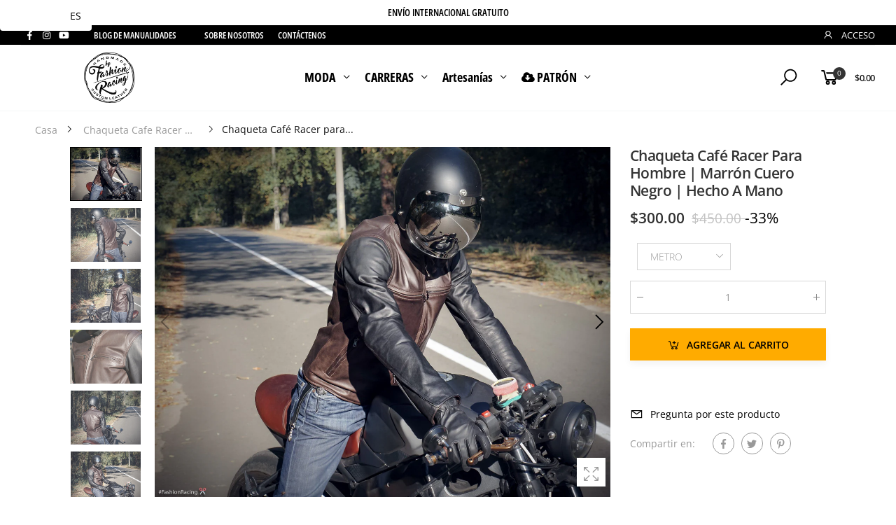

--- FILE ---
content_type: text/html; charset=utf-8
request_url: https://fashionracing.com/es/products/mens-cafe-racer-jacket-brown-black-leather
body_size: 78523
content:
<!doctype html><html class="no-js" lang="es" dir="ltr">
  <head>
   <!-- Added by AVADA Cookies Bar -->
   <script>
   window.AVADA_COOKIES_BAR = window.AVADA_COOKIES_BAR || {};
   window.AVADA_COOKIES_BAR.shopId = 'tnjTLqVE7ffFJh9qFris';
   window.AVADA_COOKIES_BAR.status = false;
   AVADA_COOKIES_BAR ={"theme":"golden","message":"This website uses cookies to make sure you get the best experience with us. By clicking on \"Got it!\" you agree that we use cookies.","showPrivacyPolicy":true,"privacyLink":"/pages/gdpr-privacy-policy","privacyLinkText":"Learn more","agreeButtonText":"Got it!","denyButtonText":",","showOnCountry":"all","displayType":"float_card","desktopFloatCardPosition":"bottom_left","desktopPosition":"bottom","mobilePositions":"bottom","themeName":"Golden","bgColor":"#1D1D1D","messageColor":"#2C332F","agreeBtnTextColor":"#1D1D1D","privacyLinkColor":"#F2EFDD","agreeBtnBgColor":"#ffc000","agreeBtnBorder":"#2C332F","iconColor":"#ffbe00","textFont":"Open+Sans","denyTextColor":"#1D1D1D","showIcon":true,"advancedSetting":false,"customCss":"","textColor":"#F8F8F8","textAvada":"rgba(29, 29, 29, 0.8)","removeBranding":true,"specificRegions":{"ccpa":false,"lgpd":false,"gdpr":false,"pipeda":false,"appi":false},"customPrivacyLink":"/policies/privacy-policy","textBtnColor":"#F2C232","height":"80px","fontStore":[{"value":"Open+Sans","label":"Open Sans"},{"label":"sans-serif","value":"sans-serif"}],"display":"","float":"","width":"350px","boxShadow":"0px 3px 8px rgba(0, 0, 0, 0.2)","fontWeight":"500","borderColor":"#F1D00A","id":"xf09JftqrxFG7qyo2DVC","btnColor":"#1D1D1D","shopId":"tnjTLqVE7ffFJh9qFris","textAvadaMobile":"rgba(248, 248, 248, 0.8)","borderRadius":"32px"}
 </script>
   <!-- /Added by AVADA Cookies Bar -->
</script>
 <script src="https://cdn.shopifycdn.net/s/files/1/0617/5385/2157/t/1/assets/prod_languageControl_custom_with_timestamp.js"></script>
    
<!-- Start of Judge.me Core -->
<link rel="dns-prefetch" href="https://cdn.judge.me/">
<script data-cfasync='false' class='jdgm-settings-script'>window.jdgmSettings={"pagination":5,"disable_web_reviews":false,"badge_no_review_text":"Sin reseñas","badge_n_reviews_text":"{{ n }} reseña/reseñas","badge_star_color":"#000000","hide_badge_preview_if_no_reviews":true,"badge_hide_text":true,"enforce_center_preview_badge":false,"widget_title":"Reseñas de Clientes","widget_open_form_text":"Escribir una reseña","widget_close_form_text":"Cancelar reseña","widget_refresh_page_text":"Actualizar página","widget_summary_text":"Basado en {{ number_of_reviews }} reseña/reseñas","widget_no_review_text":"Sé el primero en escribir una reseña","widget_name_field_text":"Nombre","widget_verified_name_field_text":"Nombre Verificado (público)","widget_name_placeholder_text":"Nombre","widget_required_field_error_text":"Este campo es obligatorio.","widget_email_field_text":"Dirección de correo electrónico","widget_verified_email_field_text":"Correo electrónico Verificado (privado, no se puede editar)","widget_email_placeholder_text":"Tu dirección de correo electrónico","widget_email_field_error_text":"Por favor, ingresa una dirección de correo electrónico válida.","widget_rating_field_text":"Calificación","widget_review_title_field_text":"Título de la Reseña","widget_review_title_placeholder_text":"Da un título a tu reseña","widget_review_body_field_text":"Contenido de la reseña","widget_review_body_placeholder_text":"Empieza a escribir aquí...","widget_pictures_field_text":"Imagen/Video (opcional)","widget_submit_review_text":"Enviar Reseña","widget_submit_verified_review_text":"Enviar Reseña Verificada","widget_submit_success_msg_with_auto_publish":"¡Gracias! Por favor, actualiza la página en unos momentos para ver tu reseña. Puedes eliminar o editar tu reseña iniciando sesión en \u003ca href='https://judge.me/login' target='_blank' rel='nofollow noopener'\u003eJudge.me\u003c/a\u003e","widget_submit_success_msg_no_auto_publish":"¡Gracias! Tu reseña se publicará tan pronto como sea aprobada por el administrador de la tienda. Puedes eliminar o editar tu reseña iniciando sesión en \u003ca href='https://judge.me/login' target='_blank' rel='nofollow noopener'\u003eJudge.me\u003c/a\u003e","widget_show_default_reviews_out_of_total_text":"Mostrando {{ n_reviews_shown }} de {{ n_reviews }} reseñas.","widget_show_all_link_text":"Mostrar todas","widget_show_less_link_text":"Mostrar menos","widget_author_said_text":"{{ reviewer_name }} dijo:","widget_days_text":"hace {{ n }} día/días","widget_weeks_text":"hace {{ n }} semana/semanas","widget_months_text":"hace {{ n }} mes/meses","widget_years_text":"hace {{ n }} año/años","widget_yesterday_text":"Ayer","widget_today_text":"Hoy","widget_replied_text":"\u003e\u003e {{ shop_name }} respondió:","widget_read_more_text":"Leer más","widget_reviewer_name_as_initial":"","widget_rating_filter_color":"","widget_rating_filter_see_all_text":"Ver todas las reseñas","widget_sorting_most_recent_text":"Más Recientes","widget_sorting_highest_rating_text":"Mayor Calificación","widget_sorting_lowest_rating_text":"Menor Calificación","widget_sorting_with_pictures_text":"Solo Imágenes","widget_sorting_most_helpful_text":"Más Útiles","widget_open_question_form_text":"Hacer una pregunta","widget_reviews_subtab_text":"Reseñas","widget_questions_subtab_text":"Preguntas","widget_question_label_text":"Pregunta","widget_answer_label_text":"Respuesta","widget_question_placeholder_text":"Escribe tu pregunta aquí","widget_submit_question_text":"Enviar Pregunta","widget_question_submit_success_text":"¡Gracias por tu pregunta! Te notificaremos una vez que sea respondida.","widget_star_color":"#000000","verified_badge_text":"Verificado","verified_badge_bg_color":"","verified_badge_text_color":"","verified_badge_placement":"left-of-reviewer-name","widget_review_max_height":"","widget_hide_border":false,"widget_social_share":false,"widget_thumb":false,"widget_review_location_show":false,"widget_location_format":"","all_reviews_include_out_of_store_products":true,"all_reviews_out_of_store_text":"(fuera de la tienda)","all_reviews_pagination":100,"all_reviews_product_name_prefix_text":"sobre","enable_review_pictures":true,"enable_question_anwser":false,"widget_theme":"","review_date_format":"mm/dd/yyyy","default_sort_method":"most-recent","widget_product_reviews_subtab_text":"Reseñas de Productos","widget_shop_reviews_subtab_text":"Reseñas de la Tienda","widget_other_products_reviews_text":"Reseñas para otros productos","widget_store_reviews_subtab_text":"Reseñas de la tienda","widget_no_store_reviews_text":"Esta tienda no ha recibido ninguna reseña todavía","widget_web_restriction_product_reviews_text":"Este producto no ha recibido ninguna reseña todavía","widget_no_items_text":"No se encontraron elementos","widget_show_more_text":"Mostrar más","widget_write_a_store_review_text":"Escribir una Reseña de la Tienda","widget_other_languages_heading":"Reseñas en Otros Idiomas","widget_translate_review_text":"Traducir reseña a {{ language }}","widget_translating_review_text":"Traduciendo...","widget_show_original_translation_text":"Mostrar original ({{ language }})","widget_translate_review_failed_text":"No se pudo traducir la reseña.","widget_translate_review_retry_text":"Reintentar","widget_translate_review_try_again_later_text":"Intentar más tarde","show_product_url_for_grouped_product":false,"widget_sorting_pictures_first_text":"Imágenes Primero","show_pictures_on_all_rev_page_mobile":false,"show_pictures_on_all_rev_page_desktop":false,"floating_tab_hide_mobile_install_preference":false,"floating_tab_button_name":"★ Reseñas","floating_tab_title":"Deja que los clientes hablen por nosotros","floating_tab_button_color":"","floating_tab_button_background_color":"","floating_tab_url":"","floating_tab_url_enabled":false,"floating_tab_tab_style":"text","all_reviews_text_badge_text":"Los clientes nos califican {{ shop.metafields.judgeme.all_reviews_rating | round: 1 }}/5 basado en {{ shop.metafields.judgeme.all_reviews_count }} reseñas.","all_reviews_text_badge_text_branded_style":"{{ shop.metafields.judgeme.all_reviews_rating | round: 1 }} de 5 estrellas basado en {{ shop.metafields.judgeme.all_reviews_count }} reseñas","is_all_reviews_text_badge_a_link":false,"show_stars_for_all_reviews_text_badge":false,"all_reviews_text_badge_url":"","all_reviews_text_style":"text","all_reviews_text_color_style":"judgeme_brand_color","all_reviews_text_color":"#108474","all_reviews_text_show_jm_brand":true,"featured_carousel_show_header":true,"featured_carousel_title":"Deja que los clientes hablen por nosotros","testimonials_carousel_title":"Los clientes nos dicen","videos_carousel_title":"Historias de clientes reales","cards_carousel_title":"Los clientes nos dicen","featured_carousel_count_text":"de {{ n }} reseñas","featured_carousel_add_link_to_all_reviews_page":false,"featured_carousel_url":"","featured_carousel_show_images":true,"featured_carousel_autoslide_interval":5,"featured_carousel_arrows_on_the_sides":false,"featured_carousel_height":250,"featured_carousel_width":80,"featured_carousel_image_size":0,"featured_carousel_image_height":250,"featured_carousel_arrow_color":"#eeeeee","verified_count_badge_style":"vintage","verified_count_badge_orientation":"horizontal","verified_count_badge_color_style":"judgeme_brand_color","verified_count_badge_color":"#108474","is_verified_count_badge_a_link":false,"verified_count_badge_url":"","verified_count_badge_show_jm_brand":true,"widget_rating_preset_default":5,"widget_first_sub_tab":"product-reviews","widget_show_histogram":true,"widget_histogram_use_custom_color":false,"widget_pagination_use_custom_color":false,"widget_star_use_custom_color":false,"widget_verified_badge_use_custom_color":false,"widget_write_review_use_custom_color":false,"picture_reminder_submit_button":"Subir Imágenes","enable_review_videos":true,"mute_video_by_default":true,"widget_sorting_videos_first_text":"Videos Primero","widget_review_pending_text":"Pendiente","featured_carousel_items_for_large_screen":3,"social_share_options_order":"Facebook,Twitter","remove_microdata_snippet":false,"disable_json_ld":false,"enable_json_ld_products":false,"preview_badge_show_question_text":false,"preview_badge_no_question_text":"Sin preguntas","preview_badge_n_question_text":"{{ number_of_questions }} pregunta/preguntas","qa_badge_show_icon":false,"qa_badge_position":"same-row","remove_judgeme_branding":false,"widget_add_search_bar":false,"widget_search_bar_placeholder":"Buscar","widget_sorting_verified_only_text":"Solo verificadas","featured_carousel_theme":"focused","featured_carousel_show_rating":true,"featured_carousel_show_title":true,"featured_carousel_show_body":true,"featured_carousel_show_date":false,"featured_carousel_show_reviewer":true,"featured_carousel_show_product":false,"featured_carousel_header_background_color":"#108474","featured_carousel_header_text_color":"#ffffff","featured_carousel_name_product_separator":"reviewed","featured_carousel_full_star_background":"#108474","featured_carousel_empty_star_background":"#dadada","featured_carousel_vertical_theme_background":"#f9fafb","featured_carousel_verified_badge_enable":false,"featured_carousel_verified_badge_color":"#108474","featured_carousel_border_style":"round","featured_carousel_review_line_length_limit":3,"featured_carousel_more_reviews_button_text":"Leer más reseñas","featured_carousel_view_product_button_text":"Ver producto","all_reviews_page_load_reviews_on":"scroll","all_reviews_page_load_more_text":"Cargar Más Reseñas","disable_fb_tab_reviews":false,"enable_ajax_cdn_cache":false,"widget_public_name_text":"mostrado públicamente como","default_reviewer_name":"John Smith","default_reviewer_name_has_non_latin":true,"widget_reviewer_anonymous":"Anónimo","medals_widget_title":"Medallas de Reseñas Judge.me","medals_widget_background_color":"#f9fafb","medals_widget_position":"footer_all_pages","medals_widget_border_color":"#f9fafb","medals_widget_verified_text_position":"left","medals_widget_use_monochromatic_version":true,"medals_widget_elements_color":"#000000","show_reviewer_avatar":true,"widget_invalid_yt_video_url_error_text":"No es una URL de video de YouTube","widget_max_length_field_error_text":"Por favor, ingresa no más de {0} caracteres.","widget_show_country_flag":false,"widget_show_collected_via_shop_app":true,"widget_verified_by_shop_badge_style":"light","widget_verified_by_shop_text":"Verificado por la Tienda","widget_show_photo_gallery":true,"widget_load_with_code_splitting":true,"widget_ugc_install_preference":false,"widget_ugc_title":"Hecho por nosotros, Compartido por ti","widget_ugc_subtitle":"Etiquétanos para ver tu imagen destacada en nuestra página","widget_ugc_arrows_color":"#ffffff","widget_ugc_primary_button_text":"Comprar Ahora","widget_ugc_primary_button_background_color":"#108474","widget_ugc_primary_button_text_color":"#ffffff","widget_ugc_primary_button_border_width":"0","widget_ugc_primary_button_border_style":"none","widget_ugc_primary_button_border_color":"#108474","widget_ugc_primary_button_border_radius":"25","widget_ugc_secondary_button_text":"Cargar Más","widget_ugc_secondary_button_background_color":"#ffffff","widget_ugc_secondary_button_text_color":"#108474","widget_ugc_secondary_button_border_width":"2","widget_ugc_secondary_button_border_style":"solid","widget_ugc_secondary_button_border_color":"#108474","widget_ugc_secondary_button_border_radius":"25","widget_ugc_reviews_button_text":"Ver Reseñas","widget_ugc_reviews_button_background_color":"#ffffff","widget_ugc_reviews_button_text_color":"#108474","widget_ugc_reviews_button_border_width":"2","widget_ugc_reviews_button_border_style":"solid","widget_ugc_reviews_button_border_color":"#108474","widget_ugc_reviews_button_border_radius":"25","widget_ugc_reviews_button_link_to":"judgeme-reviews-page","widget_ugc_show_post_date":true,"widget_ugc_max_width":"800","widget_rating_metafield_value_type":true,"widget_primary_color":"#000000","widget_enable_secondary_color":false,"widget_secondary_color":"#edf5f5","widget_summary_average_rating_text":"{{ average_rating }} de 5","widget_media_grid_title":"Fotos y videos de clientes","widget_media_grid_see_more_text":"Ver más","widget_round_style":false,"widget_show_product_medals":false,"widget_verified_by_judgeme_text":"Verificado por Judge.me","widget_show_store_medals":true,"widget_verified_by_judgeme_text_in_store_medals":"Verificado por Judge.me","widget_media_field_exceed_quantity_message":"Lo sentimos, solo podemos aceptar {{ max_media }} para una reseña.","widget_media_field_exceed_limit_message":"{{ file_name }} es demasiado grande, por favor selecciona un {{ media_type }} menor a {{ size_limit }}MB.","widget_review_submitted_text":"¡Reseña Enviada!","widget_question_submitted_text":"¡Pregunta Enviada!","widget_close_form_text_question":"Cancelar","widget_write_your_answer_here_text":"Escribe tu respuesta aquí","widget_enabled_branded_link":true,"widget_show_collected_by_judgeme":false,"widget_reviewer_name_color":"","widget_write_review_text_color":"","widget_write_review_bg_color":"","widget_collected_by_judgeme_text":"recopilado por Judge.me","widget_pagination_type":"standard","widget_load_more_text":"Cargar Más","widget_load_more_color":"#108474","widget_full_review_text":"Reseña Completa","widget_read_more_reviews_text":"Leer Más Reseñas","widget_read_questions_text":"Leer Preguntas","widget_questions_and_answers_text":"Preguntas y Respuestas","widget_verified_by_text":"Verificado por","widget_verified_text":"Verificado","widget_number_of_reviews_text":"{{ number_of_reviews }} reseñas","widget_back_button_text":"Atrás","widget_next_button_text":"Siguiente","widget_custom_forms_filter_button":"Filtros","custom_forms_style":"horizontal","widget_show_review_information":false,"how_reviews_are_collected":"¿Cómo se recopilan las reseñas?","widget_show_review_keywords":false,"widget_gdpr_statement":"Cómo usamos tus datos: Solo te contactaremos sobre la reseña que dejaste, y solo si es necesario. Al enviar tu reseña, aceptas los \u003ca href='https://judge.me/terms' target='_blank' rel='nofollow noopener'\u003etérminos\u003c/a\u003e, \u003ca href='https://judge.me/privacy' target='_blank' rel='nofollow noopener'\u003eprivacidad\u003c/a\u003e y \u003ca href='https://judge.me/content-policy' target='_blank' rel='nofollow noopener'\u003epolíticas de contenido\u003c/a\u003e de Judge.me.","widget_multilingual_sorting_enabled":false,"widget_translate_review_content_enabled":false,"widget_translate_review_content_method":"manual","popup_widget_review_selection":"automatically_with_pictures","popup_widget_round_border_style":true,"popup_widget_show_title":true,"popup_widget_show_body":true,"popup_widget_show_reviewer":false,"popup_widget_show_product":true,"popup_widget_show_pictures":true,"popup_widget_use_review_picture":true,"popup_widget_show_on_home_page":true,"popup_widget_show_on_product_page":true,"popup_widget_show_on_collection_page":true,"popup_widget_show_on_cart_page":true,"popup_widget_position":"bottom_left","popup_widget_first_review_delay":5,"popup_widget_duration":5,"popup_widget_interval":5,"popup_widget_review_count":5,"popup_widget_hide_on_mobile":true,"review_snippet_widget_round_border_style":true,"review_snippet_widget_card_color":"#FFFFFF","review_snippet_widget_slider_arrows_background_color":"#FFFFFF","review_snippet_widget_slider_arrows_color":"#000000","review_snippet_widget_star_color":"#108474","show_product_variant":false,"all_reviews_product_variant_label_text":"Variante: ","widget_show_verified_branding":false,"widget_ai_summary_title":"Los clientes dicen","widget_ai_summary_disclaimer":"Resumen de reseñas impulsado por IA basado en reseñas recientes de clientes","widget_show_ai_summary":false,"widget_show_ai_summary_bg":false,"widget_show_review_title_input":true,"redirect_reviewers_invited_via_email":"review_widget","request_store_review_after_product_review":false,"request_review_other_products_in_order":false,"review_form_color_scheme":"default","review_form_corner_style":"square","review_form_star_color":{},"review_form_text_color":"#333333","review_form_background_color":"#ffffff","review_form_field_background_color":"#fafafa","review_form_button_color":{},"review_form_button_text_color":"#ffffff","review_form_modal_overlay_color":"#000000","review_content_screen_title_text":"¿Cómo calificarías este producto?","review_content_introduction_text":"Nos encantaría que compartieras un poco sobre tu experiencia.","store_review_form_title_text":"¿Cómo calificarías esta tienda?","store_review_form_introduction_text":"Nos encantaría que compartieras un poco sobre tu experiencia.","show_review_guidance_text":true,"one_star_review_guidance_text":"Pobre","five_star_review_guidance_text":"Excelente","customer_information_screen_title_text":"Sobre ti","customer_information_introduction_text":"Por favor, cuéntanos más sobre ti.","custom_questions_screen_title_text":"Tu experiencia en más detalle","custom_questions_introduction_text":"Aquí hay algunas preguntas para ayudarnos a entender más sobre tu experiencia.","review_submitted_screen_title_text":"¡Gracias por tu reseña!","review_submitted_screen_thank_you_text":"La estamos procesando y aparecerá en la tienda pronto.","review_submitted_screen_email_verification_text":"Por favor, confirma tu correo electrónico haciendo clic en el enlace que acabamos de enviarte. Esto nos ayuda a mantener las reseñas auténticas.","review_submitted_request_store_review_text":"¿Te gustaría compartir tu experiencia de compra con nosotros?","review_submitted_review_other_products_text":"¿Te gustaría reseñar estos productos?","store_review_screen_title_text":"¿Te gustaría compartir tu experiencia de compra con nosotros?","store_review_introduction_text":"Valoramos tu opinión y la utilizamos para mejorar. Por favor, comparte cualquier pensamiento o sugerencia que tengas.","reviewer_media_screen_title_picture_text":"Compartir una foto","reviewer_media_introduction_picture_text":"Sube una foto para apoyar tu reseña.","reviewer_media_screen_title_video_text":"Compartir un video","reviewer_media_introduction_video_text":"Sube un video para apoyar tu reseña.","reviewer_media_screen_title_picture_or_video_text":"Compartir una foto o video","reviewer_media_introduction_picture_or_video_text":"Sube una foto o video para apoyar tu reseña.","reviewer_media_youtube_url_text":"Pega tu URL de Youtube aquí","advanced_settings_next_step_button_text":"Siguiente","advanced_settings_close_review_button_text":"Cerrar","modal_write_review_flow":false,"write_review_flow_required_text":"Obligatorio","write_review_flow_privacy_message_text":"Respetamos tu privacidad.","write_review_flow_anonymous_text":"Reseña como anónimo","write_review_flow_visibility_text":"No será visible para otros clientes.","write_review_flow_multiple_selection_help_text":"Selecciona tantos como quieras","write_review_flow_single_selection_help_text":"Selecciona una opción","write_review_flow_required_field_error_text":"Este campo es obligatorio","write_review_flow_invalid_email_error_text":"Por favor ingresa una dirección de correo válida","write_review_flow_max_length_error_text":"Máx. {{ max_length }} caracteres.","write_review_flow_media_upload_text":"\u003cb\u003eHaz clic para subir\u003c/b\u003e o arrastrar y soltar","write_review_flow_gdpr_statement":"Solo te contactaremos sobre tu reseña si es necesario. Al enviar tu reseña, aceptas nuestros \u003ca href='https://judge.me/terms' target='_blank' rel='nofollow noopener'\u003etérminos y condiciones\u003c/a\u003e y \u003ca href='https://judge.me/privacy' target='_blank' rel='nofollow noopener'\u003epolítica de privacidad\u003c/a\u003e.","rating_only_reviews_enabled":false,"show_negative_reviews_help_screen":false,"new_review_flow_help_screen_rating_threshold":3,"negative_review_resolution_screen_title_text":"Cuéntanos más","negative_review_resolution_text":"Tu experiencia es importante para nosotros. Si hubo problemas con tu compra, estamos aquí para ayudar. No dudes en contactarnos, nos encantaría la oportunidad de arreglar las cosas.","negative_review_resolution_button_text":"Contáctanos","negative_review_resolution_proceed_with_review_text":"Deja una reseña","negative_review_resolution_subject":"Problema con la compra de {{ shop_name }}.{{ order_name }}","preview_badge_collection_page_install_status":false,"widget_review_custom_css":"","preview_badge_custom_css":"","preview_badge_stars_count":"5-stars","featured_carousel_custom_css":"","floating_tab_custom_css":"","all_reviews_widget_custom_css":"","medals_widget_custom_css":"","verified_badge_custom_css":"","all_reviews_text_custom_css":"","transparency_badges_collected_via_store_invite":false,"transparency_badges_from_another_provider":false,"transparency_badges_collected_from_store_visitor":false,"transparency_badges_collected_by_verified_review_provider":false,"transparency_badges_earned_reward":false,"transparency_badges_collected_via_store_invite_text":"Reseña recopilada a través de una invitación al negocio","transparency_badges_from_another_provider_text":"Reseña recopilada de otro proveedor","transparency_badges_collected_from_store_visitor_text":"Reseña recopilada de un visitante del negocio","transparency_badges_written_in_google_text":"Reseña escrita en Google","transparency_badges_written_in_etsy_text":"Reseña escrita en Etsy","transparency_badges_written_in_shop_app_text":"Reseña escrita en Shop App","transparency_badges_earned_reward_text":"Reseña ganó una recompensa para una futura compra","product_review_widget_per_page":10,"widget_store_review_label_text":"Reseña de la tienda","checkout_comment_extension_title_on_product_page":"Customer Comments","checkout_comment_extension_num_latest_comment_show":5,"checkout_comment_extension_format":"name_and_timestamp","checkout_comment_customer_name":"last_initial","checkout_comment_comment_notification":true,"preview_badge_collection_page_install_preference":true,"preview_badge_home_page_install_preference":true,"preview_badge_product_page_install_preference":true,"review_widget_install_preference":"","review_carousel_install_preference":true,"floating_reviews_tab_install_preference":"none","verified_reviews_count_badge_install_preference":false,"all_reviews_text_install_preference":false,"review_widget_best_location":true,"judgeme_medals_install_preference":false,"review_widget_revamp_enabled":false,"review_widget_qna_enabled":false,"review_widget_header_theme":"minimal","review_widget_widget_title_enabled":true,"review_widget_header_text_size":"medium","review_widget_header_text_weight":"regular","review_widget_average_rating_style":"compact","review_widget_bar_chart_enabled":true,"review_widget_bar_chart_type":"numbers","review_widget_bar_chart_style":"standard","review_widget_expanded_media_gallery_enabled":false,"review_widget_reviews_section_theme":"standard","review_widget_image_style":"thumbnails","review_widget_review_image_ratio":"square","review_widget_stars_size":"medium","review_widget_verified_badge":"standard_text","review_widget_review_title_text_size":"medium","review_widget_review_text_size":"medium","review_widget_review_text_length":"medium","review_widget_number_of_columns_desktop":3,"review_widget_carousel_transition_speed":5,"review_widget_custom_questions_answers_display":"always","review_widget_button_text_color":"#FFFFFF","review_widget_text_color":"#000000","review_widget_lighter_text_color":"#7B7B7B","review_widget_corner_styling":"soft","review_widget_review_word_singular":"reseña","review_widget_review_word_plural":"reseñas","review_widget_voting_label":"¿Útil?","review_widget_shop_reply_label":"Respuesta de {{ shop_name }}:","review_widget_filters_title":"Filtros","qna_widget_question_word_singular":"Pregunta","qna_widget_question_word_plural":"Preguntas","qna_widget_answer_reply_label":"Respuesta de {{ answerer_name }}:","qna_content_screen_title_text":"Preguntar sobre este producto","qna_widget_question_required_field_error_text":"Por favor, ingrese su pregunta.","qna_widget_flow_gdpr_statement":"Solo te contactaremos sobre tu pregunta si es necesario. Al enviar tu pregunta, aceptas nuestros \u003ca href='https://judge.me/terms' target='_blank' rel='nofollow noopener'\u003etérminos y condiciones\u003c/a\u003e y \u003ca href='https://judge.me/privacy' target='_blank' rel='nofollow noopener'\u003epolítica de privacidad\u003c/a\u003e.","qna_widget_question_submitted_text":"¡Gracias por tu pregunta!","qna_widget_close_form_text_question":"Cerrar","qna_widget_question_submit_success_text":"Te informaremos por correo electrónico cuando te respondamos tu pregunta.","all_reviews_widget_v2025_enabled":false,"all_reviews_widget_v2025_header_theme":"default","all_reviews_widget_v2025_widget_title_enabled":true,"all_reviews_widget_v2025_header_text_size":"medium","all_reviews_widget_v2025_header_text_weight":"regular","all_reviews_widget_v2025_average_rating_style":"compact","all_reviews_widget_v2025_bar_chart_enabled":true,"all_reviews_widget_v2025_bar_chart_type":"numbers","all_reviews_widget_v2025_bar_chart_style":"standard","all_reviews_widget_v2025_expanded_media_gallery_enabled":false,"all_reviews_widget_v2025_show_store_medals":true,"all_reviews_widget_v2025_show_photo_gallery":true,"all_reviews_widget_v2025_show_review_keywords":false,"all_reviews_widget_v2025_show_ai_summary":false,"all_reviews_widget_v2025_show_ai_summary_bg":false,"all_reviews_widget_v2025_add_search_bar":false,"all_reviews_widget_v2025_default_sort_method":"most-recent","all_reviews_widget_v2025_reviews_per_page":10,"all_reviews_widget_v2025_reviews_section_theme":"default","all_reviews_widget_v2025_image_style":"thumbnails","all_reviews_widget_v2025_review_image_ratio":"square","all_reviews_widget_v2025_stars_size":"medium","all_reviews_widget_v2025_verified_badge":"bold_badge","all_reviews_widget_v2025_review_title_text_size":"medium","all_reviews_widget_v2025_review_text_size":"medium","all_reviews_widget_v2025_review_text_length":"medium","all_reviews_widget_v2025_number_of_columns_desktop":3,"all_reviews_widget_v2025_carousel_transition_speed":5,"all_reviews_widget_v2025_custom_questions_answers_display":"always","all_reviews_widget_v2025_show_product_variant":false,"all_reviews_widget_v2025_show_reviewer_avatar":true,"all_reviews_widget_v2025_reviewer_name_as_initial":"","all_reviews_widget_v2025_review_location_show":false,"all_reviews_widget_v2025_location_format":"","all_reviews_widget_v2025_show_country_flag":false,"all_reviews_widget_v2025_verified_by_shop_badge_style":"light","all_reviews_widget_v2025_social_share":false,"all_reviews_widget_v2025_social_share_options_order":"Facebook,Twitter,LinkedIn,Pinterest","all_reviews_widget_v2025_pagination_type":"standard","all_reviews_widget_v2025_button_text_color":"#FFFFFF","all_reviews_widget_v2025_text_color":"#000000","all_reviews_widget_v2025_lighter_text_color":"#7B7B7B","all_reviews_widget_v2025_corner_styling":"soft","all_reviews_widget_v2025_title":"Reseñas de clientes","all_reviews_widget_v2025_ai_summary_title":"Los clientes dicen sobre esta tienda","all_reviews_widget_v2025_no_review_text":"Sé el primero en escribir una reseña","platform":"shopify","branding_url":"https://app.judge.me/reviews/stores/fashionracing.com","branding_text":"Powered by Judge.me","locale":"es","reply_name":"Fashion Racing ","widget_version":"3.0","footer":true,"autopublish":true,"review_dates":false,"enable_custom_form":false,"shop_use_review_site":true,"shop_locale":"en","enable_multi_locales_translations":true,"show_review_title_input":true,"review_verification_email_status":"always","can_be_branded":false,"reply_name_text":"Fashion Racing"};</script> <style class='jdgm-settings-style'>﻿.jdgm-xx{left:0}:root{--jdgm-primary-color: #000;--jdgm-secondary-color: rgba(0,0,0,0.1);--jdgm-star-color: #000;--jdgm-write-review-text-color: white;--jdgm-write-review-bg-color: #000000;--jdgm-paginate-color: #000;--jdgm-border-radius: 0;--jdgm-reviewer-name-color: #000000}.jdgm-histogram__bar-content{background-color:#000}.jdgm-rev[data-verified-buyer=true] .jdgm-rev__icon.jdgm-rev__icon:after,.jdgm-rev__buyer-badge.jdgm-rev__buyer-badge{color:white;background-color:#000}.jdgm-review-widget--small .jdgm-gallery.jdgm-gallery .jdgm-gallery__thumbnail-link:nth-child(8) .jdgm-gallery__thumbnail-wrapper.jdgm-gallery__thumbnail-wrapper:before{content:"Ver más"}@media only screen and (min-width: 768px){.jdgm-gallery.jdgm-gallery .jdgm-gallery__thumbnail-link:nth-child(8) .jdgm-gallery__thumbnail-wrapper.jdgm-gallery__thumbnail-wrapper:before{content:"Ver más"}}.jdgm-preview-badge .jdgm-star.jdgm-star{color:#000000}.jdgm-prev-badge[data-average-rating='0.00']{display:none !important}.jdgm-prev-badge__text{display:none !important}.jdgm-rev .jdgm-rev__timestamp,.jdgm-quest .jdgm-rev__timestamp,.jdgm-carousel-item__timestamp{display:none !important}.jdgm-author-all-initials{display:none !important}.jdgm-author-last-initial{display:none !important}.jdgm-rev-widg__title{visibility:hidden}.jdgm-rev-widg__summary-text{visibility:hidden}.jdgm-prev-badge__text{visibility:hidden}.jdgm-rev__prod-link-prefix:before{content:'sobre'}.jdgm-rev__variant-label:before{content:'Variante: '}.jdgm-rev__out-of-store-text:before{content:'(fuera de la tienda)'}@media only screen and (min-width: 768px){.jdgm-rev__pics .jdgm-rev_all-rev-page-picture-separator,.jdgm-rev__pics .jdgm-rev__product-picture{display:none}}@media only screen and (max-width: 768px){.jdgm-rev__pics .jdgm-rev_all-rev-page-picture-separator,.jdgm-rev__pics .jdgm-rev__product-picture{display:none}}.jdgm-verified-count-badget[data-from-snippet="true"]{display:none !important}.jdgm-all-reviews-text[data-from-snippet="true"]{display:none !important}.jdgm-medals-section[data-from-snippet="true"]{display:none !important}.jdgm-ugc-media-wrapper[data-from-snippet="true"]{display:none !important}.jdgm-rev__transparency-badge[data-badge-type="review_collected_via_store_invitation"]{display:none !important}.jdgm-rev__transparency-badge[data-badge-type="review_collected_from_another_provider"]{display:none !important}.jdgm-rev__transparency-badge[data-badge-type="review_collected_from_store_visitor"]{display:none !important}.jdgm-rev__transparency-badge[data-badge-type="review_written_in_etsy"]{display:none !important}.jdgm-rev__transparency-badge[data-badge-type="review_written_in_google_business"]{display:none !important}.jdgm-rev__transparency-badge[data-badge-type="review_written_in_shop_app"]{display:none !important}.jdgm-rev__transparency-badge[data-badge-type="review_earned_for_future_purchase"]{display:none !important}.jdgm-review-snippet-widget .jdgm-rev-snippet-widget__cards-container .jdgm-rev-snippet-card{border-radius:8px;background:#fff}.jdgm-review-snippet-widget .jdgm-rev-snippet-widget__cards-container .jdgm-rev-snippet-card__rev-rating .jdgm-star{color:#108474}.jdgm-review-snippet-widget .jdgm-rev-snippet-widget__prev-btn,.jdgm-review-snippet-widget .jdgm-rev-snippet-widget__next-btn{border-radius:50%;background:#fff}.jdgm-review-snippet-widget .jdgm-rev-snippet-widget__prev-btn>svg,.jdgm-review-snippet-widget .jdgm-rev-snippet-widget__next-btn>svg{fill:#000}.jdgm-full-rev-modal.rev-snippet-widget .jm-mfp-container .jm-mfp-content,.jdgm-full-rev-modal.rev-snippet-widget .jm-mfp-container .jdgm-full-rev__icon,.jdgm-full-rev-modal.rev-snippet-widget .jm-mfp-container .jdgm-full-rev__pic-img,.jdgm-full-rev-modal.rev-snippet-widget .jm-mfp-container .jdgm-full-rev__reply{border-radius:8px}.jdgm-full-rev-modal.rev-snippet-widget .jm-mfp-container .jdgm-full-rev[data-verified-buyer="true"] .jdgm-full-rev__icon::after{border-radius:8px}.jdgm-full-rev-modal.rev-snippet-widget .jm-mfp-container .jdgm-full-rev .jdgm-rev__buyer-badge{border-radius:calc( 8px / 2 )}.jdgm-full-rev-modal.rev-snippet-widget .jm-mfp-container .jdgm-full-rev .jdgm-full-rev__replier::before{content:'Fashion Racing '}.jdgm-full-rev-modal.rev-snippet-widget .jm-mfp-container .jdgm-full-rev .jdgm-full-rev__product-button{border-radius:calc( 8px * 6 )}
</style> <style class='jdgm-settings-style'></style>

  
  
  
  <style class='jdgm-miracle-styles'>
  @-webkit-keyframes jdgm-spin{0%{-webkit-transform:rotate(0deg);-ms-transform:rotate(0deg);transform:rotate(0deg)}100%{-webkit-transform:rotate(359deg);-ms-transform:rotate(359deg);transform:rotate(359deg)}}@keyframes jdgm-spin{0%{-webkit-transform:rotate(0deg);-ms-transform:rotate(0deg);transform:rotate(0deg)}100%{-webkit-transform:rotate(359deg);-ms-transform:rotate(359deg);transform:rotate(359deg)}}@font-face{font-family:'JudgemeStar';src:url("[data-uri]") format("woff");font-weight:normal;font-style:normal}.jdgm-star{font-family:'JudgemeStar';display:inline !important;text-decoration:none !important;padding:0 4px 0 0 !important;margin:0 !important;font-weight:bold;opacity:1;-webkit-font-smoothing:antialiased;-moz-osx-font-smoothing:grayscale}.jdgm-star:hover{opacity:1}.jdgm-star:last-of-type{padding:0 !important}.jdgm-star.jdgm--on:before{content:"\e000"} .jdgm-star.jdgm--off:before{content:"\e001"}.jdgm-star.jdgm--half:before{content:"\e002"}.jdgm-widget *{margin:0;line-height:1.4;-webkit-box-sizing:border-box;-moz-box-sizing:border-box;box-sizing:border-box;-webkit-overflow-scrolling:touch}.jdgm-hidden{display:none !important;visibility:hidden !important}.jdgm-temp-hidden{display:none}.jdgm-spinner{width:40px;height:40px;margin:auto;border-radius:50%;border-top:2px solid #eee;border-right:2px solid #eee;border-bottom:2px solid #eee;border-left:2px solid #ccc;-webkit-animation:jdgm-spin 0.8s infinite linear;animation:jdgm-spin 0.8s infinite linear}.jdgm-prev-badge{display:block !important}

</style>


  
  
   


<script data-cfasync='false' class='jdgm-script'>
!function(e){window.jdgm=window.jdgm||{},jdgm.CDN_HOST="https://cdn.judge.me/",
jdgm.docReady=function(d){(e.attachEvent?"complete"===e.readyState:"loading"!==e.readyState)?
setTimeout(d,0):e.addEventListener("DOMContentLoaded",d)},jdgm.loadCSS=function(d,t,o,s){
!o&&jdgm.loadCSS.requestedUrls.indexOf(d)>=0||(jdgm.loadCSS.requestedUrls.push(d),
(s=e.createElement("link")).rel="stylesheet",s.class="jdgm-stylesheet",s.media="nope!",
s.href=d,s.onload=function(){this.media="all",t&&setTimeout(t)},e.body.appendChild(s))},
jdgm.loadCSS.requestedUrls=[],jdgm.docReady(function(){(window.jdgmLoadCSS||e.querySelectorAll(
".jdgm-widget, .jdgm-all-reviews-page").length>0)&&(jdgmSettings.widget_load_with_code_splitting?
parseFloat(jdgmSettings.widget_version)>=3?jdgm.loadCSS(jdgm.CDN_HOST+"widget_v3/base.css"):
jdgm.loadCSS(jdgm.CDN_HOST+"widget/base.css"):jdgm.loadCSS(jdgm.CDN_HOST+"shopify_v2.css"))})}(document);
</script>
<script async data-cfasync="false" type="text/javascript" src="https://cdn.judge.me/loader.js"></script>

<noscript><link rel="stylesheet" type="text/css" media="all" href="https://cdn.judge.me/shopify_v2.css"></noscript>
<!-- End of Judge.me Core -->

 

    <meta charset="utf-8">
  

 <!-- default to true --><!-- Contain template--><!-- setting name: pluginseo_pageTitleTruncateEnableForProducts-->
    <!-- setting value: true --><!-- pageTitleTemplate: %% product.title %%%% product.selected_variant.title || prepend_not_empty: ' ' %% -->
  <!-- pageTitleToParse": Chaqueta Café Racer para hombre | Marrón Cuero Negro | Hecho a mano -->
  <!-- pageTitleTruncateApplicable: true -->

  <!-- pluginseo_pageTitleTemplateApplyToAll: true -->
  <!-- pageTitleTruncateApplicable: true --><!-- Custom page title: Yes --><title>Chaqueta Café Racer para hombre | Marrón Cuero Negro | Hecho a mano</title> <!-- default to true --><!-- Contain template--><!-- setting name: pluginseo_metaDescriptionTruncateEnableForProducts-->
    <!-- setting value: true --><!-- metaDescriptionTemplate: %% product.description || strip_newlines || replace: '.,', ',' || strip_html || escape %% -->
  <!-- metaDescriptionToParse": La elección de tu chaqueta de cuero es una gran decisión no mayor que la elección de tu motocicleta, pero aún así. La chaqueta café-racer tradicional hecha a mano está marcada por cinco características principales: ajuste ceñido, brazos cónicos, cuello alzado, cuero negro y marrón y detalles mínimos. La chaqueta incluye armadura CE. Hecho a mano por Fashion Racing -->
  <!-- metaDescriptionTruncateApplicable: true -->

  <!-- pluginseo_metaDescriptionTemplateApplyToAll: true -->
  <!-- metaDescriptionTruncateApplicable: true --><!-- Yes --><meta name="description" content="La elección de su chaqueta de cuero es una gran decisión, no más grande que la elección de su motocicleta, pero aun así...Famosa por los corredores de café en las décadas" /><script data-desc="seo-breadcrumb-list" type="application/ld+json">
{
  "@context": "http://schema.org",
  "@type": "BreadcrumbList",
  "itemListElement": [{
          "@type": "ListItem",
          "position": 1,
          "item": {
            "@id": "https://fashionracing.com/es/products/mens-cafe-racer-jacket-brown-black-leather",
            "name": "Chaqueta Café Racer para hombre | Marrón Cuero Negro | Hecho a mano"
          }
        }]
}
</script><script data-desc="seo-organization" type="application/ld+json">
  {
    "@context": "http://schema.org",
    "@type": "Organization",
    "@id": "https://fashionracing.com#organization",
    "name": "Fashion Racing ",
    "url": "https://fashionracing.com","sameAs": []
  }
</script><script data-desc="seo-product" type="application/ld+json">
    {
      "@context": "http://schema.org/",
      "@type": "Product",
      "@id": "https://fashionracing.com/es/products/mens-cafe-racer-jacket-brown-black-leather#product",
      "name": "Chaqueta Café Racer para hombre | Marrón Cuero Negro | Hecho a mano",
      "image": "https://fashionracing.com/cdn/shop/products/Motorcycle_cafe_racer_jacket_450x450.jpg?v=1634278342",
      "description": "La elección de su chaqueta de cuero es una gran decisión, no más grande que la elección de su motocicleta, pero aun así... Famosa por los corredores de café en las décadas de 1960 y 1970 que competían entre sí por las calles de la ciudad en sus motocicletas personalizadas, la chaqueta de cuero de corredor es un ícono de equipo de moto. Nuestra chaqueta café-racer tradicional hecha a mano está marcada por cinco características principales: un corte ceñido, brazos cónicos, cuello alzado, cuero negro y marrón y detalles mínimos. La chaqueta incluye protector suave de codo/hombro y espalda de CE Armors. La chaqueta de moto para hombre es naturalmente resistente a la abrasión (cuero de 1,1-1,2 mm) La chaqueta de moto que eliges llevar mientras conduces dice mucho sobre tu carácter. Porque la elección de la chaqueta es una gran decisión, no mayor que la elección de la motocicleta, pero aun así... Al elegir la chaqueta de cuero hecha a mano Fashion Racing, obtienes el modelo tradicional que se puede usar dentro o fuera de la bicicleta.              Varias razones para comprar una chaqueta de cuero personalizada para hombre de Fashion Racing.  Hecho a mano Nuestras chaquetas de cuero se fabrican en un ambiente de Alegría, Inspiración, Pasión y Respeto. Estamos seguros de que esos mismos valores de alguna manera encuentran su camino en la fibra misma de un artículo de cuero hecho a mano.  Diseño original Cuando hacemos nuestros productos, dejamos una parte de nosotros mismos en ellos. Cuando terminamos de crear, nos enorgullecemos del trabajo en parte porque nos vemos reflejados en él.   Cuero genuino de alta calidad Después de que comenzamos a soñar con una chaqueta que no existe, pero que debería, elegimos el cuero de mejor calidad según nuestra experiencia. Nos fijamos en la estructura, el grosor, la sensación táctil, el peso, la elasticidad y muchos otros factores. ¡Cada detalle cuenta para un resultado perfecto!  Personalización de cortesía -  Estaremos encantados de añadir un parche de cuero con grabado de cualquier imagen, iniciales, nombre o logotipo en cualquier parte de la chaqueta de motociclista de cuero.   regalo para motorista. Nuestra chaqueta de moto de cuero puede ser una gran idea de regalo para un motociclista.             Descripción de materiales.  • g de alta calidadcuero vacuno enuino 1,1-1,2 mm  • Protección - La chaqueta incluye protectores blandos &quot;Dainese&quot; ARMOR para codos/hombros y espalda.  • Italiano revestimiento antiséptico  • Corte ergonómico  • Cremalleras YKK  • 4 bolsillos delanteros  • 2 bolsillos interiores  • Diseñado, hecho a mano por Fashion Racing  • Posibilidad de Fabricación a Medida.",
      "mpn": "6791827783875",
      "brand": {
        "@type": "Thing",
        "name": "Fashion Racing Leather"
      },"sku": "Men's Café Racer Brown Black M",
"offers": {
          "@type": "Offer",
          "url": "https://fashionracing.com/es/products/mens-cafe-racer-jacket-brown-black-leather",
          "priceCurrency": "USD",
          "price": "300.0",
          "availability": "InStock",
          "seller": {
            "@type": "Organization",
            "@id": "https://fashionracing.com#organization"
          }
        }}
  </script><script data-desc="seo-website" type="application/ld+json">
  {
    "@context": "http://schema.org",
    "@type": "WebSite",
    "name": "Fashion Racing ",
    "url": "https://fashionracing.com",
    "potentialAction": {
      "@type": "SearchAction",
      "target": "https://fashionracing.com/search?q={search_term_string}",
      "query-input": "required name=search_term_string"
    }
  }
</script><meta name="pluginseo" content="Plug in SEO Plus" data-ptf="s-te_pr" data-mdf="s-te_pr-tr" />

    <meta http-equiv="X-UA-Compatible" content="IE=edge">
    <meta name="viewport" content="width=device-width, initial-scale=1.0, maximum-scale=5.0">
    <meta name="theme-color" content="#000000">
    <!-- Google Tag Manager -->
<script>(function(w,d,s,l,i){w[l]=w[l]||[];w[l].push({'gtm.start':
new Date().getTime(),event:'gtm.js'});var f=d.getElementsByTagName(s)[0],
j=d.createElement(s),dl=l!='dataLayer'?'&l='+l:'';j.async=true;j.src=
'https://www.googletagmanager.com/gtm.js?id='+i+dl;f.parentNode.insertBefore(j,f);
})(window,document,'script','dataLayer','GTM-NVB2GKM');</script>
<!-- End Google Tag Manager -->
    <meta name="p:domain_verify" content="7fef312789cd7372f72b6daa42b73bda"/><link rel="canonical" href="https://fashionracing.com/es/products/mens-cafe-racer-jacket-brown-black-leather">

<link rel="preload" href="//fashionracing.com/cdn/shop/t/40/assets/style-speed.css?v=123850362322020151131762301046" as="style"><link rel="preload" href="//fashionracing.com/cdn/shop/t/40/assets/style.min.css?v=43907711055413335101669558509" as="style">
<link rel="preload" href="//fashionracing.com/cdn/shop/t/40/assets/theme.min.css?v=133852388099753668181759411760" as="style"><link rel="preload" href="//fashionracing.com/cdn/shop/t/40/assets/kiti-var.css?v=40535751272344214201668007622" as="style">

<noscript><link href="//fashionracing.com/cdn/shop/t/40/assets/swatch-color.css?v=87112208204652398511650136941" rel="stylesheet" type="text/css" media="all" /><link href="//fashionracing.com/cdn/shop/t/40/assets/molla-icon.css?v=176179438066325234261650136924" rel="stylesheet" type="text/css" media="all" /><link href="//fashionracing.com/cdn/shop/t/40/assets/theme.font.css?v=19950971814749219221762301045" rel="stylesheet" type="text/css" media="all" /></noscript><title>Chaqueta Café Racer para hombre | Marrón Cuero Negro | Hecho a mano&ndash; Fashion Racing </title><meta name="description" content="La elección de tu chaqueta de cuero es una gran decisión no mayor que la elección de tu motocicleta, pero aún así. La chaqueta café-racer tradicional hecha a mano está marcada por cinco características principales: ajuste ceñido, brazos cónicos, cuello alzado, cuero negro y marrón y detalles mínimos. La chaqueta incluye armadura CE. Hecho a mano por Fashion Racing"><meta name="author" content="Fashion Racing ">
<!-- Favicon --><link rel="apple-touch-icon" sizes="180x180" href="//fashionracing.com/cdn/shop/files/fashion_racing_custom_leather_180x180.jpg?v=1628097253"><link rel="icon" type="image/png" sizes="32x32" href="//fashionracing.com/cdn/shop/files/fashion_racing_custom_leather_32x32.jpg?v=1628097253"><link rel="icon" type="image/png" sizes="16x16" href="//fashionracing.com/cdn/shop/files/fashion_racing_custom_leather_16x16.jpg?v=1628097253"><link rel="mask-icon" href="//fashionracing.com/cdn/shop/files/safari-pinned-tab.svg?v=13365" color="#000000"><link rel="shortcut icon" href="//fashionracing.com/cdn/shop/files/fashion_racing_custom_leather_48x48.jpg?v=1628097253"><link rel="manifest" href="//fashionracing.com/cdn/shop/t/40/assets/site.webmanifest.json?v=102409955251101779731703811350">
<meta name="apple-mobile-web-app-title" content="Fashion Racing ">
<meta name="application-name" content="Fashion Racing ">
<meta name="msapplication-TileColor" content="#000000">
<meta name="msapplication-config" content="//fashionracing.com/cdn/shop/t/40/assets/browserconfig.xml?v=124825460712396660941703811350">
<meta name="theme-color" content="#ffffff"><meta name="keywords" content="Chaqueta Café Racer para hombre | Marrón Cuero Negro | Hecho a mano,Chaqueta Cafe Racer Hombre,CHAQUETAS DE MOTO,CHAQUETAS DE MOTO DE CUERO PARA HOMBRE,corredor del café,All Motorcycle Jackets,Brand  Fashion Racing Leather,Brand  FashionRacing,cafe racer,Mens Cafe Racer Jacket,Motorcycle jacket for men,Size  L,Size  M,Size  S,Size  XL,Size  XXL,Vendor  Fashion Racing Leather,Vendor  FashionRacing,Fashion Racing , fashionracing.com"/><meta property="og:site_name" content="Fashion Racing ">
<meta property="og:url" content="https://fashionracing.com/es/products/mens-cafe-racer-jacket-brown-black-leather">
<meta property="og:title" content="Chaqueta Café Racer para hombre | Marrón Cuero Negro | Hecho a mano">
<meta property="og:type" content="product">
<meta property="og:description" content="La elección de tu chaqueta de cuero es una gran decisión no mayor que la elección de tu motocicleta, pero aún así. La chaqueta café-racer tradicional hecha a mano está marcada por cinco características principales: ajuste ceñido, brazos cónicos, cuello alzado, cuero negro y marrón y detalles mínimos. La chaqueta incluye armadura CE. Hecho a mano por Fashion Racing"><meta property="og:price:amount" content="300.00">
<meta property="og:price:currency" content="USD"><meta property="og:image" content="http://fashionracing.com/cdn/shop/products/Motorcycle_cafe_racer_jacket_1024x1024.jpg?v=1634278342"><meta property="og:image" content="http://fashionracing.com/cdn/shop/products/cafe_racer_motorcycle_jacket_1024x1024.jpg?v=1634278344"><meta property="og:image" content="http://fashionracing.com/cdn/shop/products/cafe_racer_leather_jacket_1024x1024.jpg?v=1634278342"><meta property="og:image:secure_url" content="https://fashionracing.com/cdn/shop/products/Motorcycle_cafe_racer_jacket_1024x1024.jpg?v=1634278342"><meta property="og:image:secure_url" content="https://fashionracing.com/cdn/shop/products/cafe_racer_motorcycle_jacket_1024x1024.jpg?v=1634278344"><meta property="og:image:secure_url" content="https://fashionracing.com/cdn/shop/products/cafe_racer_leather_jacket_1024x1024.jpg?v=1634278342"><meta name="twitter:site" content="@">
<meta name="twitter:card" content="summary_large_image">
<meta name="twitter:title" content="Chaqueta Café Racer para hombre | Marrón Cuero Negro | Hecho a mano">
<meta name="twitter:description" content="La elección de tu chaqueta de cuero es una gran decisión no mayor que la elección de tu motocicleta, pero aún así. La chaqueta café-racer tradicional hecha a mano está marcada por cinco características principales: ajuste ceñido, brazos cónicos, cuello alzado, cuero negro y marrón y detalles mínimos. La chaqueta incluye armadura CE. Hecho a mano por Fashion Racing"><meta name="p:domain_verify" content="7fef312789cd7372f72b6daa42b73bda"/><link href="//fashionracing.com/cdn/shop/t/40/assets/style-speed.css?v=123850362322020151131762301046" rel="stylesheet" type="text/css" media="all"><link href="//fashionracing.com/cdn/shop/t/40/assets/style.min.css?v=43907711055413335101669558509" rel="stylesheet" type="text/css" media="all" /><link href="//fashionracing.com/cdn/shop/t/40/assets/theme.min.css?v=133852388099753668181759411760" rel="stylesheet" type="text/css" media="all" /><meta name="google-site-verification" content="xVmcChwgdn43yDND12awTc3-WkYkAZpmCASP3k-2ml4"><link href="//fashionracing.com/cdn/shop/t/40/assets/md_prd_card_grid.min.css?v=48418994189520521311650136923" rel="stylesheet" type="text/css" media="all" /><link id="custom-css" href="//fashionracing.com/cdn/shop/t/40/assets/kiti-var.css?v=40535751272344214201668007622" rel="stylesheet" type="text/css" media="all">
    

<!-- Avada Boost Sales Script -->

      




              
              
              
              
              
              
              
              <script>const AVADA_ENHANCEMENTS = {};
          AVADA_ENHANCEMENTS.contentProtection = false;
          AVADA_ENHANCEMENTS.hideCheckoutButon = false;
          AVADA_ENHANCEMENTS.cartSticky = false;
          AVADA_ENHANCEMENTS.multiplePixelStatus = false;
          AVADA_ENHANCEMENTS.inactiveStatus = false;
          AVADA_ENHANCEMENTS.cartButtonAnimationStatus = false;
          AVADA_ENHANCEMENTS.whatsappStatus = false;
          AVADA_ENHANCEMENTS.messengerStatus = false;
          AVADA_ENHANCEMENTS.livechatStatus = false;
          </script>
































      <script>
        const AVADA_CDT = {};
        AVADA_CDT.template = "product.Custom";
        AVADA_CDT.collections = [];
        
          AVADA_CDT.collections.push("282315030723");
        
          AVADA_CDT.collections.push("275628916931");
        
          AVADA_CDT.collections.push("275678036163");
        
          AVADA_CDT.collections.push("276091044035");
        

        const AVADA_INVQTY = {};
        
          AVADA_INVQTY[40517471994051] = 1;
        

        AVADA_CDT.cartitem = 0;
        AVADA_CDT.moneyformat = `<span class='money'>\${{amount}}</span>`;
        AVADA_CDT.cartTotalPrice = 0;
        
        AVADA_CDT.selected_variant_id = 40517471994051;
        AVADA_CDT.product = {"id": 6791827783875,"title": "Chaqueta Café Racer para hombre | Marrón Cuero Negro | Hecho a mano","handle": "mens-cafe-racer-jacket-brown-black-leather","vendor": "Fashion Racing Leather",
            "type": "chaqueta de moto","tags": ["All Motorcycle Jackets","Brand  Fashion Racing Leather","Brand  FashionRacing","cafe racer","Mens Cafe Racer Jacket","Motorcycle jacket for men","Size  L","Size  M","Size  S","Size  XL","Size  XXL","Vendor  Fashion Racing Leather","Vendor  FashionRacing"],"price": 30000,"price_min": 30000,"price_max": 30000,
            "available": true,"price_varies": false,"compare_at_price": 45000,
            "compare_at_price_min": 45000,"compare_at_price_max": 45000,
            "compare_at_price_varies": false,"variants": [{"id":40517471994051,"title":"METRO","option1":"METRO","option2":null,"option3":null,"sku":"Men's Café Racer Brown Black M","requires_shipping":true,"taxable":true,"featured_image":null,"available":true,"name":"Chaqueta Café Racer para hombre | Marrón Cuero Negro | Hecho a mano - METRO","public_title":"METRO","options":["METRO"],"price":30000,"weight":0,"compare_at_price":45000,"inventory_management":"shopify","barcode":"","requires_selling_plan":false,"selling_plan_allocations":[]}],"featured_image": "\/\/fashionracing.com\/cdn\/shop\/products\/Motorcycle_cafe_racer_jacket.jpg?v=1634278342","images": ["\/\/fashionracing.com\/cdn\/shop\/products\/Motorcycle_cafe_racer_jacket.jpg?v=1634278342","\/\/fashionracing.com\/cdn\/shop\/products\/cafe_racer_motorcycle_jacket.jpg?v=1634278344","\/\/fashionracing.com\/cdn\/shop\/products\/cafe_racer_leather_jacket.jpg?v=1634278342","\/\/fashionracing.com\/cdn\/shop\/products\/handmade_leather_jacket.jpg?v=1634278342","\/\/fashionracing.com\/cdn\/shop\/products\/leather_cafe_racer_jacket_men.jpg?v=1634278343","\/\/fashionracing.com\/cdn\/shop\/products\/mens_leather_jacket_cafe_racer.jpg?v=1634278343","\/\/fashionracing.com\/cdn\/shop\/products\/custom_leather_jacket.jpg?v=1634278343","\/\/fashionracing.com\/cdn\/shop\/products\/mens_custom_jacket.jpg?v=1634278342"]
            };
        

        window.AVADA_BADGES = window.AVADA_BADGES || {};
        window.AVADA_BADGES = [{"inlinePosition":"after","badgeStyle":"color","removeBranding":false,"headingColor":"#232323","createdAt":"2022-09-11T11:55:00.066Z","priority":"0","badgeWidth":"full-width","name":"Product Pages","font":"default","textAlign":"avada-align-center","badgeBorderColor":"#e1e1e1","collectionPagePosition":"","badgesSmartSelector":false,"collectionPageInlinePosition":"after","headingSize":16,"headerText":"Secure Checkout With","cartPosition":"","badgeSize":"small","shopId":"9huYya8wnwaAvGN6juYl","badgeEffect":"","badgeCustomSize":70,"status":true,"position":"","badgeList":["https:\/\/cdn1.avada.io\/boost-sales\/visa.svg","https:\/\/cdn1.avada.io\/boost-sales\/mastercard.svg","https:\/\/cdn1.avada.io\/boost-sales\/americanexpress.svg","https:\/\/cdn1.avada.io\/boost-sales\/discover.svg","https:\/\/cdn1.avada.io\/boost-sales\/paypal.svg","https:\/\/cdn1.avada.io\/boost-sales\/applepay.svg","https:\/\/cdn1.avada.io\/boost-sales\/googlepay.svg"],"homePageInlinePosition":"after","showBadgeBorder":false,"homePagePosition":"","cartInlinePosition":"after","showBadges":true,"showHeaderText":true,"description":"Increase a sense of urgency and boost conversation rate on each product page. ","badgeBorderRadius":3,"customWidthSize":450,"badgePageType":"product","shopDomain":"fashionracing.myshopify.com","id":"kYXCIuFYN6zx91ER7O82"}];

        window.AVADA_GENERAL_SETTINGS = window.AVADA_GENERAL_SETTINGS || {};
        window.AVADA_GENERAL_SETTINGS = null;

        window.AVADA_COUNDOWNS = window.AVADA_COUNDOWNS || {};
        window.AVADA_COUNDOWNS = [{},{},{"id":"Tyv4aHdBLjAbbw1aMV1E","saleDateType":"date-custom","priority":"0","useDefaultSize":true,"position":"form[action='\/cart\/add']","stockTextColor":"#122234","saleCustomMinutes":"10","categoryTxtDateSize":8,"timeUnits":"unit-dhms","shopDomain":"fashionracing.myshopify.com","collectionPageInlinePosition":"after","showCountdownTimer":true,"headingSize":30,"numbWidth":60,"categoryNumberSize":14,"shopId":"9huYya8wnwaAvGN6juYl","txtDateSize":16,"manualDisplayPlacement":"after","inlinePosition":"after","hoursText":"Hours","numbBorderWidth":1,"countdownSmartSelector":false,"txtDatePos":"txt_outside_box","textAlign":"text-center","name":"Product Pages","linkText":"Hurry! sale ends in","status":true,"stockType":"real_stock","displayLayout":"square-countdown","categoryTxtDatePos":"txt_outside_box","numbHeight":60,"productIds":[],"numbBgColor":"#ffffff","numbBorderRadius":0,"txtDateColor":"#122234","saleCustomSeconds":"59","categoryNumbWidth":30,"categoryUseDefaultSize":true,"headingColor":"#0985C5","countdownEndAction":"HIDE_COUNTDOWN","collectionPagePosition":"","countdownTextBottom":"","numbBorderColor":"#cccccc","stockTextSize":16,"createdAt":"2022-09-11T11:54:59.809Z","minutesText":"Minutes","productExcludeIds":[],"secondsText":"Seconds","numbColor":"#122234","removeBranding":false,"categoryNumbHeight":30,"description":"Increase urgency and boost conversions for each product page.","saleCustomHours":"00","manualDisplayPosition":"form[action='\/cart\/add']","stockTextBefore":"Only {{stock_qty}] quedan en stock. Date prisa 🔥","showInventoryCountdown":true,"conditions":{"conditions":[{"value":"","type":"TITLE","operation":"CONTAINS"}],"type":"ALL"},"saleCustomDays":"00","displayType":"ALL_PRODUCT","daysText":"Days"}];

        window.AVADA_INACTIVE_TAB = window.AVADA_INACTIVE_TAB || {};
        window.AVADA_INACTIVE_TAB = null;

        window.AVADA_LIVECHAT = window.AVADA_LIVECHAT || {};
        window.AVADA_LIVECHAT = {"chatMessenger":{"whatsappBgColor":"#25D366","enableChatMobile":true,"messageText":"Hi! How can we help you?","excludesPages":"","chatDisplayPage":"all","messengerStatus":false,"presetId":"whatsapp-messenger","messageColor":"#0A7CFF","chatPosition":"avada-position-right","enableChatDesktop":true,"customCss":"","pageID":"","whatsappStyle":"whatsapp-style-1","livechatBgColor":"#000000","whatsappMessage":"Have a look around! Let us know if you have any question","customExcludeUrls":"","whatsappDesBgColor":"#0A7CFF","enableAdvanced":false,"whatsappDesTextColor":"#FFFFFF","whatsappBottomText":"Call us for any inquiries","messageLanguage":"en_US","livechatTextColor":"#F8F8F8","whatsappTitle":"Hi there!","livechatIcon":"https:\/\/i.imgur.com\/CQXjImt.png","livechatCustomIcon":"","whatsappStatus":false,"whatsappTextColor":"#FFFFFF","messageTextColor":"#FFFFFF"},"whatsapp":[{"id":"RaK1wQFbiaN9YqcNySIE","onTuesdayTo":"09:00","createdAt":"2022-09-11T11:58:24.247Z","firstMess":"Hi there 👋.How can I help you? ","onMondayTo":"09:00","onSundayTo":"09:00","phoneCountryCode":"ua","onlineTime":"available","phoneCountry":"","onFridayFrom":"17:00","onSaturdayFrom":"17:00","onWednesdayFrom":"17:00","custom_bg_url":"","onThursdayFrom":"17:00","onWednesdayTo":"09:00","background_image":"","phone":"380970789103","onMondayFrom":"17:00","name":"Fashion Racing ","onWednesday":true,"onSaturdayTo":"09:00","role":"","onFriday":true,"onThursday":true,"onThursdayTo":"09:00","onSundayFrom":"17:00","onTuesdayFrom":"17:00","status":true,"onTuesday":true,"shopId":"9huYya8wnwaAvGN6juYl","onMonday":true,"description":"Typically replies within an hour","onFridayTo":"09:00"}]};

        window.AVADA_STICKY_ATC = window.AVADA_STICKY_ATC || {};
        window.AVADA_STICKY_ATC = null;

        window.AVADA_ATC_ANIMATION = window.AVADA_ATC_ANIMATION || {};
        window.AVADA_ATC_ANIMATION = null;

        window.AVADA_SP = window.AVADA_SP || {};
        window.AVADA_SP = {"shop":"9huYya8wnwaAvGN6juYl","configuration":{"position":"bottom-left","hide_time_ago":false,"smart_hide":false,"smart_hide_time":3,"smart_hide_unit":"days","truncate_product_name":true,"display_duration":5,"first_delay":10,"pops_interval":10,"max_pops_display":20,"show_mobile":true,"mobile_position":"bottom","animation":"fadeInUp","out_animation":"fadeOutDown","with_sound":false,"display_order":"order","only_product_viewing":false,"notice_continuously":false,"custom_css":"","replay":true,"included_urls":"","excluded_urls":"","excluded_product_type":"","countries_all":true,"countries":[],"allow_show":"all","hide_close":true,"close_time":1,"close_time_unit":"days","support_rtl":false},"notificaciones":{}};

        window.AVADA_BS_EMBED = window.AVADA_BS_EMBED || {};
        window.AVADA_BS_EMBED.isSupportThemeOS = false

        window.AVADA_BS_FSB = window.AVADA_BS_FSB || {};
        window.AVADA_BS_FSB = {
          bars: [],
          cart: 0,
          compatible: {
            langify: ''
          }
        };
      </script>
<!-- /Avada Boost Sales Script -->

<script>window.performance && window.performance.mark && window.performance.mark('shopify.content_for_header.start');</script><meta name="google-site-verification" content="xVmcChwgdn43yDND12awTc3-WkYkAZpmCASP3k-2ml4">
<meta name="facebook-domain-verification" content="s2465ypvfsvlhqx9d82yqxwf1qeruf">
<meta name="facebook-domain-verification" content="3gzru6kz39pzjfz4463f5f28oqv2wo">
<meta id="shopify-digital-wallet" name="shopify-digital-wallet" content="/58530693315/digital_wallets/dialog">
<meta name="shopify-checkout-api-token" content="b1f415b908224eb664435f86e7c1395d">
<meta id="in-context-paypal-metadata" data-shop-id="58530693315" data-venmo-supported="false" data-environment="production" data-locale="es_ES" data-paypal-v4="true" data-currency="USD">
<link rel="alternate" hreflang="x-default" href="https://fashionracing.com/products/mens-cafe-racer-jacket-brown-black-leather">
<link rel="alternate" hreflang="en" href="https://fashionracing.com/products/mens-cafe-racer-jacket-brown-black-leather">
<link rel="alternate" hreflang="es" href="https://fashionracing.com/es/products/mens-cafe-racer-jacket-brown-black-leather">
<link rel="alternate" hreflang="uk" href="https://fashionracing.com/uk/products/mens-cafe-racer-jacket-brown-black-leather">
<link rel="alternate" hreflang="it" href="https://fashionracing.com/it/products/mens-cafe-racer-jacket-brown-black-leather">
<link rel="alternate" hreflang="de" href="https://fashionracing.com/de/products/mens-cafe-racer-jacket-brown-black-leather">
<link rel="alternate" hreflang="fr" href="https://fashionracing.com/fr/products/mens-cafe-racer-jacket-brown-black-leather">
<link rel="alternate" type="application/json+oembed" href="https://fashionracing.com/es/products/mens-cafe-racer-jacket-brown-black-leather.oembed">
<script async="async" src="/checkouts/internal/preloads.js?locale=es-US"></script>
<script id="shopify-features" type="application/json">{"accessToken":"b1f415b908224eb664435f86e7c1395d","betas":["rich-media-storefront-analytics"],"domain":"fashionracing.com","predictiveSearch":true,"shopId":58530693315,"locale":"es"}</script>
<script>var Shopify = Shopify || {};
Shopify.shop = "fashionracing.myshopify.com";
Shopify.locale = "es";
Shopify.currency = {"active":"USD","rate":"1.0"};
Shopify.country = "US";
Shopify.theme = {"name":"Copy of Molla v1.7.4","id":132116087034,"schema_name":"Molla","schema_version":"1.7.4","theme_store_id":null,"role":"main"};
Shopify.theme.handle = "null";
Shopify.theme.style = {"id":null,"handle":null};
Shopify.cdnHost = "fashionracing.com/cdn";
Shopify.routes = Shopify.routes || {};
Shopify.routes.root = "/es/";</script>
<script type="module">!function(o){(o.Shopify=o.Shopify||{}).modules=!0}(window);</script>
<script>!function(o){function n(){var o=[];function n(){o.push(Array.prototype.slice.apply(arguments))}return n.q=o,n}var t=o.Shopify=o.Shopify||{};t.loadFeatures=n(),t.autoloadFeatures=n()}(window);</script>
<script id="shop-js-analytics" type="application/json">{"pageType":"product"}</script>
<script defer="defer" async type="module" src="//fashionracing.com/cdn/shopifycloud/shop-js/modules/v2/client.init-shop-cart-sync_BauuRneq.es.esm.js"></script>
<script defer="defer" async type="module" src="//fashionracing.com/cdn/shopifycloud/shop-js/modules/v2/chunk.common_JQpvZAPo.esm.js"></script>
<script defer="defer" async type="module" src="//fashionracing.com/cdn/shopifycloud/shop-js/modules/v2/chunk.modal_Cc_JA9bg.esm.js"></script>
<script type="module">
  await import("//fashionracing.com/cdn/shopifycloud/shop-js/modules/v2/client.init-shop-cart-sync_BauuRneq.es.esm.js");
await import("//fashionracing.com/cdn/shopifycloud/shop-js/modules/v2/chunk.common_JQpvZAPo.esm.js");
await import("//fashionracing.com/cdn/shopifycloud/shop-js/modules/v2/chunk.modal_Cc_JA9bg.esm.js");

  window.Shopify.SignInWithShop?.initShopCartSync?.({"fedCMEnabled":true,"windoidEnabled":true});

</script>
<script>(function() {
  var isLoaded = false;
  function asyncLoad() {
    if (isLoaded) return;
    isLoaded = true;
    var urls = ["https:\/\/tools.luckyorange.com\/core\/lo.js?site-id=851aa66d\u0026shop=fashionracing.myshopify.com","","","https:\/\/cdn.one.store\/javascript\/dist\/1.0\/jcr-widget.js?account_id=shopify:fashionracing.myshopify.com\u0026shop=fashionracing.myshopify.com","https:\/\/na.shgcdn3.com\/pixel-collector.js?shop=fashionracing.myshopify.com"];
    for (var i = 0; i < urls.length; i++) {
      var s = document.createElement('script');
      s.type = 'text/javascript';
      s.async = true;
      s.src = urls[i];
      var x = document.getElementsByTagName('script')[0];
      x.parentNode.insertBefore(s, x);
    }
  };
  if(window.attachEvent) {
    window.attachEvent('onload', asyncLoad);
  } else {
    window.addEventListener('load', asyncLoad, false);
  }
})();</script>
<script id="__st">var __st={"a":58530693315,"offset":7200,"reqid":"d95aa7f6-22e5-4a79-a32c-d4d9ec2d0d9f-1769541296","pageurl":"fashionracing.com\/es\/products\/mens-cafe-racer-jacket-brown-black-leather","u":"1b15f23d5c25","p":"product","rtyp":"product","rid":6791827783875};</script>
<script>window.ShopifyPaypalV4VisibilityTracking = true;</script>
<script id="captcha-bootstrap">!function(){'use strict';const t='contact',e='account',n='new_comment',o=[[t,t],['blogs',n],['comments',n],[t,'customer']],c=[[e,'customer_login'],[e,'guest_login'],[e,'recover_customer_password'],[e,'create_customer']],r=t=>t.map((([t,e])=>`form[action*='/${t}']:not([data-nocaptcha='true']) input[name='form_type'][value='${e}']`)).join(','),a=t=>()=>t?[...document.querySelectorAll(t)].map((t=>t.form)):[];function s(){const t=[...o],e=r(t);return a(e)}const i='password',u='form_key',d=['recaptcha-v3-token','g-recaptcha-response','h-captcha-response',i],f=()=>{try{return window.sessionStorage}catch{return}},m='__shopify_v',_=t=>t.elements[u];function p(t,e,n=!1){try{const o=window.sessionStorage,c=JSON.parse(o.getItem(e)),{data:r}=function(t){const{data:e,action:n}=t;return t[m]||n?{data:e,action:n}:{data:t,action:n}}(c);for(const[e,n]of Object.entries(r))t.elements[e]&&(t.elements[e].value=n);n&&o.removeItem(e)}catch(o){console.error('form repopulation failed',{error:o})}}const l='form_type',E='cptcha';function T(t){t.dataset[E]=!0}const w=window,h=w.document,L='Shopify',v='ce_forms',y='captcha';let A=!1;((t,e)=>{const n=(g='f06e6c50-85a8-45c8-87d0-21a2b65856fe',I='https://cdn.shopify.com/shopifycloud/storefront-forms-hcaptcha/ce_storefront_forms_captcha_hcaptcha.v1.5.2.iife.js',D={infoText:'Protegido por hCaptcha',privacyText:'Privacidad',termsText:'Términos'},(t,e,n)=>{const o=w[L][v],c=o.bindForm;if(c)return c(t,g,e,D).then(n);var r;o.q.push([[t,g,e,D],n]),r=I,A||(h.body.append(Object.assign(h.createElement('script'),{id:'captcha-provider',async:!0,src:r})),A=!0)});var g,I,D;w[L]=w[L]||{},w[L][v]=w[L][v]||{},w[L][v].q=[],w[L][y]=w[L][y]||{},w[L][y].protect=function(t,e){n(t,void 0,e),T(t)},Object.freeze(w[L][y]),function(t,e,n,w,h,L){const[v,y,A,g]=function(t,e,n){const i=e?o:[],u=t?c:[],d=[...i,...u],f=r(d),m=r(i),_=r(d.filter((([t,e])=>n.includes(e))));return[a(f),a(m),a(_),s()]}(w,h,L),I=t=>{const e=t.target;return e instanceof HTMLFormElement?e:e&&e.form},D=t=>v().includes(t);t.addEventListener('submit',(t=>{const e=I(t);if(!e)return;const n=D(e)&&!e.dataset.hcaptchaBound&&!e.dataset.recaptchaBound,o=_(e),c=g().includes(e)&&(!o||!o.value);(n||c)&&t.preventDefault(),c&&!n&&(function(t){try{if(!f())return;!function(t){const e=f();if(!e)return;const n=_(t);if(!n)return;const o=n.value;o&&e.removeItem(o)}(t);const e=Array.from(Array(32),(()=>Math.random().toString(36)[2])).join('');!function(t,e){_(t)||t.append(Object.assign(document.createElement('input'),{type:'hidden',name:u})),t.elements[u].value=e}(t,e),function(t,e){const n=f();if(!n)return;const o=[...t.querySelectorAll(`input[type='${i}']`)].map((({name:t})=>t)),c=[...d,...o],r={};for(const[a,s]of new FormData(t).entries())c.includes(a)||(r[a]=s);n.setItem(e,JSON.stringify({[m]:1,action:t.action,data:r}))}(t,e)}catch(e){console.error('failed to persist form',e)}}(e),e.submit())}));const S=(t,e)=>{t&&!t.dataset[E]&&(n(t,e.some((e=>e===t))),T(t))};for(const o of['focusin','change'])t.addEventListener(o,(t=>{const e=I(t);D(e)&&S(e,y())}));const B=e.get('form_key'),M=e.get(l),P=B&&M;t.addEventListener('DOMContentLoaded',(()=>{const t=y();if(P)for(const e of t)e.elements[l].value===M&&p(e,B);[...new Set([...A(),...v().filter((t=>'true'===t.dataset.shopifyCaptcha))])].forEach((e=>S(e,t)))}))}(h,new URLSearchParams(w.location.search),n,t,e,['guest_login'])})(!0,!0)}();</script>
<script integrity="sha256-4kQ18oKyAcykRKYeNunJcIwy7WH5gtpwJnB7kiuLZ1E=" data-source-attribution="shopify.loadfeatures" defer="defer" src="//fashionracing.com/cdn/shopifycloud/storefront/assets/storefront/load_feature-a0a9edcb.js" crossorigin="anonymous"></script>
<script data-source-attribution="shopify.dynamic_checkout.dynamic.init">var Shopify=Shopify||{};Shopify.PaymentButton=Shopify.PaymentButton||{isStorefrontPortableWallets:!0,init:function(){window.Shopify.PaymentButton.init=function(){};var t=document.createElement("script");t.src="https://fashionracing.com/cdn/shopifycloud/portable-wallets/latest/portable-wallets.es.js",t.type="module",document.head.appendChild(t)}};
</script>
<script data-source-attribution="shopify.dynamic_checkout.buyer_consent">
  function portableWalletsHideBuyerConsent(e){var t=document.getElementById("shopify-buyer-consent"),n=document.getElementById("shopify-subscription-policy-button");t&&n&&(t.classList.add("hidden"),t.setAttribute("aria-hidden","true"),n.removeEventListener("click",e))}function portableWalletsShowBuyerConsent(e){var t=document.getElementById("shopify-buyer-consent"),n=document.getElementById("shopify-subscription-policy-button");t&&n&&(t.classList.remove("hidden"),t.removeAttribute("aria-hidden"),n.addEventListener("click",e))}window.Shopify?.PaymentButton&&(window.Shopify.PaymentButton.hideBuyerConsent=portableWalletsHideBuyerConsent,window.Shopify.PaymentButton.showBuyerConsent=portableWalletsShowBuyerConsent);
</script>
<script>
  function portableWalletsCleanup(e){e&&e.src&&console.error("Failed to load portable wallets script "+e.src);var t=document.querySelectorAll("shopify-accelerated-checkout .shopify-payment-button__skeleton, shopify-accelerated-checkout-cart .wallet-cart-button__skeleton"),e=document.getElementById("shopify-buyer-consent");for(let e=0;e<t.length;e++)t[e].remove();e&&e.remove()}function portableWalletsNotLoadedAsModule(e){e instanceof ErrorEvent&&"string"==typeof e.message&&e.message.includes("import.meta")&&"string"==typeof e.filename&&e.filename.includes("portable-wallets")&&(window.removeEventListener("error",portableWalletsNotLoadedAsModule),window.Shopify.PaymentButton.failedToLoad=e,"loading"===document.readyState?document.addEventListener("DOMContentLoaded",window.Shopify.PaymentButton.init):window.Shopify.PaymentButton.init())}window.addEventListener("error",portableWalletsNotLoadedAsModule);
</script>

<script type="module" src="https://fashionracing.com/cdn/shopifycloud/portable-wallets/latest/portable-wallets.es.js" onError="portableWalletsCleanup(this)" crossorigin="anonymous"></script>
<script nomodule>
  document.addEventListener("DOMContentLoaded", portableWalletsCleanup);
</script>

<link id="shopify-accelerated-checkout-styles" rel="stylesheet" media="screen" href="https://fashionracing.com/cdn/shopifycloud/portable-wallets/latest/accelerated-checkout-backwards-compat.css" crossorigin="anonymous">
<style id="shopify-accelerated-checkout-cart">
        #shopify-buyer-consent {
  margin-top: 1em;
  display: inline-block;
  width: 100%;
}

#shopify-buyer-consent.hidden {
  display: none;
}

#shopify-subscription-policy-button {
  background: none;
  border: none;
  padding: 0;
  text-decoration: underline;
  font-size: inherit;
  cursor: pointer;
}

#shopify-subscription-policy-button::before {
  box-shadow: none;
}

      </style>

<script>window.performance && window.performance.mark && window.performance.mark('shopify.content_for_header.end');</script>
<script>
// var worker = window.Worker ? new Worker('/tools/the4/worker.js') : null;
"undefined" == typeof window.$ && (window.$ = {});"undefined" == typeof window.Shopify && (window.Shopify = {});"undefined" == typeof Currency && (Kt_currency = {});const themeAlign = "ltr";var collection = {Crr : null };var localStorageCurrency = null, goto = !0, optionValue = '', optionIndex = '', shopLocale = "es",groupsFilter = brands_icon = colorGroupFilter = currTags = currTags_handleize = collectionTags = iscollectionTags = fltSlider = new Array,currPage = 0, canonical_url = "https://fashionracing.com/es/products/mens-cafe-racer-jacket-brown-black-leather", lazy_firstLoad = true;const product_id = 6791827783875,product_handle = "mens-cafe-racer-jacket-brown-black-leather",shopURL = "https://fashionracing.myshopify.com",createPagesByTheme =false,themeAjaxCart = false,templateName = "product",allPrdUrl = "\/es\/collections\/all";dirBody =false;Shopify.themeName = "Molla";Shopify.root_url = "\/es";Shopify.shop_url = 'https://fashionracing.com' + Shopify.root_url;Shopify.customer =false;theme = { moneyFormat: "\u003cspan class='money'\u003e${{amount}}\u003c\/span\u003e",money_with_currency_format: "${{amount}} USD",money_format: "${{amount}}",attrTheme: false,deliveryFormatDate: "dddd MM\/DD\/AAAA",cartAttributes: {},role: "verdadero",timenow: { h: "8",i: "59",s: "60",timeNow: "2026/01/27",hNow: "21",iNow: "14",sNow: "57"},link_google_f: ""};Kt_currency.format = "money_format";var shopCry = "USD";window.setCookie=function(e,t,n,i,o){var r=new Date;r.setTime(r.getTime()+n*i*o*60*1e3);var g=0==o?1:"expires="+r.toUTCString();document.cookie=e+"="+t+";"+g+";path=/;SameSite=Lax"},window.getCookie=function(e){for(var t=e+"=",n=document.cookie.split(";"),i=0;i<n.length;i++){for(var o=n[i];" "==o.charAt(0);)o=o.substring(1);if(0==o.indexOf(t))return o.substring(t.length,o.length)}return""};theme.library = 6066107368774635763;theme.crr_library = localStorage.getItem('library') || '[]';theme.strings = {inStock: "En stock",outOfStock: "Agotado",soldOut: "Agotado",qtyLabel: "Cantidad",addToCart: "Agregar al carrito",addedToCart: "tiene en carrito",contact: "Contacto",remove: "Eliminar",empty: "Su bolsa está actualmente vacía.",cartItem: "Tienes \u003cspan class='text-bold'\u003e(1 artículo)\u003c\/span\u003e en tu bolso",cartItems: "Tienes \u003cspan class='text-bold'\u003e(2 elementos)\u003c\/span\u003e en tu bolso",cartItemText: "ít",cartItemsText: "elementos",noimage: "\/\/fashionracing.com\/cdn\/shop\/t\/40\/assets\/noimage.gif?v=13365",cdday: "Días",cdhrs: "Horas",cdmin: "Minutos",cdsecs: "Segundos",nll_error_mesenger: "No se pudo conectar con el servidor de registro. Inténtelo más tarde.",nll_success_mesenger: "¡GRACIAS POR SUSCRIBIRTE!\u003c\/br\u003eUtilice el \u003cspan class=\"code\"\u003e\u003c\/span\u003e Código para obtener un descuento en la primera compra.",aspect_ratio: "4/3",search_dropdown_pages: "Paginas",search_dropdown_articles: "De la Molla",search_dropdown_no_results: "Su búsqueda no arrojó ningún resultado.",flt_range: "Distancia"};theme.productStrings = {sizeGuide: "Guia de tallas",addToCart: "Agregar al carrito",preOrder: "Hacer un pedido",selectOption: "Seleccione opciones",soldOut: "Agotado",inStock: "En stock",outOfStock: "Agotado",unavailable: "No disponible",onlyLeft: "Solo \u003cspan\u003e1\u003c\/span\u003e izquierda",onSale: "Rebaja",stockMessage: ["¡Date prisa! Solo quedan "," en stock."],label_select: "Seleccione un ",viewMoreVariants: "Más",addToWishlist: "Añadir a la lista de deseos",viewWishlist: "Ver mi lista de deseos"};theme.function = {multiCurrency: false,typeCurrency: "customize",autoCurrency: false,searchAjax: true,searchByCollection: false,searchAjaxTypes: "product,page,article",vrsgallery: true,quickshop: null,quickview: false,use_thumb_hidden_on_mb: false,productImgType: "stretch",productOptionStyle: [{'name': "Color",'style': "not_select square",'color_watched': false,'op_attach': false,'op_pre_select': true},{'name': "Talla",'style': "not_select square",'color_watched': false,'op_attach': true,'op_pre_select': false},{'name': "",'style': "combobox",'color_watched': false,'op_attach': true,'op_pre_select': false},{'name': "",'style': "combobox",'color_watched': false,'op_attach': true,'op_pre_select': false},{'name': "",'style': "not_select square",'color_watched': false,'op_attach': true,'op_pre_select': false}],productGridOptionStyle: [{'name': "Color",'style': "circle _small",'color_watched': true, 'sw_style': "color"},{'name': "Tamaño",'style': "list list_1",'color_watched': false, 'sw_style': "color"},{'name': "",'style': "list list_1",'color_watched': false, 'sw_style': "color"},{'name': "",'style': "list list_1",'color_watched': false, 'sw_style': "color"},{'name': "",'style': "list list_1",'color_watched': false, 'sw_style': "color"}],photoZoom: false,nll_ajax: true,ajax_cart: false,threshold_cart: "Gastar #more para recibir envío gratis",type_ajax_cart: "none",ajax_cart_page: false,sticky_icon_cart: null, textInListShipping: " a la orden ",textInListShippingMax: " en orden bajo ",product_delivery: {offSaturday: true,offSunday: true,offDays: ["23\/12\/****","24\/12\/****","01\/01\/****"],fromDate: 10,toDate: 15 },countdown_timezone: false,timezone: 'ES',variantsLoad: false};theme.compare = { remove: "Eliminar",clear_all: "Limpiar todo",mini_title: "Comparar"};theme.wishlist = {login: "https:\/\/shopify.com\/58530693315\/account?locale=es\u0026region_country=US",type: "",page: "\/es\/pages\/wishlist",page_local: "\/es\/pages\/wishlist-local",add: "Añadir a la lista de deseos",view: "Ver mi lista de deseos",list: [],nitro_list: []};theme.suggest = {enable: false, collection_opj: "",delay_time: 0,show_time: 5600,use_fake_location: true,arr_fake_location: ["Melbourne, Australia","Washington","Nevada"]};theme.asset_url = function(lib) {return '//fashionracing.com/cdn/shop/t/40/assets/theme.min.js?v=159789740920784093281650136958'.replace('theme.min.js', lib);}
</script>
   
<!-- Start of Judge.me Core -->
<link rel="dns-prefetch" href="https://cdn.judge.me/">
<script data-cfasync='false' class='jdgm-settings-script'>window.jdgmSettings={"pagination":5,"disable_web_reviews":false,"badge_no_review_text":"Sin reseñas","badge_n_reviews_text":"{{ n }} reseña/reseñas","badge_star_color":"#000000","hide_badge_preview_if_no_reviews":true,"badge_hide_text":true,"enforce_center_preview_badge":false,"widget_title":"Reseñas de Clientes","widget_open_form_text":"Escribir una reseña","widget_close_form_text":"Cancelar reseña","widget_refresh_page_text":"Actualizar página","widget_summary_text":"Basado en {{ number_of_reviews }} reseña/reseñas","widget_no_review_text":"Sé el primero en escribir una reseña","widget_name_field_text":"Nombre","widget_verified_name_field_text":"Nombre Verificado (público)","widget_name_placeholder_text":"Nombre","widget_required_field_error_text":"Este campo es obligatorio.","widget_email_field_text":"Dirección de correo electrónico","widget_verified_email_field_text":"Correo electrónico Verificado (privado, no se puede editar)","widget_email_placeholder_text":"Tu dirección de correo electrónico","widget_email_field_error_text":"Por favor, ingresa una dirección de correo electrónico válida.","widget_rating_field_text":"Calificación","widget_review_title_field_text":"Título de la Reseña","widget_review_title_placeholder_text":"Da un título a tu reseña","widget_review_body_field_text":"Contenido de la reseña","widget_review_body_placeholder_text":"Empieza a escribir aquí...","widget_pictures_field_text":"Imagen/Video (opcional)","widget_submit_review_text":"Enviar Reseña","widget_submit_verified_review_text":"Enviar Reseña Verificada","widget_submit_success_msg_with_auto_publish":"¡Gracias! Por favor, actualiza la página en unos momentos para ver tu reseña. Puedes eliminar o editar tu reseña iniciando sesión en \u003ca href='https://judge.me/login' target='_blank' rel='nofollow noopener'\u003eJudge.me\u003c/a\u003e","widget_submit_success_msg_no_auto_publish":"¡Gracias! Tu reseña se publicará tan pronto como sea aprobada por el administrador de la tienda. Puedes eliminar o editar tu reseña iniciando sesión en \u003ca href='https://judge.me/login' target='_blank' rel='nofollow noopener'\u003eJudge.me\u003c/a\u003e","widget_show_default_reviews_out_of_total_text":"Mostrando {{ n_reviews_shown }} de {{ n_reviews }} reseñas.","widget_show_all_link_text":"Mostrar todas","widget_show_less_link_text":"Mostrar menos","widget_author_said_text":"{{ reviewer_name }} dijo:","widget_days_text":"hace {{ n }} día/días","widget_weeks_text":"hace {{ n }} semana/semanas","widget_months_text":"hace {{ n }} mes/meses","widget_years_text":"hace {{ n }} año/años","widget_yesterday_text":"Ayer","widget_today_text":"Hoy","widget_replied_text":"\u003e\u003e {{ shop_name }} respondió:","widget_read_more_text":"Leer más","widget_reviewer_name_as_initial":"","widget_rating_filter_color":"","widget_rating_filter_see_all_text":"Ver todas las reseñas","widget_sorting_most_recent_text":"Más Recientes","widget_sorting_highest_rating_text":"Mayor Calificación","widget_sorting_lowest_rating_text":"Menor Calificación","widget_sorting_with_pictures_text":"Solo Imágenes","widget_sorting_most_helpful_text":"Más Útiles","widget_open_question_form_text":"Hacer una pregunta","widget_reviews_subtab_text":"Reseñas","widget_questions_subtab_text":"Preguntas","widget_question_label_text":"Pregunta","widget_answer_label_text":"Respuesta","widget_question_placeholder_text":"Escribe tu pregunta aquí","widget_submit_question_text":"Enviar Pregunta","widget_question_submit_success_text":"¡Gracias por tu pregunta! Te notificaremos una vez que sea respondida.","widget_star_color":"#000000","verified_badge_text":"Verificado","verified_badge_bg_color":"","verified_badge_text_color":"","verified_badge_placement":"left-of-reviewer-name","widget_review_max_height":"","widget_hide_border":false,"widget_social_share":false,"widget_thumb":false,"widget_review_location_show":false,"widget_location_format":"","all_reviews_include_out_of_store_products":true,"all_reviews_out_of_store_text":"(fuera de la tienda)","all_reviews_pagination":100,"all_reviews_product_name_prefix_text":"sobre","enable_review_pictures":true,"enable_question_anwser":false,"widget_theme":"","review_date_format":"mm/dd/yyyy","default_sort_method":"most-recent","widget_product_reviews_subtab_text":"Reseñas de Productos","widget_shop_reviews_subtab_text":"Reseñas de la Tienda","widget_other_products_reviews_text":"Reseñas para otros productos","widget_store_reviews_subtab_text":"Reseñas de la tienda","widget_no_store_reviews_text":"Esta tienda no ha recibido ninguna reseña todavía","widget_web_restriction_product_reviews_text":"Este producto no ha recibido ninguna reseña todavía","widget_no_items_text":"No se encontraron elementos","widget_show_more_text":"Mostrar más","widget_write_a_store_review_text":"Escribir una Reseña de la Tienda","widget_other_languages_heading":"Reseñas en Otros Idiomas","widget_translate_review_text":"Traducir reseña a {{ language }}","widget_translating_review_text":"Traduciendo...","widget_show_original_translation_text":"Mostrar original ({{ language }})","widget_translate_review_failed_text":"No se pudo traducir la reseña.","widget_translate_review_retry_text":"Reintentar","widget_translate_review_try_again_later_text":"Intentar más tarde","show_product_url_for_grouped_product":false,"widget_sorting_pictures_first_text":"Imágenes Primero","show_pictures_on_all_rev_page_mobile":false,"show_pictures_on_all_rev_page_desktop":false,"floating_tab_hide_mobile_install_preference":false,"floating_tab_button_name":"★ Reseñas","floating_tab_title":"Deja que los clientes hablen por nosotros","floating_tab_button_color":"","floating_tab_button_background_color":"","floating_tab_url":"","floating_tab_url_enabled":false,"floating_tab_tab_style":"text","all_reviews_text_badge_text":"Los clientes nos califican {{ shop.metafields.judgeme.all_reviews_rating | round: 1 }}/5 basado en {{ shop.metafields.judgeme.all_reviews_count }} reseñas.","all_reviews_text_badge_text_branded_style":"{{ shop.metafields.judgeme.all_reviews_rating | round: 1 }} de 5 estrellas basado en {{ shop.metafields.judgeme.all_reviews_count }} reseñas","is_all_reviews_text_badge_a_link":false,"show_stars_for_all_reviews_text_badge":false,"all_reviews_text_badge_url":"","all_reviews_text_style":"text","all_reviews_text_color_style":"judgeme_brand_color","all_reviews_text_color":"#108474","all_reviews_text_show_jm_brand":true,"featured_carousel_show_header":true,"featured_carousel_title":"Deja que los clientes hablen por nosotros","testimonials_carousel_title":"Los clientes nos dicen","videos_carousel_title":"Historias de clientes reales","cards_carousel_title":"Los clientes nos dicen","featured_carousel_count_text":"de {{ n }} reseñas","featured_carousel_add_link_to_all_reviews_page":false,"featured_carousel_url":"","featured_carousel_show_images":true,"featured_carousel_autoslide_interval":5,"featured_carousel_arrows_on_the_sides":false,"featured_carousel_height":250,"featured_carousel_width":80,"featured_carousel_image_size":0,"featured_carousel_image_height":250,"featured_carousel_arrow_color":"#eeeeee","verified_count_badge_style":"vintage","verified_count_badge_orientation":"horizontal","verified_count_badge_color_style":"judgeme_brand_color","verified_count_badge_color":"#108474","is_verified_count_badge_a_link":false,"verified_count_badge_url":"","verified_count_badge_show_jm_brand":true,"widget_rating_preset_default":5,"widget_first_sub_tab":"product-reviews","widget_show_histogram":true,"widget_histogram_use_custom_color":false,"widget_pagination_use_custom_color":false,"widget_star_use_custom_color":false,"widget_verified_badge_use_custom_color":false,"widget_write_review_use_custom_color":false,"picture_reminder_submit_button":"Subir Imágenes","enable_review_videos":true,"mute_video_by_default":true,"widget_sorting_videos_first_text":"Videos Primero","widget_review_pending_text":"Pendiente","featured_carousel_items_for_large_screen":3,"social_share_options_order":"Facebook,Twitter","remove_microdata_snippet":false,"disable_json_ld":false,"enable_json_ld_products":false,"preview_badge_show_question_text":false,"preview_badge_no_question_text":"Sin preguntas","preview_badge_n_question_text":"{{ number_of_questions }} pregunta/preguntas","qa_badge_show_icon":false,"qa_badge_position":"same-row","remove_judgeme_branding":false,"widget_add_search_bar":false,"widget_search_bar_placeholder":"Buscar","widget_sorting_verified_only_text":"Solo verificadas","featured_carousel_theme":"focused","featured_carousel_show_rating":true,"featured_carousel_show_title":true,"featured_carousel_show_body":true,"featured_carousel_show_date":false,"featured_carousel_show_reviewer":true,"featured_carousel_show_product":false,"featured_carousel_header_background_color":"#108474","featured_carousel_header_text_color":"#ffffff","featured_carousel_name_product_separator":"reviewed","featured_carousel_full_star_background":"#108474","featured_carousel_empty_star_background":"#dadada","featured_carousel_vertical_theme_background":"#f9fafb","featured_carousel_verified_badge_enable":false,"featured_carousel_verified_badge_color":"#108474","featured_carousel_border_style":"round","featured_carousel_review_line_length_limit":3,"featured_carousel_more_reviews_button_text":"Leer más reseñas","featured_carousel_view_product_button_text":"Ver producto","all_reviews_page_load_reviews_on":"scroll","all_reviews_page_load_more_text":"Cargar Más Reseñas","disable_fb_tab_reviews":false,"enable_ajax_cdn_cache":false,"widget_public_name_text":"mostrado públicamente como","default_reviewer_name":"John Smith","default_reviewer_name_has_non_latin":true,"widget_reviewer_anonymous":"Anónimo","medals_widget_title":"Medallas de Reseñas Judge.me","medals_widget_background_color":"#f9fafb","medals_widget_position":"footer_all_pages","medals_widget_border_color":"#f9fafb","medals_widget_verified_text_position":"left","medals_widget_use_monochromatic_version":true,"medals_widget_elements_color":"#000000","show_reviewer_avatar":true,"widget_invalid_yt_video_url_error_text":"No es una URL de video de YouTube","widget_max_length_field_error_text":"Por favor, ingresa no más de {0} caracteres.","widget_show_country_flag":false,"widget_show_collected_via_shop_app":true,"widget_verified_by_shop_badge_style":"light","widget_verified_by_shop_text":"Verificado por la Tienda","widget_show_photo_gallery":true,"widget_load_with_code_splitting":true,"widget_ugc_install_preference":false,"widget_ugc_title":"Hecho por nosotros, Compartido por ti","widget_ugc_subtitle":"Etiquétanos para ver tu imagen destacada en nuestra página","widget_ugc_arrows_color":"#ffffff","widget_ugc_primary_button_text":"Comprar Ahora","widget_ugc_primary_button_background_color":"#108474","widget_ugc_primary_button_text_color":"#ffffff","widget_ugc_primary_button_border_width":"0","widget_ugc_primary_button_border_style":"none","widget_ugc_primary_button_border_color":"#108474","widget_ugc_primary_button_border_radius":"25","widget_ugc_secondary_button_text":"Cargar Más","widget_ugc_secondary_button_background_color":"#ffffff","widget_ugc_secondary_button_text_color":"#108474","widget_ugc_secondary_button_border_width":"2","widget_ugc_secondary_button_border_style":"solid","widget_ugc_secondary_button_border_color":"#108474","widget_ugc_secondary_button_border_radius":"25","widget_ugc_reviews_button_text":"Ver Reseñas","widget_ugc_reviews_button_background_color":"#ffffff","widget_ugc_reviews_button_text_color":"#108474","widget_ugc_reviews_button_border_width":"2","widget_ugc_reviews_button_border_style":"solid","widget_ugc_reviews_button_border_color":"#108474","widget_ugc_reviews_button_border_radius":"25","widget_ugc_reviews_button_link_to":"judgeme-reviews-page","widget_ugc_show_post_date":true,"widget_ugc_max_width":"800","widget_rating_metafield_value_type":true,"widget_primary_color":"#000000","widget_enable_secondary_color":false,"widget_secondary_color":"#edf5f5","widget_summary_average_rating_text":"{{ average_rating }} de 5","widget_media_grid_title":"Fotos y videos de clientes","widget_media_grid_see_more_text":"Ver más","widget_round_style":false,"widget_show_product_medals":false,"widget_verified_by_judgeme_text":"Verificado por Judge.me","widget_show_store_medals":true,"widget_verified_by_judgeme_text_in_store_medals":"Verificado por Judge.me","widget_media_field_exceed_quantity_message":"Lo sentimos, solo podemos aceptar {{ max_media }} para una reseña.","widget_media_field_exceed_limit_message":"{{ file_name }} es demasiado grande, por favor selecciona un {{ media_type }} menor a {{ size_limit }}MB.","widget_review_submitted_text":"¡Reseña Enviada!","widget_question_submitted_text":"¡Pregunta Enviada!","widget_close_form_text_question":"Cancelar","widget_write_your_answer_here_text":"Escribe tu respuesta aquí","widget_enabled_branded_link":true,"widget_show_collected_by_judgeme":false,"widget_reviewer_name_color":"","widget_write_review_text_color":"","widget_write_review_bg_color":"","widget_collected_by_judgeme_text":"recopilado por Judge.me","widget_pagination_type":"standard","widget_load_more_text":"Cargar Más","widget_load_more_color":"#108474","widget_full_review_text":"Reseña Completa","widget_read_more_reviews_text":"Leer Más Reseñas","widget_read_questions_text":"Leer Preguntas","widget_questions_and_answers_text":"Preguntas y Respuestas","widget_verified_by_text":"Verificado por","widget_verified_text":"Verificado","widget_number_of_reviews_text":"{{ number_of_reviews }} reseñas","widget_back_button_text":"Atrás","widget_next_button_text":"Siguiente","widget_custom_forms_filter_button":"Filtros","custom_forms_style":"horizontal","widget_show_review_information":false,"how_reviews_are_collected":"¿Cómo se recopilan las reseñas?","widget_show_review_keywords":false,"widget_gdpr_statement":"Cómo usamos tus datos: Solo te contactaremos sobre la reseña que dejaste, y solo si es necesario. Al enviar tu reseña, aceptas los \u003ca href='https://judge.me/terms' target='_blank' rel='nofollow noopener'\u003etérminos\u003c/a\u003e, \u003ca href='https://judge.me/privacy' target='_blank' rel='nofollow noopener'\u003eprivacidad\u003c/a\u003e y \u003ca href='https://judge.me/content-policy' target='_blank' rel='nofollow noopener'\u003epolíticas de contenido\u003c/a\u003e de Judge.me.","widget_multilingual_sorting_enabled":false,"widget_translate_review_content_enabled":false,"widget_translate_review_content_method":"manual","popup_widget_review_selection":"automatically_with_pictures","popup_widget_round_border_style":true,"popup_widget_show_title":true,"popup_widget_show_body":true,"popup_widget_show_reviewer":false,"popup_widget_show_product":true,"popup_widget_show_pictures":true,"popup_widget_use_review_picture":true,"popup_widget_show_on_home_page":true,"popup_widget_show_on_product_page":true,"popup_widget_show_on_collection_page":true,"popup_widget_show_on_cart_page":true,"popup_widget_position":"bottom_left","popup_widget_first_review_delay":5,"popup_widget_duration":5,"popup_widget_interval":5,"popup_widget_review_count":5,"popup_widget_hide_on_mobile":true,"review_snippet_widget_round_border_style":true,"review_snippet_widget_card_color":"#FFFFFF","review_snippet_widget_slider_arrows_background_color":"#FFFFFF","review_snippet_widget_slider_arrows_color":"#000000","review_snippet_widget_star_color":"#108474","show_product_variant":false,"all_reviews_product_variant_label_text":"Variante: ","widget_show_verified_branding":false,"widget_ai_summary_title":"Los clientes dicen","widget_ai_summary_disclaimer":"Resumen de reseñas impulsado por IA basado en reseñas recientes de clientes","widget_show_ai_summary":false,"widget_show_ai_summary_bg":false,"widget_show_review_title_input":true,"redirect_reviewers_invited_via_email":"review_widget","request_store_review_after_product_review":false,"request_review_other_products_in_order":false,"review_form_color_scheme":"default","review_form_corner_style":"square","review_form_star_color":{},"review_form_text_color":"#333333","review_form_background_color":"#ffffff","review_form_field_background_color":"#fafafa","review_form_button_color":{},"review_form_button_text_color":"#ffffff","review_form_modal_overlay_color":"#000000","review_content_screen_title_text":"¿Cómo calificarías este producto?","review_content_introduction_text":"Nos encantaría que compartieras un poco sobre tu experiencia.","store_review_form_title_text":"¿Cómo calificarías esta tienda?","store_review_form_introduction_text":"Nos encantaría que compartieras un poco sobre tu experiencia.","show_review_guidance_text":true,"one_star_review_guidance_text":"Pobre","five_star_review_guidance_text":"Excelente","customer_information_screen_title_text":"Sobre ti","customer_information_introduction_text":"Por favor, cuéntanos más sobre ti.","custom_questions_screen_title_text":"Tu experiencia en más detalle","custom_questions_introduction_text":"Aquí hay algunas preguntas para ayudarnos a entender más sobre tu experiencia.","review_submitted_screen_title_text":"¡Gracias por tu reseña!","review_submitted_screen_thank_you_text":"La estamos procesando y aparecerá en la tienda pronto.","review_submitted_screen_email_verification_text":"Por favor, confirma tu correo electrónico haciendo clic en el enlace que acabamos de enviarte. Esto nos ayuda a mantener las reseñas auténticas.","review_submitted_request_store_review_text":"¿Te gustaría compartir tu experiencia de compra con nosotros?","review_submitted_review_other_products_text":"¿Te gustaría reseñar estos productos?","store_review_screen_title_text":"¿Te gustaría compartir tu experiencia de compra con nosotros?","store_review_introduction_text":"Valoramos tu opinión y la utilizamos para mejorar. Por favor, comparte cualquier pensamiento o sugerencia que tengas.","reviewer_media_screen_title_picture_text":"Compartir una foto","reviewer_media_introduction_picture_text":"Sube una foto para apoyar tu reseña.","reviewer_media_screen_title_video_text":"Compartir un video","reviewer_media_introduction_video_text":"Sube un video para apoyar tu reseña.","reviewer_media_screen_title_picture_or_video_text":"Compartir una foto o video","reviewer_media_introduction_picture_or_video_text":"Sube una foto o video para apoyar tu reseña.","reviewer_media_youtube_url_text":"Pega tu URL de Youtube aquí","advanced_settings_next_step_button_text":"Siguiente","advanced_settings_close_review_button_text":"Cerrar","modal_write_review_flow":false,"write_review_flow_required_text":"Obligatorio","write_review_flow_privacy_message_text":"Respetamos tu privacidad.","write_review_flow_anonymous_text":"Reseña como anónimo","write_review_flow_visibility_text":"No será visible para otros clientes.","write_review_flow_multiple_selection_help_text":"Selecciona tantos como quieras","write_review_flow_single_selection_help_text":"Selecciona una opción","write_review_flow_required_field_error_text":"Este campo es obligatorio","write_review_flow_invalid_email_error_text":"Por favor ingresa una dirección de correo válida","write_review_flow_max_length_error_text":"Máx. {{ max_length }} caracteres.","write_review_flow_media_upload_text":"\u003cb\u003eHaz clic para subir\u003c/b\u003e o arrastrar y soltar","write_review_flow_gdpr_statement":"Solo te contactaremos sobre tu reseña si es necesario. Al enviar tu reseña, aceptas nuestros \u003ca href='https://judge.me/terms' target='_blank' rel='nofollow noopener'\u003etérminos y condiciones\u003c/a\u003e y \u003ca href='https://judge.me/privacy' target='_blank' rel='nofollow noopener'\u003epolítica de privacidad\u003c/a\u003e.","rating_only_reviews_enabled":false,"show_negative_reviews_help_screen":false,"new_review_flow_help_screen_rating_threshold":3,"negative_review_resolution_screen_title_text":"Cuéntanos más","negative_review_resolution_text":"Tu experiencia es importante para nosotros. Si hubo problemas con tu compra, estamos aquí para ayudar. No dudes en contactarnos, nos encantaría la oportunidad de arreglar las cosas.","negative_review_resolution_button_text":"Contáctanos","negative_review_resolution_proceed_with_review_text":"Deja una reseña","negative_review_resolution_subject":"Problema con la compra de {{ shop_name }}.{{ order_name }}","preview_badge_collection_page_install_status":false,"widget_review_custom_css":"","preview_badge_custom_css":"","preview_badge_stars_count":"5-stars","featured_carousel_custom_css":"","floating_tab_custom_css":"","all_reviews_widget_custom_css":"","medals_widget_custom_css":"","verified_badge_custom_css":"","all_reviews_text_custom_css":"","transparency_badges_collected_via_store_invite":false,"transparency_badges_from_another_provider":false,"transparency_badges_collected_from_store_visitor":false,"transparency_badges_collected_by_verified_review_provider":false,"transparency_badges_earned_reward":false,"transparency_badges_collected_via_store_invite_text":"Reseña recopilada a través de una invitación al negocio","transparency_badges_from_another_provider_text":"Reseña recopilada de otro proveedor","transparency_badges_collected_from_store_visitor_text":"Reseña recopilada de un visitante del negocio","transparency_badges_written_in_google_text":"Reseña escrita en Google","transparency_badges_written_in_etsy_text":"Reseña escrita en Etsy","transparency_badges_written_in_shop_app_text":"Reseña escrita en Shop App","transparency_badges_earned_reward_text":"Reseña ganó una recompensa para una futura compra","product_review_widget_per_page":10,"widget_store_review_label_text":"Reseña de la tienda","checkout_comment_extension_title_on_product_page":"Customer Comments","checkout_comment_extension_num_latest_comment_show":5,"checkout_comment_extension_format":"name_and_timestamp","checkout_comment_customer_name":"last_initial","checkout_comment_comment_notification":true,"preview_badge_collection_page_install_preference":true,"preview_badge_home_page_install_preference":true,"preview_badge_product_page_install_preference":true,"review_widget_install_preference":"","review_carousel_install_preference":true,"floating_reviews_tab_install_preference":"none","verified_reviews_count_badge_install_preference":false,"all_reviews_text_install_preference":false,"review_widget_best_location":true,"judgeme_medals_install_preference":false,"review_widget_revamp_enabled":false,"review_widget_qna_enabled":false,"review_widget_header_theme":"minimal","review_widget_widget_title_enabled":true,"review_widget_header_text_size":"medium","review_widget_header_text_weight":"regular","review_widget_average_rating_style":"compact","review_widget_bar_chart_enabled":true,"review_widget_bar_chart_type":"numbers","review_widget_bar_chart_style":"standard","review_widget_expanded_media_gallery_enabled":false,"review_widget_reviews_section_theme":"standard","review_widget_image_style":"thumbnails","review_widget_review_image_ratio":"square","review_widget_stars_size":"medium","review_widget_verified_badge":"standard_text","review_widget_review_title_text_size":"medium","review_widget_review_text_size":"medium","review_widget_review_text_length":"medium","review_widget_number_of_columns_desktop":3,"review_widget_carousel_transition_speed":5,"review_widget_custom_questions_answers_display":"always","review_widget_button_text_color":"#FFFFFF","review_widget_text_color":"#000000","review_widget_lighter_text_color":"#7B7B7B","review_widget_corner_styling":"soft","review_widget_review_word_singular":"reseña","review_widget_review_word_plural":"reseñas","review_widget_voting_label":"¿Útil?","review_widget_shop_reply_label":"Respuesta de {{ shop_name }}:","review_widget_filters_title":"Filtros","qna_widget_question_word_singular":"Pregunta","qna_widget_question_word_plural":"Preguntas","qna_widget_answer_reply_label":"Respuesta de {{ answerer_name }}:","qna_content_screen_title_text":"Preguntar sobre este producto","qna_widget_question_required_field_error_text":"Por favor, ingrese su pregunta.","qna_widget_flow_gdpr_statement":"Solo te contactaremos sobre tu pregunta si es necesario. Al enviar tu pregunta, aceptas nuestros \u003ca href='https://judge.me/terms' target='_blank' rel='nofollow noopener'\u003etérminos y condiciones\u003c/a\u003e y \u003ca href='https://judge.me/privacy' target='_blank' rel='nofollow noopener'\u003epolítica de privacidad\u003c/a\u003e.","qna_widget_question_submitted_text":"¡Gracias por tu pregunta!","qna_widget_close_form_text_question":"Cerrar","qna_widget_question_submit_success_text":"Te informaremos por correo electrónico cuando te respondamos tu pregunta.","all_reviews_widget_v2025_enabled":false,"all_reviews_widget_v2025_header_theme":"default","all_reviews_widget_v2025_widget_title_enabled":true,"all_reviews_widget_v2025_header_text_size":"medium","all_reviews_widget_v2025_header_text_weight":"regular","all_reviews_widget_v2025_average_rating_style":"compact","all_reviews_widget_v2025_bar_chart_enabled":true,"all_reviews_widget_v2025_bar_chart_type":"numbers","all_reviews_widget_v2025_bar_chart_style":"standard","all_reviews_widget_v2025_expanded_media_gallery_enabled":false,"all_reviews_widget_v2025_show_store_medals":true,"all_reviews_widget_v2025_show_photo_gallery":true,"all_reviews_widget_v2025_show_review_keywords":false,"all_reviews_widget_v2025_show_ai_summary":false,"all_reviews_widget_v2025_show_ai_summary_bg":false,"all_reviews_widget_v2025_add_search_bar":false,"all_reviews_widget_v2025_default_sort_method":"most-recent","all_reviews_widget_v2025_reviews_per_page":10,"all_reviews_widget_v2025_reviews_section_theme":"default","all_reviews_widget_v2025_image_style":"thumbnails","all_reviews_widget_v2025_review_image_ratio":"square","all_reviews_widget_v2025_stars_size":"medium","all_reviews_widget_v2025_verified_badge":"bold_badge","all_reviews_widget_v2025_review_title_text_size":"medium","all_reviews_widget_v2025_review_text_size":"medium","all_reviews_widget_v2025_review_text_length":"medium","all_reviews_widget_v2025_number_of_columns_desktop":3,"all_reviews_widget_v2025_carousel_transition_speed":5,"all_reviews_widget_v2025_custom_questions_answers_display":"always","all_reviews_widget_v2025_show_product_variant":false,"all_reviews_widget_v2025_show_reviewer_avatar":true,"all_reviews_widget_v2025_reviewer_name_as_initial":"","all_reviews_widget_v2025_review_location_show":false,"all_reviews_widget_v2025_location_format":"","all_reviews_widget_v2025_show_country_flag":false,"all_reviews_widget_v2025_verified_by_shop_badge_style":"light","all_reviews_widget_v2025_social_share":false,"all_reviews_widget_v2025_social_share_options_order":"Facebook,Twitter,LinkedIn,Pinterest","all_reviews_widget_v2025_pagination_type":"standard","all_reviews_widget_v2025_button_text_color":"#FFFFFF","all_reviews_widget_v2025_text_color":"#000000","all_reviews_widget_v2025_lighter_text_color":"#7B7B7B","all_reviews_widget_v2025_corner_styling":"soft","all_reviews_widget_v2025_title":"Reseñas de clientes","all_reviews_widget_v2025_ai_summary_title":"Los clientes dicen sobre esta tienda","all_reviews_widget_v2025_no_review_text":"Sé el primero en escribir una reseña","platform":"shopify","branding_url":"https://app.judge.me/reviews/stores/fashionracing.com","branding_text":"Powered by Judge.me","locale":"es","reply_name":"Fashion Racing ","widget_version":"3.0","footer":true,"autopublish":true,"review_dates":false,"enable_custom_form":false,"shop_use_review_site":true,"shop_locale":"en","enable_multi_locales_translations":true,"show_review_title_input":true,"review_verification_email_status":"always","can_be_branded":false,"reply_name_text":"Fashion Racing"};</script> <style class='jdgm-settings-style'>﻿.jdgm-xx{left:0}:root{--jdgm-primary-color: #000;--jdgm-secondary-color: rgba(0,0,0,0.1);--jdgm-star-color: #000;--jdgm-write-review-text-color: white;--jdgm-write-review-bg-color: #000000;--jdgm-paginate-color: #000;--jdgm-border-radius: 0;--jdgm-reviewer-name-color: #000000}.jdgm-histogram__bar-content{background-color:#000}.jdgm-rev[data-verified-buyer=true] .jdgm-rev__icon.jdgm-rev__icon:after,.jdgm-rev__buyer-badge.jdgm-rev__buyer-badge{color:white;background-color:#000}.jdgm-review-widget--small .jdgm-gallery.jdgm-gallery .jdgm-gallery__thumbnail-link:nth-child(8) .jdgm-gallery__thumbnail-wrapper.jdgm-gallery__thumbnail-wrapper:before{content:"Ver más"}@media only screen and (min-width: 768px){.jdgm-gallery.jdgm-gallery .jdgm-gallery__thumbnail-link:nth-child(8) .jdgm-gallery__thumbnail-wrapper.jdgm-gallery__thumbnail-wrapper:before{content:"Ver más"}}.jdgm-preview-badge .jdgm-star.jdgm-star{color:#000000}.jdgm-prev-badge[data-average-rating='0.00']{display:none !important}.jdgm-prev-badge__text{display:none !important}.jdgm-rev .jdgm-rev__timestamp,.jdgm-quest .jdgm-rev__timestamp,.jdgm-carousel-item__timestamp{display:none !important}.jdgm-author-all-initials{display:none !important}.jdgm-author-last-initial{display:none !important}.jdgm-rev-widg__title{visibility:hidden}.jdgm-rev-widg__summary-text{visibility:hidden}.jdgm-prev-badge__text{visibility:hidden}.jdgm-rev__prod-link-prefix:before{content:'sobre'}.jdgm-rev__variant-label:before{content:'Variante: '}.jdgm-rev__out-of-store-text:before{content:'(fuera de la tienda)'}@media only screen and (min-width: 768px){.jdgm-rev__pics .jdgm-rev_all-rev-page-picture-separator,.jdgm-rev__pics .jdgm-rev__product-picture{display:none}}@media only screen and (max-width: 768px){.jdgm-rev__pics .jdgm-rev_all-rev-page-picture-separator,.jdgm-rev__pics .jdgm-rev__product-picture{display:none}}.jdgm-verified-count-badget[data-from-snippet="true"]{display:none !important}.jdgm-all-reviews-text[data-from-snippet="true"]{display:none !important}.jdgm-medals-section[data-from-snippet="true"]{display:none !important}.jdgm-ugc-media-wrapper[data-from-snippet="true"]{display:none !important}.jdgm-rev__transparency-badge[data-badge-type="review_collected_via_store_invitation"]{display:none !important}.jdgm-rev__transparency-badge[data-badge-type="review_collected_from_another_provider"]{display:none !important}.jdgm-rev__transparency-badge[data-badge-type="review_collected_from_store_visitor"]{display:none !important}.jdgm-rev__transparency-badge[data-badge-type="review_written_in_etsy"]{display:none !important}.jdgm-rev__transparency-badge[data-badge-type="review_written_in_google_business"]{display:none !important}.jdgm-rev__transparency-badge[data-badge-type="review_written_in_shop_app"]{display:none !important}.jdgm-rev__transparency-badge[data-badge-type="review_earned_for_future_purchase"]{display:none !important}.jdgm-review-snippet-widget .jdgm-rev-snippet-widget__cards-container .jdgm-rev-snippet-card{border-radius:8px;background:#fff}.jdgm-review-snippet-widget .jdgm-rev-snippet-widget__cards-container .jdgm-rev-snippet-card__rev-rating .jdgm-star{color:#108474}.jdgm-review-snippet-widget .jdgm-rev-snippet-widget__prev-btn,.jdgm-review-snippet-widget .jdgm-rev-snippet-widget__next-btn{border-radius:50%;background:#fff}.jdgm-review-snippet-widget .jdgm-rev-snippet-widget__prev-btn>svg,.jdgm-review-snippet-widget .jdgm-rev-snippet-widget__next-btn>svg{fill:#000}.jdgm-full-rev-modal.rev-snippet-widget .jm-mfp-container .jm-mfp-content,.jdgm-full-rev-modal.rev-snippet-widget .jm-mfp-container .jdgm-full-rev__icon,.jdgm-full-rev-modal.rev-snippet-widget .jm-mfp-container .jdgm-full-rev__pic-img,.jdgm-full-rev-modal.rev-snippet-widget .jm-mfp-container .jdgm-full-rev__reply{border-radius:8px}.jdgm-full-rev-modal.rev-snippet-widget .jm-mfp-container .jdgm-full-rev[data-verified-buyer="true"] .jdgm-full-rev__icon::after{border-radius:8px}.jdgm-full-rev-modal.rev-snippet-widget .jm-mfp-container .jdgm-full-rev .jdgm-rev__buyer-badge{border-radius:calc( 8px / 2 )}.jdgm-full-rev-modal.rev-snippet-widget .jm-mfp-container .jdgm-full-rev .jdgm-full-rev__replier::before{content:'Fashion Racing '}.jdgm-full-rev-modal.rev-snippet-widget .jm-mfp-container .jdgm-full-rev .jdgm-full-rev__product-button{border-radius:calc( 8px * 6 )}
</style> <style class='jdgm-settings-style'></style>

  
  
  
  <style class='jdgm-miracle-styles'>
  @-webkit-keyframes jdgm-spin{0%{-webkit-transform:rotate(0deg);-ms-transform:rotate(0deg);transform:rotate(0deg)}100%{-webkit-transform:rotate(359deg);-ms-transform:rotate(359deg);transform:rotate(359deg)}}@keyframes jdgm-spin{0%{-webkit-transform:rotate(0deg);-ms-transform:rotate(0deg);transform:rotate(0deg)}100%{-webkit-transform:rotate(359deg);-ms-transform:rotate(359deg);transform:rotate(359deg)}}@font-face{font-family:'JudgemeStar';src:url("[data-uri]") format("woff");font-weight:normal;font-style:normal}.jdgm-star{font-family:'JudgemeStar';display:inline !important;text-decoration:none !important;padding:0 4px 0 0 !important;margin:0 !important;font-weight:bold;opacity:1;-webkit-font-smoothing:antialiased;-moz-osx-font-smoothing:grayscale}.jdgm-star:hover{opacity:1}.jdgm-star:last-of-type{padding:0 !important}.jdgm-star.jdgm--on:before{content:"\e000"} .jdgm-star.jdgm--off:before{content:"\e001"}.jdgm-star.jdgm--half:before{content:"\e002"}.jdgm-widget *{margin:0;line-height:1.4;-webkit-box-sizing:border-box;-moz-box-sizing:border-box;box-sizing:border-box;-webkit-overflow-scrolling:touch}.jdgm-hidden{display:none !important;visibility:hidden !important}.jdgm-temp-hidden{display:none}.jdgm-spinner{width:40px;height:40px;margin:auto;border-radius:50%;border-top:2px solid #eee;border-right:2px solid #eee;border-bottom:2px solid #eee;border-left:2px solid #ccc;-webkit-animation:jdgm-spin 0.8s infinite linear;animation:jdgm-spin 0.8s infinite linear}.jdgm-prev-badge{display:block !important}

</style>


  
  
   


<script data-cfasync='false' class='jdgm-script'>
!function(e){window.jdgm=window.jdgm||{},jdgm.CDN_HOST="https://cdn.judge.me/",
jdgm.docReady=function(d){(e.attachEvent?"complete"===e.readyState:"loading"!==e.readyState)?
setTimeout(d,0):e.addEventListener("DOMContentLoaded",d)},jdgm.loadCSS=function(d,t,o,s){
!o&&jdgm.loadCSS.requestedUrls.indexOf(d)>=0||(jdgm.loadCSS.requestedUrls.push(d),
(s=e.createElement("link")).rel="stylesheet",s.class="jdgm-stylesheet",s.media="nope!",
s.href=d,s.onload=function(){this.media="all",t&&setTimeout(t)},e.body.appendChild(s))},
jdgm.loadCSS.requestedUrls=[],jdgm.docReady(function(){(window.jdgmLoadCSS||e.querySelectorAll(
".jdgm-widget, .jdgm-all-reviews-page").length>0)&&(jdgmSettings.widget_load_with_code_splitting?
parseFloat(jdgmSettings.widget_version)>=3?jdgm.loadCSS(jdgm.CDN_HOST+"widget_v3/base.css"):
jdgm.loadCSS(jdgm.CDN_HOST+"widget/base.css"):jdgm.loadCSS(jdgm.CDN_HOST+"shopify_v2.css"))})}(document);
</script>
<script async data-cfasync="false" type="text/javascript" src="https://cdn.judge.me/loader.js"></script>

<noscript><link rel="stylesheet" type="text/css" media="all" href="https://cdn.judge.me/shopify_v2.css"></noscript>
<!-- End of Judge.me Core -->



  

<script type="text/javascript">
  
    window.SHG_CUSTOMER = null;
  
</script>










      

      

<!-- BEGIN app block: shopify://apps/xo-gallery/blocks/xo-gallery-seo/e61dfbaa-1a75-4e4e-bffc-324f17325251 --><!-- XO Gallery SEO -->

<!-- End: XO Gallery SEO -->


<!-- END app block --><!-- BEGIN app block: shopify://apps/judge-me-reviews/blocks/judgeme_core/61ccd3b1-a9f2-4160-9fe9-4fec8413e5d8 --><!-- Start of Judge.me Core -->






<link rel="dns-prefetch" href="https://cdnwidget.judge.me">
<link rel="dns-prefetch" href="https://cdn.judge.me">
<link rel="dns-prefetch" href="https://cdn1.judge.me">
<link rel="dns-prefetch" href="https://api.judge.me">

<script data-cfasync='false' class='jdgm-settings-script'>window.jdgmSettings={"pagination":5,"disable_web_reviews":false,"badge_no_review_text":"Sin reseñas","badge_n_reviews_text":"{{ n }} reseña/reseñas","badge_star_color":"#000000","hide_badge_preview_if_no_reviews":true,"badge_hide_text":true,"enforce_center_preview_badge":false,"widget_title":"Reseñas de Clientes","widget_open_form_text":"Escribir una reseña","widget_close_form_text":"Cancelar reseña","widget_refresh_page_text":"Actualizar página","widget_summary_text":"Basado en {{ number_of_reviews }} reseña/reseñas","widget_no_review_text":"Sé el primero en escribir una reseña","widget_name_field_text":"Nombre","widget_verified_name_field_text":"Nombre Verificado (público)","widget_name_placeholder_text":"Nombre","widget_required_field_error_text":"Este campo es obligatorio.","widget_email_field_text":"Dirección de correo electrónico","widget_verified_email_field_text":"Correo electrónico Verificado (privado, no se puede editar)","widget_email_placeholder_text":"Tu dirección de correo electrónico","widget_email_field_error_text":"Por favor, ingresa una dirección de correo electrónico válida.","widget_rating_field_text":"Calificación","widget_review_title_field_text":"Título de la Reseña","widget_review_title_placeholder_text":"Da un título a tu reseña","widget_review_body_field_text":"Contenido de la reseña","widget_review_body_placeholder_text":"Empieza a escribir aquí...","widget_pictures_field_text":"Imagen/Video (opcional)","widget_submit_review_text":"Enviar Reseña","widget_submit_verified_review_text":"Enviar Reseña Verificada","widget_submit_success_msg_with_auto_publish":"¡Gracias! Por favor, actualiza la página en unos momentos para ver tu reseña. Puedes eliminar o editar tu reseña iniciando sesión en \u003ca href='https://judge.me/login' target='_blank' rel='nofollow noopener'\u003eJudge.me\u003c/a\u003e","widget_submit_success_msg_no_auto_publish":"¡Gracias! Tu reseña se publicará tan pronto como sea aprobada por el administrador de la tienda. Puedes eliminar o editar tu reseña iniciando sesión en \u003ca href='https://judge.me/login' target='_blank' rel='nofollow noopener'\u003eJudge.me\u003c/a\u003e","widget_show_default_reviews_out_of_total_text":"Mostrando {{ n_reviews_shown }} de {{ n_reviews }} reseñas.","widget_show_all_link_text":"Mostrar todas","widget_show_less_link_text":"Mostrar menos","widget_author_said_text":"{{ reviewer_name }} dijo:","widget_days_text":"hace {{ n }} día/días","widget_weeks_text":"hace {{ n }} semana/semanas","widget_months_text":"hace {{ n }} mes/meses","widget_years_text":"hace {{ n }} año/años","widget_yesterday_text":"Ayer","widget_today_text":"Hoy","widget_replied_text":"\u003e\u003e {{ shop_name }} respondió:","widget_read_more_text":"Leer más","widget_reviewer_name_as_initial":"","widget_rating_filter_color":"","widget_rating_filter_see_all_text":"Ver todas las reseñas","widget_sorting_most_recent_text":"Más Recientes","widget_sorting_highest_rating_text":"Mayor Calificación","widget_sorting_lowest_rating_text":"Menor Calificación","widget_sorting_with_pictures_text":"Solo Imágenes","widget_sorting_most_helpful_text":"Más Útiles","widget_open_question_form_text":"Hacer una pregunta","widget_reviews_subtab_text":"Reseñas","widget_questions_subtab_text":"Preguntas","widget_question_label_text":"Pregunta","widget_answer_label_text":"Respuesta","widget_question_placeholder_text":"Escribe tu pregunta aquí","widget_submit_question_text":"Enviar Pregunta","widget_question_submit_success_text":"¡Gracias por tu pregunta! Te notificaremos una vez que sea respondida.","widget_star_color":"#000000","verified_badge_text":"Verificado","verified_badge_bg_color":"","verified_badge_text_color":"","verified_badge_placement":"left-of-reviewer-name","widget_review_max_height":"","widget_hide_border":false,"widget_social_share":false,"widget_thumb":false,"widget_review_location_show":false,"widget_location_format":"","all_reviews_include_out_of_store_products":true,"all_reviews_out_of_store_text":"(fuera de la tienda)","all_reviews_pagination":100,"all_reviews_product_name_prefix_text":"sobre","enable_review_pictures":true,"enable_question_anwser":false,"widget_theme":"","review_date_format":"mm/dd/yyyy","default_sort_method":"most-recent","widget_product_reviews_subtab_text":"Reseñas de Productos","widget_shop_reviews_subtab_text":"Reseñas de la Tienda","widget_other_products_reviews_text":"Reseñas para otros productos","widget_store_reviews_subtab_text":"Reseñas de la tienda","widget_no_store_reviews_text":"Esta tienda no ha recibido ninguna reseña todavía","widget_web_restriction_product_reviews_text":"Este producto no ha recibido ninguna reseña todavía","widget_no_items_text":"No se encontraron elementos","widget_show_more_text":"Mostrar más","widget_write_a_store_review_text":"Escribir una Reseña de la Tienda","widget_other_languages_heading":"Reseñas en Otros Idiomas","widget_translate_review_text":"Traducir reseña a {{ language }}","widget_translating_review_text":"Traduciendo...","widget_show_original_translation_text":"Mostrar original ({{ language }})","widget_translate_review_failed_text":"No se pudo traducir la reseña.","widget_translate_review_retry_text":"Reintentar","widget_translate_review_try_again_later_text":"Intentar más tarde","show_product_url_for_grouped_product":false,"widget_sorting_pictures_first_text":"Imágenes Primero","show_pictures_on_all_rev_page_mobile":false,"show_pictures_on_all_rev_page_desktop":false,"floating_tab_hide_mobile_install_preference":false,"floating_tab_button_name":"★ Reseñas","floating_tab_title":"Deja que los clientes hablen por nosotros","floating_tab_button_color":"","floating_tab_button_background_color":"","floating_tab_url":"","floating_tab_url_enabled":false,"floating_tab_tab_style":"text","all_reviews_text_badge_text":"Los clientes nos califican {{ shop.metafields.judgeme.all_reviews_rating | round: 1 }}/5 basado en {{ shop.metafields.judgeme.all_reviews_count }} reseñas.","all_reviews_text_badge_text_branded_style":"{{ shop.metafields.judgeme.all_reviews_rating | round: 1 }} de 5 estrellas basado en {{ shop.metafields.judgeme.all_reviews_count }} reseñas","is_all_reviews_text_badge_a_link":false,"show_stars_for_all_reviews_text_badge":false,"all_reviews_text_badge_url":"","all_reviews_text_style":"text","all_reviews_text_color_style":"judgeme_brand_color","all_reviews_text_color":"#108474","all_reviews_text_show_jm_brand":true,"featured_carousel_show_header":true,"featured_carousel_title":"Deja que los clientes hablen por nosotros","testimonials_carousel_title":"Los clientes nos dicen","videos_carousel_title":"Historias de clientes reales","cards_carousel_title":"Los clientes nos dicen","featured_carousel_count_text":"de {{ n }} reseñas","featured_carousel_add_link_to_all_reviews_page":false,"featured_carousel_url":"","featured_carousel_show_images":true,"featured_carousel_autoslide_interval":5,"featured_carousel_arrows_on_the_sides":false,"featured_carousel_height":250,"featured_carousel_width":80,"featured_carousel_image_size":0,"featured_carousel_image_height":250,"featured_carousel_arrow_color":"#eeeeee","verified_count_badge_style":"vintage","verified_count_badge_orientation":"horizontal","verified_count_badge_color_style":"judgeme_brand_color","verified_count_badge_color":"#108474","is_verified_count_badge_a_link":false,"verified_count_badge_url":"","verified_count_badge_show_jm_brand":true,"widget_rating_preset_default":5,"widget_first_sub_tab":"product-reviews","widget_show_histogram":true,"widget_histogram_use_custom_color":false,"widget_pagination_use_custom_color":false,"widget_star_use_custom_color":false,"widget_verified_badge_use_custom_color":false,"widget_write_review_use_custom_color":false,"picture_reminder_submit_button":"Subir Imágenes","enable_review_videos":true,"mute_video_by_default":true,"widget_sorting_videos_first_text":"Videos Primero","widget_review_pending_text":"Pendiente","featured_carousel_items_for_large_screen":3,"social_share_options_order":"Facebook,Twitter","remove_microdata_snippet":false,"disable_json_ld":false,"enable_json_ld_products":false,"preview_badge_show_question_text":false,"preview_badge_no_question_text":"Sin preguntas","preview_badge_n_question_text":"{{ number_of_questions }} pregunta/preguntas","qa_badge_show_icon":false,"qa_badge_position":"same-row","remove_judgeme_branding":false,"widget_add_search_bar":false,"widget_search_bar_placeholder":"Buscar","widget_sorting_verified_only_text":"Solo verificadas","featured_carousel_theme":"focused","featured_carousel_show_rating":true,"featured_carousel_show_title":true,"featured_carousel_show_body":true,"featured_carousel_show_date":false,"featured_carousel_show_reviewer":true,"featured_carousel_show_product":false,"featured_carousel_header_background_color":"#108474","featured_carousel_header_text_color":"#ffffff","featured_carousel_name_product_separator":"reviewed","featured_carousel_full_star_background":"#108474","featured_carousel_empty_star_background":"#dadada","featured_carousel_vertical_theme_background":"#f9fafb","featured_carousel_verified_badge_enable":false,"featured_carousel_verified_badge_color":"#108474","featured_carousel_border_style":"round","featured_carousel_review_line_length_limit":3,"featured_carousel_more_reviews_button_text":"Leer más reseñas","featured_carousel_view_product_button_text":"Ver producto","all_reviews_page_load_reviews_on":"scroll","all_reviews_page_load_more_text":"Cargar Más Reseñas","disable_fb_tab_reviews":false,"enable_ajax_cdn_cache":false,"widget_public_name_text":"mostrado públicamente como","default_reviewer_name":"John Smith","default_reviewer_name_has_non_latin":true,"widget_reviewer_anonymous":"Anónimo","medals_widget_title":"Medallas de Reseñas Judge.me","medals_widget_background_color":"#f9fafb","medals_widget_position":"footer_all_pages","medals_widget_border_color":"#f9fafb","medals_widget_verified_text_position":"left","medals_widget_use_monochromatic_version":true,"medals_widget_elements_color":"#000000","show_reviewer_avatar":true,"widget_invalid_yt_video_url_error_text":"No es una URL de video de YouTube","widget_max_length_field_error_text":"Por favor, ingresa no más de {0} caracteres.","widget_show_country_flag":false,"widget_show_collected_via_shop_app":true,"widget_verified_by_shop_badge_style":"light","widget_verified_by_shop_text":"Verificado por la Tienda","widget_show_photo_gallery":true,"widget_load_with_code_splitting":true,"widget_ugc_install_preference":false,"widget_ugc_title":"Hecho por nosotros, Compartido por ti","widget_ugc_subtitle":"Etiquétanos para ver tu imagen destacada en nuestra página","widget_ugc_arrows_color":"#ffffff","widget_ugc_primary_button_text":"Comprar Ahora","widget_ugc_primary_button_background_color":"#108474","widget_ugc_primary_button_text_color":"#ffffff","widget_ugc_primary_button_border_width":"0","widget_ugc_primary_button_border_style":"none","widget_ugc_primary_button_border_color":"#108474","widget_ugc_primary_button_border_radius":"25","widget_ugc_secondary_button_text":"Cargar Más","widget_ugc_secondary_button_background_color":"#ffffff","widget_ugc_secondary_button_text_color":"#108474","widget_ugc_secondary_button_border_width":"2","widget_ugc_secondary_button_border_style":"solid","widget_ugc_secondary_button_border_color":"#108474","widget_ugc_secondary_button_border_radius":"25","widget_ugc_reviews_button_text":"Ver Reseñas","widget_ugc_reviews_button_background_color":"#ffffff","widget_ugc_reviews_button_text_color":"#108474","widget_ugc_reviews_button_border_width":"2","widget_ugc_reviews_button_border_style":"solid","widget_ugc_reviews_button_border_color":"#108474","widget_ugc_reviews_button_border_radius":"25","widget_ugc_reviews_button_link_to":"judgeme-reviews-page","widget_ugc_show_post_date":true,"widget_ugc_max_width":"800","widget_rating_metafield_value_type":true,"widget_primary_color":"#000000","widget_enable_secondary_color":false,"widget_secondary_color":"#edf5f5","widget_summary_average_rating_text":"{{ average_rating }} de 5","widget_media_grid_title":"Fotos y videos de clientes","widget_media_grid_see_more_text":"Ver más","widget_round_style":false,"widget_show_product_medals":false,"widget_verified_by_judgeme_text":"Verificado por Judge.me","widget_show_store_medals":true,"widget_verified_by_judgeme_text_in_store_medals":"Verificado por Judge.me","widget_media_field_exceed_quantity_message":"Lo sentimos, solo podemos aceptar {{ max_media }} para una reseña.","widget_media_field_exceed_limit_message":"{{ file_name }} es demasiado grande, por favor selecciona un {{ media_type }} menor a {{ size_limit }}MB.","widget_review_submitted_text":"¡Reseña Enviada!","widget_question_submitted_text":"¡Pregunta Enviada!","widget_close_form_text_question":"Cancelar","widget_write_your_answer_here_text":"Escribe tu respuesta aquí","widget_enabled_branded_link":true,"widget_show_collected_by_judgeme":false,"widget_reviewer_name_color":"","widget_write_review_text_color":"","widget_write_review_bg_color":"","widget_collected_by_judgeme_text":"recopilado por Judge.me","widget_pagination_type":"standard","widget_load_more_text":"Cargar Más","widget_load_more_color":"#108474","widget_full_review_text":"Reseña Completa","widget_read_more_reviews_text":"Leer Más Reseñas","widget_read_questions_text":"Leer Preguntas","widget_questions_and_answers_text":"Preguntas y Respuestas","widget_verified_by_text":"Verificado por","widget_verified_text":"Verificado","widget_number_of_reviews_text":"{{ number_of_reviews }} reseñas","widget_back_button_text":"Atrás","widget_next_button_text":"Siguiente","widget_custom_forms_filter_button":"Filtros","custom_forms_style":"horizontal","widget_show_review_information":false,"how_reviews_are_collected":"¿Cómo se recopilan las reseñas?","widget_show_review_keywords":false,"widget_gdpr_statement":"Cómo usamos tus datos: Solo te contactaremos sobre la reseña que dejaste, y solo si es necesario. Al enviar tu reseña, aceptas los \u003ca href='https://judge.me/terms' target='_blank' rel='nofollow noopener'\u003etérminos\u003c/a\u003e, \u003ca href='https://judge.me/privacy' target='_blank' rel='nofollow noopener'\u003eprivacidad\u003c/a\u003e y \u003ca href='https://judge.me/content-policy' target='_blank' rel='nofollow noopener'\u003epolíticas de contenido\u003c/a\u003e de Judge.me.","widget_multilingual_sorting_enabled":false,"widget_translate_review_content_enabled":false,"widget_translate_review_content_method":"manual","popup_widget_review_selection":"automatically_with_pictures","popup_widget_round_border_style":true,"popup_widget_show_title":true,"popup_widget_show_body":true,"popup_widget_show_reviewer":false,"popup_widget_show_product":true,"popup_widget_show_pictures":true,"popup_widget_use_review_picture":true,"popup_widget_show_on_home_page":true,"popup_widget_show_on_product_page":true,"popup_widget_show_on_collection_page":true,"popup_widget_show_on_cart_page":true,"popup_widget_position":"bottom_left","popup_widget_first_review_delay":5,"popup_widget_duration":5,"popup_widget_interval":5,"popup_widget_review_count":5,"popup_widget_hide_on_mobile":true,"review_snippet_widget_round_border_style":true,"review_snippet_widget_card_color":"#FFFFFF","review_snippet_widget_slider_arrows_background_color":"#FFFFFF","review_snippet_widget_slider_arrows_color":"#000000","review_snippet_widget_star_color":"#108474","show_product_variant":false,"all_reviews_product_variant_label_text":"Variante: ","widget_show_verified_branding":false,"widget_ai_summary_title":"Los clientes dicen","widget_ai_summary_disclaimer":"Resumen de reseñas impulsado por IA basado en reseñas recientes de clientes","widget_show_ai_summary":false,"widget_show_ai_summary_bg":false,"widget_show_review_title_input":true,"redirect_reviewers_invited_via_email":"review_widget","request_store_review_after_product_review":false,"request_review_other_products_in_order":false,"review_form_color_scheme":"default","review_form_corner_style":"square","review_form_star_color":{},"review_form_text_color":"#333333","review_form_background_color":"#ffffff","review_form_field_background_color":"#fafafa","review_form_button_color":{},"review_form_button_text_color":"#ffffff","review_form_modal_overlay_color":"#000000","review_content_screen_title_text":"¿Cómo calificarías este producto?","review_content_introduction_text":"Nos encantaría que compartieras un poco sobre tu experiencia.","store_review_form_title_text":"¿Cómo calificarías esta tienda?","store_review_form_introduction_text":"Nos encantaría que compartieras un poco sobre tu experiencia.","show_review_guidance_text":true,"one_star_review_guidance_text":"Pobre","five_star_review_guidance_text":"Excelente","customer_information_screen_title_text":"Sobre ti","customer_information_introduction_text":"Por favor, cuéntanos más sobre ti.","custom_questions_screen_title_text":"Tu experiencia en más detalle","custom_questions_introduction_text":"Aquí hay algunas preguntas para ayudarnos a entender más sobre tu experiencia.","review_submitted_screen_title_text":"¡Gracias por tu reseña!","review_submitted_screen_thank_you_text":"La estamos procesando y aparecerá en la tienda pronto.","review_submitted_screen_email_verification_text":"Por favor, confirma tu correo electrónico haciendo clic en el enlace que acabamos de enviarte. Esto nos ayuda a mantener las reseñas auténticas.","review_submitted_request_store_review_text":"¿Te gustaría compartir tu experiencia de compra con nosotros?","review_submitted_review_other_products_text":"¿Te gustaría reseñar estos productos?","store_review_screen_title_text":"¿Te gustaría compartir tu experiencia de compra con nosotros?","store_review_introduction_text":"Valoramos tu opinión y la utilizamos para mejorar. Por favor, comparte cualquier pensamiento o sugerencia que tengas.","reviewer_media_screen_title_picture_text":"Compartir una foto","reviewer_media_introduction_picture_text":"Sube una foto para apoyar tu reseña.","reviewer_media_screen_title_video_text":"Compartir un video","reviewer_media_introduction_video_text":"Sube un video para apoyar tu reseña.","reviewer_media_screen_title_picture_or_video_text":"Compartir una foto o video","reviewer_media_introduction_picture_or_video_text":"Sube una foto o video para apoyar tu reseña.","reviewer_media_youtube_url_text":"Pega tu URL de Youtube aquí","advanced_settings_next_step_button_text":"Siguiente","advanced_settings_close_review_button_text":"Cerrar","modal_write_review_flow":false,"write_review_flow_required_text":"Obligatorio","write_review_flow_privacy_message_text":"Respetamos tu privacidad.","write_review_flow_anonymous_text":"Reseña como anónimo","write_review_flow_visibility_text":"No será visible para otros clientes.","write_review_flow_multiple_selection_help_text":"Selecciona tantos como quieras","write_review_flow_single_selection_help_text":"Selecciona una opción","write_review_flow_required_field_error_text":"Este campo es obligatorio","write_review_flow_invalid_email_error_text":"Por favor ingresa una dirección de correo válida","write_review_flow_max_length_error_text":"Máx. {{ max_length }} caracteres.","write_review_flow_media_upload_text":"\u003cb\u003eHaz clic para subir\u003c/b\u003e o arrastrar y soltar","write_review_flow_gdpr_statement":"Solo te contactaremos sobre tu reseña si es necesario. Al enviar tu reseña, aceptas nuestros \u003ca href='https://judge.me/terms' target='_blank' rel='nofollow noopener'\u003etérminos y condiciones\u003c/a\u003e y \u003ca href='https://judge.me/privacy' target='_blank' rel='nofollow noopener'\u003epolítica de privacidad\u003c/a\u003e.","rating_only_reviews_enabled":false,"show_negative_reviews_help_screen":false,"new_review_flow_help_screen_rating_threshold":3,"negative_review_resolution_screen_title_text":"Cuéntanos más","negative_review_resolution_text":"Tu experiencia es importante para nosotros. Si hubo problemas con tu compra, estamos aquí para ayudar. No dudes en contactarnos, nos encantaría la oportunidad de arreglar las cosas.","negative_review_resolution_button_text":"Contáctanos","negative_review_resolution_proceed_with_review_text":"Deja una reseña","negative_review_resolution_subject":"Problema con la compra de {{ shop_name }}.{{ order_name }}","preview_badge_collection_page_install_status":false,"widget_review_custom_css":"","preview_badge_custom_css":"","preview_badge_stars_count":"5-stars","featured_carousel_custom_css":"","floating_tab_custom_css":"","all_reviews_widget_custom_css":"","medals_widget_custom_css":"","verified_badge_custom_css":"","all_reviews_text_custom_css":"","transparency_badges_collected_via_store_invite":false,"transparency_badges_from_another_provider":false,"transparency_badges_collected_from_store_visitor":false,"transparency_badges_collected_by_verified_review_provider":false,"transparency_badges_earned_reward":false,"transparency_badges_collected_via_store_invite_text":"Reseña recopilada a través de una invitación al negocio","transparency_badges_from_another_provider_text":"Reseña recopilada de otro proveedor","transparency_badges_collected_from_store_visitor_text":"Reseña recopilada de un visitante del negocio","transparency_badges_written_in_google_text":"Reseña escrita en Google","transparency_badges_written_in_etsy_text":"Reseña escrita en Etsy","transparency_badges_written_in_shop_app_text":"Reseña escrita en Shop App","transparency_badges_earned_reward_text":"Reseña ganó una recompensa para una futura compra","product_review_widget_per_page":10,"widget_store_review_label_text":"Reseña de la tienda","checkout_comment_extension_title_on_product_page":"Customer Comments","checkout_comment_extension_num_latest_comment_show":5,"checkout_comment_extension_format":"name_and_timestamp","checkout_comment_customer_name":"last_initial","checkout_comment_comment_notification":true,"preview_badge_collection_page_install_preference":true,"preview_badge_home_page_install_preference":true,"preview_badge_product_page_install_preference":true,"review_widget_install_preference":"","review_carousel_install_preference":true,"floating_reviews_tab_install_preference":"none","verified_reviews_count_badge_install_preference":false,"all_reviews_text_install_preference":false,"review_widget_best_location":true,"judgeme_medals_install_preference":false,"review_widget_revamp_enabled":false,"review_widget_qna_enabled":false,"review_widget_header_theme":"minimal","review_widget_widget_title_enabled":true,"review_widget_header_text_size":"medium","review_widget_header_text_weight":"regular","review_widget_average_rating_style":"compact","review_widget_bar_chart_enabled":true,"review_widget_bar_chart_type":"numbers","review_widget_bar_chart_style":"standard","review_widget_expanded_media_gallery_enabled":false,"review_widget_reviews_section_theme":"standard","review_widget_image_style":"thumbnails","review_widget_review_image_ratio":"square","review_widget_stars_size":"medium","review_widget_verified_badge":"standard_text","review_widget_review_title_text_size":"medium","review_widget_review_text_size":"medium","review_widget_review_text_length":"medium","review_widget_number_of_columns_desktop":3,"review_widget_carousel_transition_speed":5,"review_widget_custom_questions_answers_display":"always","review_widget_button_text_color":"#FFFFFF","review_widget_text_color":"#000000","review_widget_lighter_text_color":"#7B7B7B","review_widget_corner_styling":"soft","review_widget_review_word_singular":"reseña","review_widget_review_word_plural":"reseñas","review_widget_voting_label":"¿Útil?","review_widget_shop_reply_label":"Respuesta de {{ shop_name }}:","review_widget_filters_title":"Filtros","qna_widget_question_word_singular":"Pregunta","qna_widget_question_word_plural":"Preguntas","qna_widget_answer_reply_label":"Respuesta de {{ answerer_name }}:","qna_content_screen_title_text":"Preguntar sobre este producto","qna_widget_question_required_field_error_text":"Por favor, ingrese su pregunta.","qna_widget_flow_gdpr_statement":"Solo te contactaremos sobre tu pregunta si es necesario. Al enviar tu pregunta, aceptas nuestros \u003ca href='https://judge.me/terms' target='_blank' rel='nofollow noopener'\u003etérminos y condiciones\u003c/a\u003e y \u003ca href='https://judge.me/privacy' target='_blank' rel='nofollow noopener'\u003epolítica de privacidad\u003c/a\u003e.","qna_widget_question_submitted_text":"¡Gracias por tu pregunta!","qna_widget_close_form_text_question":"Cerrar","qna_widget_question_submit_success_text":"Te informaremos por correo electrónico cuando te respondamos tu pregunta.","all_reviews_widget_v2025_enabled":false,"all_reviews_widget_v2025_header_theme":"default","all_reviews_widget_v2025_widget_title_enabled":true,"all_reviews_widget_v2025_header_text_size":"medium","all_reviews_widget_v2025_header_text_weight":"regular","all_reviews_widget_v2025_average_rating_style":"compact","all_reviews_widget_v2025_bar_chart_enabled":true,"all_reviews_widget_v2025_bar_chart_type":"numbers","all_reviews_widget_v2025_bar_chart_style":"standard","all_reviews_widget_v2025_expanded_media_gallery_enabled":false,"all_reviews_widget_v2025_show_store_medals":true,"all_reviews_widget_v2025_show_photo_gallery":true,"all_reviews_widget_v2025_show_review_keywords":false,"all_reviews_widget_v2025_show_ai_summary":false,"all_reviews_widget_v2025_show_ai_summary_bg":false,"all_reviews_widget_v2025_add_search_bar":false,"all_reviews_widget_v2025_default_sort_method":"most-recent","all_reviews_widget_v2025_reviews_per_page":10,"all_reviews_widget_v2025_reviews_section_theme":"default","all_reviews_widget_v2025_image_style":"thumbnails","all_reviews_widget_v2025_review_image_ratio":"square","all_reviews_widget_v2025_stars_size":"medium","all_reviews_widget_v2025_verified_badge":"bold_badge","all_reviews_widget_v2025_review_title_text_size":"medium","all_reviews_widget_v2025_review_text_size":"medium","all_reviews_widget_v2025_review_text_length":"medium","all_reviews_widget_v2025_number_of_columns_desktop":3,"all_reviews_widget_v2025_carousel_transition_speed":5,"all_reviews_widget_v2025_custom_questions_answers_display":"always","all_reviews_widget_v2025_show_product_variant":false,"all_reviews_widget_v2025_show_reviewer_avatar":true,"all_reviews_widget_v2025_reviewer_name_as_initial":"","all_reviews_widget_v2025_review_location_show":false,"all_reviews_widget_v2025_location_format":"","all_reviews_widget_v2025_show_country_flag":false,"all_reviews_widget_v2025_verified_by_shop_badge_style":"light","all_reviews_widget_v2025_social_share":false,"all_reviews_widget_v2025_social_share_options_order":"Facebook,Twitter,LinkedIn,Pinterest","all_reviews_widget_v2025_pagination_type":"standard","all_reviews_widget_v2025_button_text_color":"#FFFFFF","all_reviews_widget_v2025_text_color":"#000000","all_reviews_widget_v2025_lighter_text_color":"#7B7B7B","all_reviews_widget_v2025_corner_styling":"soft","all_reviews_widget_v2025_title":"Reseñas de clientes","all_reviews_widget_v2025_ai_summary_title":"Los clientes dicen sobre esta tienda","all_reviews_widget_v2025_no_review_text":"Sé el primero en escribir una reseña","platform":"shopify","branding_url":"https://app.judge.me/reviews/stores/fashionracing.com","branding_text":"Powered by Judge.me","locale":"es","reply_name":"Fashion Racing ","widget_version":"3.0","footer":true,"autopublish":true,"review_dates":false,"enable_custom_form":false,"shop_use_review_site":true,"shop_locale":"en","enable_multi_locales_translations":true,"show_review_title_input":true,"review_verification_email_status":"always","can_be_branded":false,"reply_name_text":"Fashion Racing"};</script> <style class='jdgm-settings-style'>﻿.jdgm-xx{left:0}:root{--jdgm-primary-color: #000;--jdgm-secondary-color: rgba(0,0,0,0.1);--jdgm-star-color: #000;--jdgm-write-review-text-color: white;--jdgm-write-review-bg-color: #000000;--jdgm-paginate-color: #000;--jdgm-border-radius: 0;--jdgm-reviewer-name-color: #000000}.jdgm-histogram__bar-content{background-color:#000}.jdgm-rev[data-verified-buyer=true] .jdgm-rev__icon.jdgm-rev__icon:after,.jdgm-rev__buyer-badge.jdgm-rev__buyer-badge{color:white;background-color:#000}.jdgm-review-widget--small .jdgm-gallery.jdgm-gallery .jdgm-gallery__thumbnail-link:nth-child(8) .jdgm-gallery__thumbnail-wrapper.jdgm-gallery__thumbnail-wrapper:before{content:"Ver más"}@media only screen and (min-width: 768px){.jdgm-gallery.jdgm-gallery .jdgm-gallery__thumbnail-link:nth-child(8) .jdgm-gallery__thumbnail-wrapper.jdgm-gallery__thumbnail-wrapper:before{content:"Ver más"}}.jdgm-preview-badge .jdgm-star.jdgm-star{color:#000000}.jdgm-prev-badge[data-average-rating='0.00']{display:none !important}.jdgm-prev-badge__text{display:none !important}.jdgm-rev .jdgm-rev__timestamp,.jdgm-quest .jdgm-rev__timestamp,.jdgm-carousel-item__timestamp{display:none !important}.jdgm-author-all-initials{display:none !important}.jdgm-author-last-initial{display:none !important}.jdgm-rev-widg__title{visibility:hidden}.jdgm-rev-widg__summary-text{visibility:hidden}.jdgm-prev-badge__text{visibility:hidden}.jdgm-rev__prod-link-prefix:before{content:'sobre'}.jdgm-rev__variant-label:before{content:'Variante: '}.jdgm-rev__out-of-store-text:before{content:'(fuera de la tienda)'}@media only screen and (min-width: 768px){.jdgm-rev__pics .jdgm-rev_all-rev-page-picture-separator,.jdgm-rev__pics .jdgm-rev__product-picture{display:none}}@media only screen and (max-width: 768px){.jdgm-rev__pics .jdgm-rev_all-rev-page-picture-separator,.jdgm-rev__pics .jdgm-rev__product-picture{display:none}}.jdgm-verified-count-badget[data-from-snippet="true"]{display:none !important}.jdgm-all-reviews-text[data-from-snippet="true"]{display:none !important}.jdgm-medals-section[data-from-snippet="true"]{display:none !important}.jdgm-ugc-media-wrapper[data-from-snippet="true"]{display:none !important}.jdgm-rev__transparency-badge[data-badge-type="review_collected_via_store_invitation"]{display:none !important}.jdgm-rev__transparency-badge[data-badge-type="review_collected_from_another_provider"]{display:none !important}.jdgm-rev__transparency-badge[data-badge-type="review_collected_from_store_visitor"]{display:none !important}.jdgm-rev__transparency-badge[data-badge-type="review_written_in_etsy"]{display:none !important}.jdgm-rev__transparency-badge[data-badge-type="review_written_in_google_business"]{display:none !important}.jdgm-rev__transparency-badge[data-badge-type="review_written_in_shop_app"]{display:none !important}.jdgm-rev__transparency-badge[data-badge-type="review_earned_for_future_purchase"]{display:none !important}.jdgm-review-snippet-widget .jdgm-rev-snippet-widget__cards-container .jdgm-rev-snippet-card{border-radius:8px;background:#fff}.jdgm-review-snippet-widget .jdgm-rev-snippet-widget__cards-container .jdgm-rev-snippet-card__rev-rating .jdgm-star{color:#108474}.jdgm-review-snippet-widget .jdgm-rev-snippet-widget__prev-btn,.jdgm-review-snippet-widget .jdgm-rev-snippet-widget__next-btn{border-radius:50%;background:#fff}.jdgm-review-snippet-widget .jdgm-rev-snippet-widget__prev-btn>svg,.jdgm-review-snippet-widget .jdgm-rev-snippet-widget__next-btn>svg{fill:#000}.jdgm-full-rev-modal.rev-snippet-widget .jm-mfp-container .jm-mfp-content,.jdgm-full-rev-modal.rev-snippet-widget .jm-mfp-container .jdgm-full-rev__icon,.jdgm-full-rev-modal.rev-snippet-widget .jm-mfp-container .jdgm-full-rev__pic-img,.jdgm-full-rev-modal.rev-snippet-widget .jm-mfp-container .jdgm-full-rev__reply{border-radius:8px}.jdgm-full-rev-modal.rev-snippet-widget .jm-mfp-container .jdgm-full-rev[data-verified-buyer="true"] .jdgm-full-rev__icon::after{border-radius:8px}.jdgm-full-rev-modal.rev-snippet-widget .jm-mfp-container .jdgm-full-rev .jdgm-rev__buyer-badge{border-radius:calc( 8px / 2 )}.jdgm-full-rev-modal.rev-snippet-widget .jm-mfp-container .jdgm-full-rev .jdgm-full-rev__replier::before{content:'Fashion Racing '}.jdgm-full-rev-modal.rev-snippet-widget .jm-mfp-container .jdgm-full-rev .jdgm-full-rev__product-button{border-radius:calc( 8px * 6 )}
</style> <style class='jdgm-settings-style'></style>

  
  
  
  <style class='jdgm-miracle-styles'>
  @-webkit-keyframes jdgm-spin{0%{-webkit-transform:rotate(0deg);-ms-transform:rotate(0deg);transform:rotate(0deg)}100%{-webkit-transform:rotate(359deg);-ms-transform:rotate(359deg);transform:rotate(359deg)}}@keyframes jdgm-spin{0%{-webkit-transform:rotate(0deg);-ms-transform:rotate(0deg);transform:rotate(0deg)}100%{-webkit-transform:rotate(359deg);-ms-transform:rotate(359deg);transform:rotate(359deg)}}@font-face{font-family:'JudgemeStar';src:url("[data-uri]") format("woff");font-weight:normal;font-style:normal}.jdgm-star{font-family:'JudgemeStar';display:inline !important;text-decoration:none !important;padding:0 4px 0 0 !important;margin:0 !important;font-weight:bold;opacity:1;-webkit-font-smoothing:antialiased;-moz-osx-font-smoothing:grayscale}.jdgm-star:hover{opacity:1}.jdgm-star:last-of-type{padding:0 !important}.jdgm-star.jdgm--on:before{content:"\e000"} .jdgm-star.jdgm--off:before{content:"\e001"}.jdgm-star.jdgm--half:before{content:"\e002"}.jdgm-widget *{margin:0;line-height:1.4;-webkit-box-sizing:border-box;-moz-box-sizing:border-box;box-sizing:border-box;-webkit-overflow-scrolling:touch}.jdgm-hidden{display:none !important;visibility:hidden !important}.jdgm-temp-hidden{display:none}.jdgm-spinner{width:40px;height:40px;margin:auto;border-radius:50%;border-top:2px solid #eee;border-right:2px solid #eee;border-bottom:2px solid #eee;border-left:2px solid #ccc;-webkit-animation:jdgm-spin 0.8s infinite linear;animation:jdgm-spin 0.8s infinite linear}.jdgm-prev-badge{display:block !important}

</style>


  
  
   


<script data-cfasync='false' class='jdgm-script'>
!function(e){window.jdgm=window.jdgm||{},jdgm.CDN_HOST="https://cdnwidget.judge.me/",jdgm.CDN_HOST_ALT="https://cdn2.judge.me/cdn/widget_frontend/",jdgm.API_HOST="https://api.judge.me/",jdgm.CDN_BASE_URL="https://cdn.shopify.com/extensions/019c009c-f7f7-7606-bb20-66f1d455d51b/judgeme-extensions-318/assets/",
jdgm.docReady=function(d){(e.attachEvent?"complete"===e.readyState:"loading"!==e.readyState)?
setTimeout(d,0):e.addEventListener("DOMContentLoaded",d)},jdgm.loadCSS=function(d,t,o,a){
!o&&jdgm.loadCSS.requestedUrls.indexOf(d)>=0||(jdgm.loadCSS.requestedUrls.push(d),
(a=e.createElement("link")).rel="stylesheet",a.class="jdgm-stylesheet",a.media="nope!",
a.href=d,a.onload=function(){this.media="all",t&&setTimeout(t)},e.body.appendChild(a))},
jdgm.loadCSS.requestedUrls=[],jdgm.loadJS=function(e,d){var t=new XMLHttpRequest;
t.onreadystatechange=function(){4===t.readyState&&(Function(t.response)(),d&&d(t.response))},
t.open("GET",e),t.onerror=function(){if(e.indexOf(jdgm.CDN_HOST)===0&&jdgm.CDN_HOST_ALT!==jdgm.CDN_HOST){var f=e.replace(jdgm.CDN_HOST,jdgm.CDN_HOST_ALT);jdgm.loadJS(f,d)}},t.send()},jdgm.docReady((function(){(window.jdgmLoadCSS||e.querySelectorAll(
".jdgm-widget, .jdgm-all-reviews-page").length>0)&&(jdgmSettings.widget_load_with_code_splitting?
parseFloat(jdgmSettings.widget_version)>=3?jdgm.loadCSS(jdgm.CDN_HOST+"widget_v3/base.css"):
jdgm.loadCSS(jdgm.CDN_HOST+"widget/base.css"):jdgm.loadCSS(jdgm.CDN_HOST+"shopify_v2.css"),
jdgm.loadJS(jdgm.CDN_HOST+"loa"+"der.js"))}))}(document);
</script>
<noscript><link rel="stylesheet" type="text/css" media="all" href="https://cdnwidget.judge.me/shopify_v2.css"></noscript>

<!-- BEGIN app snippet: theme_fix_tags --><script>
  (function() {
    var jdgmThemeFixes = null;
    if (!jdgmThemeFixes) return;
    var thisThemeFix = jdgmThemeFixes[Shopify.theme.id];
    if (!thisThemeFix) return;

    if (thisThemeFix.html) {
      document.addEventListener("DOMContentLoaded", function() {
        var htmlDiv = document.createElement('div');
        htmlDiv.classList.add('jdgm-theme-fix-html');
        htmlDiv.innerHTML = thisThemeFix.html;
        document.body.append(htmlDiv);
      });
    };

    if (thisThemeFix.css) {
      var styleTag = document.createElement('style');
      styleTag.classList.add('jdgm-theme-fix-style');
      styleTag.innerHTML = thisThemeFix.css;
      document.head.append(styleTag);
    };

    if (thisThemeFix.js) {
      var scriptTag = document.createElement('script');
      scriptTag.classList.add('jdgm-theme-fix-script');
      scriptTag.innerHTML = thisThemeFix.js;
      document.head.append(scriptTag);
    };
  })();
</script>
<!-- END app snippet -->
<!-- End of Judge.me Core -->



<!-- END app block --><!-- BEGIN app block: shopify://apps/one-ai-email-sms-marketing/blocks/embed-pixel/e2660a3c-4398-468f-b8cb-e4e470225df5 -->

<!-- END app block --><script src="https://cdn.shopify.com/extensions/019b4b55-f7c4-7898-a372-5e73d2b4d133/currency-converter-42-167/assets/ws-currencyconverter.js" type="text/javascript" defer="defer"></script>
<script src="https://cdn.shopify.com/extensions/019c009c-f7f7-7606-bb20-66f1d455d51b/judgeme-extensions-318/assets/loader.js" type="text/javascript" defer="defer"></script>
<script src="https://cdn.shopify.com/extensions/019b92df-1966-750c-943d-a8ced4b05ac2/option-cli3-369/assets/gpomain.js" type="text/javascript" defer="defer"></script>
<script src="https://cdn.shopify.com/extensions/09be6f57-2146-44fb-aedc-503c9ee38877/one-ai-sms-email-marketing-11/assets/one-pixel.js" type="text/javascript" defer="defer"></script>
<script src="https://cdn.shopify.com/extensions/019ac357-9c99-7419-b30b-37f8db9e37f2/etranslate-243/assets/floating-selector.js" type="text/javascript" defer="defer"></script>
<link href="https://monorail-edge.shopifysvc.com" rel="dns-prefetch">
<script>(function(){if ("sendBeacon" in navigator && "performance" in window) {try {var session_token_from_headers = performance.getEntriesByType('navigation')[0].serverTiming.find(x => x.name == '_s').description;} catch {var session_token_from_headers = undefined;}var session_cookie_matches = document.cookie.match(/_shopify_s=([^;]*)/);var session_token_from_cookie = session_cookie_matches && session_cookie_matches.length === 2 ? session_cookie_matches[1] : "";var session_token = session_token_from_headers || session_token_from_cookie || "";function handle_abandonment_event(e) {var entries = performance.getEntries().filter(function(entry) {return /monorail-edge.shopifysvc.com/.test(entry.name);});if (!window.abandonment_tracked && entries.length === 0) {window.abandonment_tracked = true;var currentMs = Date.now();var navigation_start = performance.timing.navigationStart;var payload = {shop_id: 58530693315,url: window.location.href,navigation_start,duration: currentMs - navigation_start,session_token,page_type: "product"};window.navigator.sendBeacon("https://monorail-edge.shopifysvc.com/v1/produce", JSON.stringify({schema_id: "online_store_buyer_site_abandonment/1.1",payload: payload,metadata: {event_created_at_ms: currentMs,event_sent_at_ms: currentMs}}));}}window.addEventListener('pagehide', handle_abandonment_event);}}());</script>
<script id="web-pixels-manager-setup">(function e(e,d,r,n,o){if(void 0===o&&(o={}),!Boolean(null===(a=null===(i=window.Shopify)||void 0===i?void 0:i.analytics)||void 0===a?void 0:a.replayQueue)){var i,a;window.Shopify=window.Shopify||{};var t=window.Shopify;t.analytics=t.analytics||{};var s=t.analytics;s.replayQueue=[],s.publish=function(e,d,r){return s.replayQueue.push([e,d,r]),!0};try{self.performance.mark("wpm:start")}catch(e){}var l=function(){var e={modern:/Edge?\/(1{2}[4-9]|1[2-9]\d|[2-9]\d{2}|\d{4,})\.\d+(\.\d+|)|Firefox\/(1{2}[4-9]|1[2-9]\d|[2-9]\d{2}|\d{4,})\.\d+(\.\d+|)|Chrom(ium|e)\/(9{2}|\d{3,})\.\d+(\.\d+|)|(Maci|X1{2}).+ Version\/(15\.\d+|(1[6-9]|[2-9]\d|\d{3,})\.\d+)([,.]\d+|)( \(\w+\)|)( Mobile\/\w+|) Safari\/|Chrome.+OPR\/(9{2}|\d{3,})\.\d+\.\d+|(CPU[ +]OS|iPhone[ +]OS|CPU[ +]iPhone|CPU IPhone OS|CPU iPad OS)[ +]+(15[._]\d+|(1[6-9]|[2-9]\d|\d{3,})[._]\d+)([._]\d+|)|Android:?[ /-](13[3-9]|1[4-9]\d|[2-9]\d{2}|\d{4,})(\.\d+|)(\.\d+|)|Android.+Firefox\/(13[5-9]|1[4-9]\d|[2-9]\d{2}|\d{4,})\.\d+(\.\d+|)|Android.+Chrom(ium|e)\/(13[3-9]|1[4-9]\d|[2-9]\d{2}|\d{4,})\.\d+(\.\d+|)|SamsungBrowser\/([2-9]\d|\d{3,})\.\d+/,legacy:/Edge?\/(1[6-9]|[2-9]\d|\d{3,})\.\d+(\.\d+|)|Firefox\/(5[4-9]|[6-9]\d|\d{3,})\.\d+(\.\d+|)|Chrom(ium|e)\/(5[1-9]|[6-9]\d|\d{3,})\.\d+(\.\d+|)([\d.]+$|.*Safari\/(?![\d.]+ Edge\/[\d.]+$))|(Maci|X1{2}).+ Version\/(10\.\d+|(1[1-9]|[2-9]\d|\d{3,})\.\d+)([,.]\d+|)( \(\w+\)|)( Mobile\/\w+|) Safari\/|Chrome.+OPR\/(3[89]|[4-9]\d|\d{3,})\.\d+\.\d+|(CPU[ +]OS|iPhone[ +]OS|CPU[ +]iPhone|CPU IPhone OS|CPU iPad OS)[ +]+(10[._]\d+|(1[1-9]|[2-9]\d|\d{3,})[._]\d+)([._]\d+|)|Android:?[ /-](13[3-9]|1[4-9]\d|[2-9]\d{2}|\d{4,})(\.\d+|)(\.\d+|)|Mobile Safari.+OPR\/([89]\d|\d{3,})\.\d+\.\d+|Android.+Firefox\/(13[5-9]|1[4-9]\d|[2-9]\d{2}|\d{4,})\.\d+(\.\d+|)|Android.+Chrom(ium|e)\/(13[3-9]|1[4-9]\d|[2-9]\d{2}|\d{4,})\.\d+(\.\d+|)|Android.+(UC? ?Browser|UCWEB|U3)[ /]?(15\.([5-9]|\d{2,})|(1[6-9]|[2-9]\d|\d{3,})\.\d+)\.\d+|SamsungBrowser\/(5\.\d+|([6-9]|\d{2,})\.\d+)|Android.+MQ{2}Browser\/(14(\.(9|\d{2,})|)|(1[5-9]|[2-9]\d|\d{3,})(\.\d+|))(\.\d+|)|K[Aa][Ii]OS\/(3\.\d+|([4-9]|\d{2,})\.\d+)(\.\d+|)/},d=e.modern,r=e.legacy,n=navigator.userAgent;return n.match(d)?"modern":n.match(r)?"legacy":"unknown"}(),u="modern"===l?"modern":"legacy",c=(null!=n?n:{modern:"",legacy:""})[u],f=function(e){return[e.baseUrl,"/wpm","/b",e.hashVersion,"modern"===e.buildTarget?"m":"l",".js"].join("")}({baseUrl:d,hashVersion:r,buildTarget:u}),m=function(e){var d=e.version,r=e.bundleTarget,n=e.surface,o=e.pageUrl,i=e.monorailEndpoint;return{emit:function(e){var a=e.status,t=e.errorMsg,s=(new Date).getTime(),l=JSON.stringify({metadata:{event_sent_at_ms:s},events:[{schema_id:"web_pixels_manager_load/3.1",payload:{version:d,bundle_target:r,page_url:o,status:a,surface:n,error_msg:t},metadata:{event_created_at_ms:s}}]});if(!i)return console&&console.warn&&console.warn("[Web Pixels Manager] No Monorail endpoint provided, skipping logging."),!1;try{return self.navigator.sendBeacon.bind(self.navigator)(i,l)}catch(e){}var u=new XMLHttpRequest;try{return u.open("POST",i,!0),u.setRequestHeader("Content-Type","text/plain"),u.send(l),!0}catch(e){return console&&console.warn&&console.warn("[Web Pixels Manager] Got an unhandled error while logging to Monorail."),!1}}}}({version:r,bundleTarget:l,surface:e.surface,pageUrl:self.location.href,monorailEndpoint:e.monorailEndpoint});try{o.browserTarget=l,function(e){var d=e.src,r=e.async,n=void 0===r||r,o=e.onload,i=e.onerror,a=e.sri,t=e.scriptDataAttributes,s=void 0===t?{}:t,l=document.createElement("script"),u=document.querySelector("head"),c=document.querySelector("body");if(l.async=n,l.src=d,a&&(l.integrity=a,l.crossOrigin="anonymous"),s)for(var f in s)if(Object.prototype.hasOwnProperty.call(s,f))try{l.dataset[f]=s[f]}catch(e){}if(o&&l.addEventListener("load",o),i&&l.addEventListener("error",i),u)u.appendChild(l);else{if(!c)throw new Error("Did not find a head or body element to append the script");c.appendChild(l)}}({src:f,async:!0,onload:function(){if(!function(){var e,d;return Boolean(null===(d=null===(e=window.Shopify)||void 0===e?void 0:e.analytics)||void 0===d?void 0:d.initialized)}()){var d=window.webPixelsManager.init(e)||void 0;if(d){var r=window.Shopify.analytics;r.replayQueue.forEach((function(e){var r=e[0],n=e[1],o=e[2];d.publishCustomEvent(r,n,o)})),r.replayQueue=[],r.publish=d.publishCustomEvent,r.visitor=d.visitor,r.initialized=!0}}},onerror:function(){return m.emit({status:"failed",errorMsg:"".concat(f," has failed to load")})},sri:function(e){var d=/^sha384-[A-Za-z0-9+/=]+$/;return"string"==typeof e&&d.test(e)}(c)?c:"",scriptDataAttributes:o}),m.emit({status:"loading"})}catch(e){m.emit({status:"failed",errorMsg:(null==e?void 0:e.message)||"Unknown error"})}}})({shopId: 58530693315,storefrontBaseUrl: "https://fashionracing.com",extensionsBaseUrl: "https://extensions.shopifycdn.com/cdn/shopifycloud/web-pixels-manager",monorailEndpoint: "https://monorail-edge.shopifysvc.com/unstable/produce_batch",surface: "storefront-renderer",enabledBetaFlags: ["2dca8a86"],webPixelsConfigList: [{"id":"2712568151","configuration":"{\"webPixelName\":\"Judge.me\"}","eventPayloadVersion":"v1","runtimeContext":"STRICT","scriptVersion":"34ad157958823915625854214640f0bf","type":"APP","apiClientId":683015,"privacyPurposes":["ANALYTICS"],"dataSharingAdjustments":{"protectedCustomerApprovalScopes":["read_customer_email","read_customer_name","read_customer_personal_data","read_customer_phone"]}},{"id":"2262073687","configuration":"{\"site_id\":\"8b9b6b42-6f18-41ab-91f8-edf4e7194dd9\",\"analytics_endpoint\":\"https:\\\/\\\/na.shgcdn3.com\"}","eventPayloadVersion":"v1","runtimeContext":"STRICT","scriptVersion":"695709fc3f146fa50a25299517a954f2","type":"APP","apiClientId":1158168,"privacyPurposes":["ANALYTICS","MARKETING","SALE_OF_DATA"],"dataSharingAdjustments":{"protectedCustomerApprovalScopes":["read_customer_personal_data"]}},{"id":"1069285719","configuration":"{\"config\":\"{\\\"pixel_id\\\":\\\"AW-10791630306\\\",\\\"target_country\\\":\\\"US\\\",\\\"gtag_events\\\":[{\\\"type\\\":\\\"search\\\",\\\"action_label\\\":\\\"AW-10791630306\\\/9MZcCP69wPwCEOLr7Jko\\\"},{\\\"type\\\":\\\"begin_checkout\\\",\\\"action_label\\\":\\\"AW-10791630306\\\/mrg9CPu9wPwCEOLr7Jko\\\"},{\\\"type\\\":\\\"view_item\\\",\\\"action_label\\\":[\\\"AW-10791630306\\\/yOQUCPW9wPwCEOLr7Jko\\\",\\\"MC-3KY1H91VDX\\\"]},{\\\"type\\\":\\\"purchase\\\",\\\"action_label\\\":[\\\"AW-10791630306\\\/4rEpCPK9wPwCEOLr7Jko\\\",\\\"MC-3KY1H91VDX\\\"]},{\\\"type\\\":\\\"page_view\\\",\\\"action_label\\\":[\\\"AW-10791630306\\\/SOwuCO-9wPwCEOLr7Jko\\\",\\\"MC-3KY1H91VDX\\\"]},{\\\"type\\\":\\\"add_payment_info\\\",\\\"action_label\\\":\\\"AW-10791630306\\\/4TY3CIG-wPwCEOLr7Jko\\\"},{\\\"type\\\":\\\"add_to_cart\\\",\\\"action_label\\\":\\\"AW-10791630306\\\/gKHxCPi9wPwCEOLr7Jko\\\"}],\\\"enable_monitoring_mode\\\":false}\"}","eventPayloadVersion":"v1","runtimeContext":"OPEN","scriptVersion":"b2a88bafab3e21179ed38636efcd8a93","type":"APP","apiClientId":1780363,"privacyPurposes":[],"dataSharingAdjustments":{"protectedCustomerApprovalScopes":["read_customer_address","read_customer_email","read_customer_name","read_customer_personal_data","read_customer_phone"]}},{"id":"424608087","configuration":"{\"pixel_id\":\"566877767994006\",\"pixel_type\":\"facebook_pixel\",\"metaapp_system_user_token\":\"-\"}","eventPayloadVersion":"v1","runtimeContext":"OPEN","scriptVersion":"ca16bc87fe92b6042fbaa3acc2fbdaa6","type":"APP","apiClientId":2329312,"privacyPurposes":["ANALYTICS","MARKETING","SALE_OF_DATA"],"dataSharingAdjustments":{"protectedCustomerApprovalScopes":["read_customer_address","read_customer_email","read_customer_name","read_customer_personal_data","read_customer_phone"]}},{"id":"160530775","configuration":"{\"tagID\":\"2612690990460\"}","eventPayloadVersion":"v1","runtimeContext":"STRICT","scriptVersion":"18031546ee651571ed29edbe71a3550b","type":"APP","apiClientId":3009811,"privacyPurposes":["ANALYTICS","MARKETING","SALE_OF_DATA"],"dataSharingAdjustments":{"protectedCustomerApprovalScopes":["read_customer_address","read_customer_email","read_customer_name","read_customer_personal_data","read_customer_phone"]}},{"id":"shopify-app-pixel","configuration":"{}","eventPayloadVersion":"v1","runtimeContext":"STRICT","scriptVersion":"0450","apiClientId":"shopify-pixel","type":"APP","privacyPurposes":["ANALYTICS","MARKETING"]},{"id":"shopify-custom-pixel","eventPayloadVersion":"v1","runtimeContext":"LAX","scriptVersion":"0450","apiClientId":"shopify-pixel","type":"CUSTOM","privacyPurposes":["ANALYTICS","MARKETING"]}],isMerchantRequest: false,initData: {"shop":{"name":"Fashion Racing ","paymentSettings":{"currencyCode":"USD"},"myshopifyDomain":"fashionracing.myshopify.com","countryCode":"UA","storefrontUrl":"https:\/\/fashionracing.com\/es"},"customer":null,"cart":null,"checkout":null,"productVariants":[{"price":{"amount":300.0,"currencyCode":"USD"},"product":{"title":"Chaqueta Café Racer para hombre | Marrón Cuero Negro | Hecho a mano","vendor":"Fashion Racing Leather","id":"6791827783875","untranslatedTitle":"Chaqueta Café Racer para hombre | Marrón Cuero Negro | Hecho a mano","url":"\/es\/products\/mens-cafe-racer-jacket-brown-black-leather","type":"chaqueta de moto"},"id":"40517471994051","image":{"src":"\/\/fashionracing.com\/cdn\/shop\/products\/Motorcycle_cafe_racer_jacket.jpg?v=1634278342"},"sku":"Men's Café Racer Brown Black M","title":"METRO","untranslatedTitle":"M"}],"purchasingCompany":null},},"https://fashionracing.com/cdn","fcfee988w5aeb613cpc8e4bc33m6693e112",{"modern":"","legacy":""},{"shopId":"58530693315","storefrontBaseUrl":"https:\/\/fashionracing.com","extensionBaseUrl":"https:\/\/extensions.shopifycdn.com\/cdn\/shopifycloud\/web-pixels-manager","surface":"storefront-renderer","enabledBetaFlags":"[\"2dca8a86\"]","isMerchantRequest":"false","hashVersion":"fcfee988w5aeb613cpc8e4bc33m6693e112","publish":"custom","events":"[[\"page_viewed\",{}],[\"product_viewed\",{\"productVariant\":{\"price\":{\"amount\":300.0,\"currencyCode\":\"USD\"},\"product\":{\"title\":\"Chaqueta Café Racer para hombre | Marrón Cuero Negro | Hecho a mano\",\"vendor\":\"Fashion Racing Leather\",\"id\":\"6791827783875\",\"untranslatedTitle\":\"Chaqueta Café Racer para hombre | Marrón Cuero Negro | Hecho a mano\",\"url\":\"\/es\/products\/mens-cafe-racer-jacket-brown-black-leather\",\"type\":\"chaqueta de moto\"},\"id\":\"40517471994051\",\"image\":{\"src\":\"\/\/fashionracing.com\/cdn\/shop\/products\/Motorcycle_cafe_racer_jacket.jpg?v=1634278342\"},\"sku\":\"Men's Café Racer Brown Black M\",\"title\":\"METRO\",\"untranslatedTitle\":\"M\"}}]]"});</script><script>
  window.ShopifyAnalytics = window.ShopifyAnalytics || {};
  window.ShopifyAnalytics.meta = window.ShopifyAnalytics.meta || {};
  window.ShopifyAnalytics.meta.currency = 'USD';
  var meta = {"product":{"id":6791827783875,"gid":"gid:\/\/shopify\/Product\/6791827783875","vendor":"Fashion Racing Leather","type":"chaqueta de moto","handle":"mens-cafe-racer-jacket-brown-black-leather","variants":[{"id":40517471994051,"price":30000,"name":"Chaqueta Café Racer para hombre | Marrón Cuero Negro | Hecho a mano - METRO","public_title":"METRO","sku":"Men's Café Racer Brown Black M"}],"remote":false},"page":{"pageType":"product","resourceType":"product","resourceId":6791827783875,"requestId":"d95aa7f6-22e5-4a79-a32c-d4d9ec2d0d9f-1769541296"}};
  for (var attr in meta) {
    window.ShopifyAnalytics.meta[attr] = meta[attr];
  }
</script>
<script class="analytics">
  (function () {
    var customDocumentWrite = function(content) {
      var jquery = null;

      if (window.jQuery) {
        jquery = window.jQuery;
      } else if (window.Checkout && window.Checkout.$) {
        jquery = window.Checkout.$;
      }

      if (jquery) {
        jquery('body').append(content);
      }
    };

    var hasLoggedConversion = function(token) {
      if (token) {
        return document.cookie.indexOf('loggedConversion=' + token) !== -1;
      }
      return false;
    }

    var setCookieIfConversion = function(token) {
      if (token) {
        var twoMonthsFromNow = new Date(Date.now());
        twoMonthsFromNow.setMonth(twoMonthsFromNow.getMonth() + 2);

        document.cookie = 'loggedConversion=' + token + '; expires=' + twoMonthsFromNow;
      }
    }

    var trekkie = window.ShopifyAnalytics.lib = window.trekkie = window.trekkie || [];
    if (trekkie.integrations) {
      return;
    }
    trekkie.methods = [
      'identify',
      'page',
      'ready',
      'track',
      'trackForm',
      'trackLink'
    ];
    trekkie.factory = function(method) {
      return function() {
        var args = Array.prototype.slice.call(arguments);
        args.unshift(method);
        trekkie.push(args);
        return trekkie;
      };
    };
    for (var i = 0; i < trekkie.methods.length; i++) {
      var key = trekkie.methods[i];
      trekkie[key] = trekkie.factory(key);
    }
    trekkie.load = function(config) {
      trekkie.config = config || {};
      trekkie.config.initialDocumentCookie = document.cookie;
      var first = document.getElementsByTagName('script')[0];
      var script = document.createElement('script');
      script.type = 'text/javascript';
      script.onerror = function(e) {
        var scriptFallback = document.createElement('script');
        scriptFallback.type = 'text/javascript';
        scriptFallback.onerror = function(error) {
                var Monorail = {
      produce: function produce(monorailDomain, schemaId, payload) {
        var currentMs = new Date().getTime();
        var event = {
          schema_id: schemaId,
          payload: payload,
          metadata: {
            event_created_at_ms: currentMs,
            event_sent_at_ms: currentMs
          }
        };
        return Monorail.sendRequest("https://" + monorailDomain + "/v1/produce", JSON.stringify(event));
      },
      sendRequest: function sendRequest(endpointUrl, payload) {
        // Try the sendBeacon API
        if (window && window.navigator && typeof window.navigator.sendBeacon === 'function' && typeof window.Blob === 'function' && !Monorail.isIos12()) {
          var blobData = new window.Blob([payload], {
            type: 'text/plain'
          });

          if (window.navigator.sendBeacon(endpointUrl, blobData)) {
            return true;
          } // sendBeacon was not successful

        } // XHR beacon

        var xhr = new XMLHttpRequest();

        try {
          xhr.open('POST', endpointUrl);
          xhr.setRequestHeader('Content-Type', 'text/plain');
          xhr.send(payload);
        } catch (e) {
          console.log(e);
        }

        return false;
      },
      isIos12: function isIos12() {
        return window.navigator.userAgent.lastIndexOf('iPhone; CPU iPhone OS 12_') !== -1 || window.navigator.userAgent.lastIndexOf('iPad; CPU OS 12_') !== -1;
      }
    };
    Monorail.produce('monorail-edge.shopifysvc.com',
      'trekkie_storefront_load_errors/1.1',
      {shop_id: 58530693315,
      theme_id: 132116087034,
      app_name: "storefront",
      context_url: window.location.href,
      source_url: "//fashionracing.com/cdn/s/trekkie.storefront.a804e9514e4efded663580eddd6991fcc12b5451.min.js"});

        };
        scriptFallback.async = true;
        scriptFallback.src = '//fashionracing.com/cdn/s/trekkie.storefront.a804e9514e4efded663580eddd6991fcc12b5451.min.js';
        first.parentNode.insertBefore(scriptFallback, first);
      };
      script.async = true;
      script.src = '//fashionracing.com/cdn/s/trekkie.storefront.a804e9514e4efded663580eddd6991fcc12b5451.min.js';
      first.parentNode.insertBefore(script, first);
    };
    trekkie.load(
      {"Trekkie":{"appName":"storefront","development":false,"defaultAttributes":{"shopId":58530693315,"isMerchantRequest":null,"themeId":132116087034,"themeCityHash":"14648477589788308499","contentLanguage":"es","currency":"USD","eventMetadataId":"55f1801c-d3bf-4994-938d-23e82facf617"},"isServerSideCookieWritingEnabled":true,"monorailRegion":"shop_domain","enabledBetaFlags":["65f19447"]},"Session Attribution":{},"S2S":{"facebookCapiEnabled":false,"source":"trekkie-storefront-renderer","apiClientId":580111}}
    );

    var loaded = false;
    trekkie.ready(function() {
      if (loaded) return;
      loaded = true;

      window.ShopifyAnalytics.lib = window.trekkie;

      var originalDocumentWrite = document.write;
      document.write = customDocumentWrite;
      try { window.ShopifyAnalytics.merchantGoogleAnalytics.call(this); } catch(error) {};
      document.write = originalDocumentWrite;

      window.ShopifyAnalytics.lib.page(null,{"pageType":"product","resourceType":"product","resourceId":6791827783875,"requestId":"d95aa7f6-22e5-4a79-a32c-d4d9ec2d0d9f-1769541296","shopifyEmitted":true});

      var match = window.location.pathname.match(/checkouts\/(.+)\/(thank_you|post_purchase)/)
      var token = match? match[1]: undefined;
      if (!hasLoggedConversion(token)) {
        setCookieIfConversion(token);
        window.ShopifyAnalytics.lib.track("Viewed Product",{"currency":"USD","variantId":40517471994051,"productId":6791827783875,"productGid":"gid:\/\/shopify\/Product\/6791827783875","name":"Chaqueta Café Racer para hombre | Marrón Cuero Negro | Hecho a mano - METRO","price":"300.00","sku":"Men's Café Racer Brown Black M","brand":"Fashion Racing Leather","variant":"METRO","category":"chaqueta de moto","nonInteraction":true,"remote":false},undefined,undefined,{"shopifyEmitted":true});
      window.ShopifyAnalytics.lib.track("monorail:\/\/trekkie_storefront_viewed_product\/1.1",{"currency":"USD","variantId":40517471994051,"productId":6791827783875,"productGid":"gid:\/\/shopify\/Product\/6791827783875","name":"Chaqueta Café Racer para hombre | Marrón Cuero Negro | Hecho a mano - METRO","price":"300.00","sku":"Men's Café Racer Brown Black M","brand":"Fashion Racing Leather","variant":"METRO","category":"chaqueta de moto","nonInteraction":true,"remote":false,"referer":"https:\/\/fashionracing.com\/es\/products\/mens-cafe-racer-jacket-brown-black-leather"});
      }
    });


        var eventsListenerScript = document.createElement('script');
        eventsListenerScript.async = true;
        eventsListenerScript.src = "//fashionracing.com/cdn/shopifycloud/storefront/assets/shop_events_listener-3da45d37.js";
        document.getElementsByTagName('head')[0].appendChild(eventsListenerScript);

})();</script>
  <script>
  if (!window.ga || (window.ga && typeof window.ga !== 'function')) {
    window.ga = function ga() {
      (window.ga.q = window.ga.q || []).push(arguments);
      if (window.Shopify && window.Shopify.analytics && typeof window.Shopify.analytics.publish === 'function') {
        window.Shopify.analytics.publish("ga_stub_called", {}, {sendTo: "google_osp_migration"});
      }
      console.error("Shopify's Google Analytics stub called with:", Array.from(arguments), "\nSee https://help.shopify.com/manual/promoting-marketing/pixels/pixel-migration#google for more information.");
    };
    if (window.Shopify && window.Shopify.analytics && typeof window.Shopify.analytics.publish === 'function') {
      window.Shopify.analytics.publish("ga_stub_initialized", {}, {sendTo: "google_osp_migration"});
    }
  }
</script>
<script
  defer
  src="https://fashionracing.com/cdn/shopifycloud/perf-kit/shopify-perf-kit-3.0.4.min.js"
  data-application="storefront-renderer"
  data-shop-id="58530693315"
  data-render-region="gcp-us-east1"
  data-page-type="product"
  data-theme-instance-id="132116087034"
  data-theme-name="Molla"
  data-theme-version="1.7.4"
  data-monorail-region="shop_domain"
  data-resource-timing-sampling-rate="10"
  data-shs="true"
  data-shs-beacon="true"
  data-shs-export-with-fetch="true"
  data-shs-logs-sample-rate="1"
  data-shs-beacon-endpoint="https://fashionracing.com/api/collect"
></script>
</head>
  <body class="template-product chaqueta-cafe-racer-para-hombre-marron-cuero-negro-hecho-a-mano is-contain" grid-info="text-center" grid-name-opt="false" grid-ol-first-opt="false" grid-flash="01"><!-- Google Tag Manager (noscript) -->
<noscript><iframe src="https://www.googletagmanager.com/ns.html?id=GTM-NVB2GKM"
height="0" width="0" style="display:none;visibility:hidden"></iframe></noscript>
<!-- End Google Tag Manager (noscript) -->
      <!-- Google tag (gtag.js) -->
<script async src="https://www.googletagmanager.com/gtag/js?id=AW-10791630306"></script>
<script>
  window.dataLayer = window.dataLayer || [];
  function gtag(){dataLayer.push(arguments);}
  gtag('js', new Date());

  gtag('config', 'AW-10791630306');
</script>
<!-- Google tag (gtag.js) -->
<script async src="https://www.googletagmanager.com/gtag/js?id=AW-10791630306"></script>
<script>
  window.dataLayer = window.dataLayer || [];
  function gtag(){dataLayer.push(arguments);}
  gtag('js', new Date());

  gtag('config', 'AW-10791630306');
</script>
      <!-- Event snippet for Google Shopping App Purchase conversion page -->
<script>
  gtag('event', 'conversion', {
      'send_to': 'AW-10791630306/4rEpCPK9wPwCEOLr7Jko',
      'value': 1.0,
      'currency': 'USD',
      'transaction_id': ''
  });
</script>
<!-- Google tag (gtag.js) -->
<script async src="https://www.googletagmanager.com/gtag/js?id=AW-10791630306"></script>
<script>
  window.dataLayer = window.dataLayer || [];
  function gtag(){dataLayer.push(arguments);}
  gtag('js', new Date());

  gtag('config', 'AW-10791630306');
</script>
<!-- Event snippet for Google Shopping App Add To Cart conversion page -->
<script>
  gtag('event', 'conversion', {
      'send_to': 'AW-10791630306/gKHxCPi9wPwCEOLr7Jko',
      'value': 1.0,
      'currency': 'USD'
  });
</script><svg xmlns="http://www.w3.org/2000/svg" class="d-none" id="sprites-icon-system">
  <defs>
    <path id="icon-bars" d="M 4 7 L 4 9 L 28 9 L 28 7 Z M 4 15 L 4 17 L 28 17 L 28 15 Z M 4 23 L 4 25 L 28 25 L 28 23 Z"/><path id="icon-cart" d="M3.42,4.41a1.19,1.19,0,0,0,0,2.37h2.5L8.87,19.22A2.25,2.25,0,0,0,11.05,21H23.94a2.22,2.22,0,0,0,2.14-1.74L29,8H10.17l.56,2.37H26.08l-2.14,8.29H11.05L8.1,6.19A2.25,2.25,0,0,0,5.92,4.41ZM22.36,21.24a3.18,3.18,0,1,0,3.18,3.17A3.19,3.19,0,0,0,22.36,21.24Zm-9.53,0A3.18,3.18,0,1,0,16,24.41,3.19,3.19,0,0,0,12.83,21.24Zm0,2.11a1.06,1.06,0,1,1-1.06,1.06A1,1,0,0,1,12.83,23.35Zm9.53,0a1.06,1.06,0,1,1-1.06,1.06A1,1,0,0,1,22.36,23.35Z"/><path id="icon-search" d="M 19 3 C 13.488281 3 9 7.488281 9 13 C 9 15.394531 9.839844 17.589844 11.25 19.3125 L 3.28125 27.28125 L 4.71875 28.71875 L 12.6875 20.75 C 14.410156 22.160156 16.605469 23 19 23 C 24.511719 23 29 18.511719 29 13 C 29 7.488281 24.511719 3 19 3 Z M 19 5 C 23.429688 5 27 8.570313 27 13 C 27 17.429688 23.429688 21 19 21 C 14.570313 21 11 17.429688 11 13 C 11 8.570313 14.570313 5 19 5 Z"/><path id="icon-compare" d="M 23 3 L 23 7 L 18.40625 7 L 18.125 7.5 L 14.5 13.96875 L 10.59375 7 L 4 7 L 4 9 L 9.40625 9 L 13.34375 16 L 9.40625 23 L 4 23 L 4 25 L 10.59375 25 L 19.59375 9 L 23 9 L 23 13 L 28 8 Z M 16.78125 18 L 15.625 20.0625 L 18.40625 25 L 23 25 L 23 29 L 28 24 L 23 19 L 23 23 L 19.59375 23 Z"/><path id="icon-wishlist" d="M 9.5 5 C 5.363281 5 2 8.402344 2 12.5 C 2 13.929688 2.648438 15.167969 3.25 16.0625 C 3.851563 16.957031 4.46875 17.53125 4.46875 17.53125 L 15.28125 28.375 L 16 29.09375 L 16.71875 28.375 L 27.53125 17.53125 C 27.53125 17.53125 30 15.355469 30 12.5 C 30 8.402344 26.636719 5 22.5 5 C 19.066406 5 16.855469 7.066406 16 7.9375 C 15.144531 7.066406 12.933594 5 9.5 5 Z M 9.5 7 C 12.488281 7 15.25 9.90625 15.25 9.90625 L 16 10.75 L 16.75 9.90625 C 16.75 9.90625 19.511719 7 22.5 7 C 25.542969 7 28 9.496094 28 12.5 C 28 14.042969 26.125 16.125 26.125 16.125 L 16 26.25 L 5.875 16.125 C 5.875 16.125 5.390625 15.660156 4.90625 14.9375 C 4.421875 14.214844 4 13.273438 4 12.5 C 4 9.496094 6.457031 7 9.5 7 Z"/><path id="icon-user" d="M16,3.19a8.16,8.16,0,0,0-4.55,14.92,11.69,11.69,0,0,0-7.1,10.7H6.68a9.32,9.32,0,0,1,18.64,0h2.33a11.69,11.69,0,0,0-7.1-10.7A8.16,8.16,0,0,0,16,3.19Zm0,2.33a5.82,5.82,0,1,1-5.82,5.82A5.8,5.8,0,0,1,16,5.52Z"/><path id="icon-filter" d="M 5 4 L 5 6.34375 L 5.21875 6.625 L 13 16.34375 L 13 28 L 14.59375 26.8125 L 18.59375 23.8125 L 19 23.5 L 19 16.34375 L 26.78125 6.625 L 27 6.34375 L 27 4 Z M 7.28125 6 L 24.71875 6 L 17.53125 15 L 14.46875 15 Z M 15 17 L 17 17 L 17 22.5 L 15 24 Z"/>
  </defs>
</svg><div id="bg-overlay"></div>
    <div class="content_for_page"><div id="shopify-section-header-15" class="shopify-section"><!-- header.liquid --><style data-shopify>.header.style-15 .box-search.show-icon .kt--drop-in {border: 0.1rem solid #ebebeb;}.header.style-15 .box-search .search {border-radius: 50px;}.header.style-15 .block-info .infor, .header.style-14 .list-link {text-transform: uppercase;}.header.style-15 .box-search.show-icon .control .button-search {color: #333;border: none;}.header.style-15 .box-search.show-input .control {background-color: transparent;border: 0.1rem solid #ebebeb;border-radius: 5px;margin-bottom: 1rem;}.header.style-15 .box-search.show-input .search {font-style: normal;}.header.style-15 .main-mn {-ms-flex-pack: center;justify-content: center;}.header.style-15 .main-mn > li > a:before {content: "";display: block;position: absolute;left: -1rem;right: -1rem;bottom: 1rem;height: 0.1rem;background-color: #222;-webkit-transform-origin: right center;transform-origin: right center;-webkit-transform: scale(0, 1);transform: scale(0, 1);-webkit-transition: -webkit-transform 0.3s ease;transition: -webkit-transform 0.3s ease;transition: transform 0.3s ease;transition: transform 0.3s ease, -webkit-transform 0.3s ease;}.header.style-15 .main-mn > li:hover > a:before, .header.style-15 .main-mn > li.show > a:before, .header.style-15 .main-mn > li.active > a:before {-webkit-transform-origin: left center;transform-origin: left center;-webkit-transform: scale(1, 1);transform: scale(1, 1);}[dir="rtl"] .header.style-15 .main-mn > li:hover > a:before, [dir="rtl"] .header.style-15 .main-mn > li.show > a:before, [dir="rtl"] .header.style-15 .main-mn > li.active > a:before {-webkit-transform-origin: right center;transform-origin: right center;}.header.style-15 .control-inner > div .icon-link {display: -ms-flexbox;display: flex;-ms-flex-align: center;align-items: center;}.header.style-15 .min-height {min-height: auto;padding-top: 0.25rem;padding-bottom: 0.5rem;}.header.style-15 .cartCount, .header.style-15 .wishlist-count {background-color: #333;}@media (min-width: 768px) {.header.style-15 .control-inner > div .icon-link span.title {display: inline-block;margin-left: 2rem;font-size: 1.3rem;margin-top: 3px;}[dir="rtl"] .header.style-15 .control-inner > div .icon-link span.title {margin-left: auto;margin-right: 2rem;}.header.style-15 .control-inner > div .icon-link .count {position: absolute;top: 0;right: -0.7rem;line-height: 1.7rem;width: 1.7rem;height: 1.7rem;}[dir="rtl"] .header.style-15 .control-inner > div .icon-link .count {right: auto;left: -0.7rem;}}.content_header-15{margin-top: 0;margin-bottom: 0;padding: 0;}.header-top{padding:0,3 rem ;margin-top:0;margin-bottom:0;background-position: center;}.header-announcement{display: none;padding: 0;margin-top: 0;margin-bottom: 0;background-position: center;}</style><header data-section-id="header-15" data-section-type="header-section" data-header-sticky="true">
  <div id="header-ontop" class="header-ontop is-sticky"></div>
  <div id="header" class="header style-15 mobile-search-box">
    <div class="content_header-15" data-respon="{'el':'.content_header-15','mt':'','mb':'','p':''}"><div class="announcement header-announcement not-sticky" data-respon="{'el':'.header-announcement','mt':'','mb':'','p':''}">
  <div class="section-width container-fluid wide">
  	<div class="position-relative">
	  	<div class="swiper-container nav-default" data-breakpoints='{"0":{"diapositivasporvista":1,"espacioentre":0},"320":{"diapositivasporvista":1,"espacioentre":0},"768":{"diapositivasporvista":1,"espacioentre":0},"992":{"diapositivasporvista":1,"espacioentre":0},"1200":{"diapositivasporvista":1,"espacioentre":0}}' data-autoplay="true" data-slides-per-view="0" data-nav="true" data-delay="10">
			<div class="swiper-wrapper"><div class="swiper-slide announcement-item text-center"><texterya style="font-family:Open Sans Condensed"><strong>
ENVÍO INTERNACIONAL GRATUITO</strong></texterya><p></p></div><div class="swiper-slide announcement-item text-center"><texterya style="font-family:'Open Sans Condensed"> <strong>PERSONALIZACIÓN GRATIS</strong></texterya></div></div>
			  <div class="swiper-button-prev fkt-lg fkt-va"></div><div class="swiper-button-next fkt-lg fkt-va"></div>
			</div>
			<a href="#" class="open close-header-announcement"></a>
  	</div>
	</div>
</div><div class="header-top style-15  not-sticky" data-respon="{'el':'.header-top','mt':'','mb':'','p':'0,3 rem | 0,3 rem | 0,3 rem | 0,3 rem | 0,3 rem | 0,3 rem'}">
  <div class="container-fluid wide">
    <div class="kt--drop-w kt--drop-w-d">
      <div class="header-top-wrapper row align-items-center justify-content-between"><div class="block-info _first col- col-sm- col-md- col-lg- col-xl-"><div class="list-socails">
            <div class="infor socials_"><ul class="socials list-inline"><li class="list-inline-item"><a class="social-icon social-facebook fkt-facebook-f" target="_blank" href="https://www.facebook.com/fashionracing.customleather" title="Fashion Racing  en Facebook"></a></li><li class="list-inline-item"><a class="social-icon social-instagram fkt-instagram" target="_blank" href="https://www.instagram.com/fashionracing_customleather" title="Fashion Racing  en Instagram"></a></li><li class="list-inline-item"><a class="social-icon social-youtube fkt-youtube" href="https://www.youtube.com/watch?v=6hyNyk33cIE" target="_blank" title="Fashion Racing  en Youtube"></a></li></ul></div>
          </div><div class="list-custom">
            <div class="block-info _first col-auto"><div class="list-link drop-mobile"> 
<div class="list row align-items-center">
<div class="list-link-drop">
            <a href="/blogs/craft-blog" title="«CRAFT" blog=""><texterya style="font-family:Open Sans Condensed"><strong>BLOG DE MANUALIDADES</strong></texterya>

</a>
</div>
<div class="block-info _first col-auto"><div class="list-link drop-mobile"> 
<div class="list row align-items-center">
<div class="list-link-drop">

<div class="block-info _first col-auto"><div class="list-link drop-mobile"> 
<div class="list row align-items-center">
<div class="list-link-drop">
            
</div>
<div class="block-info _first col-auto"><div class="list-link drop-mobile"> 
<div class="list row align-items-center">
<div class="list-link-drop">
            <a href="/pages/about-us" title="About Us"><texterya style="font-family:Open Sans Condensed"><strong>SOBRE NOSOTROS</strong></texterya>
</a>
</div>
<div class="list-link-drop">
                       <strong><strong><a href="/pages/contact-us" title="Contact Us"><texterya style="font-family:Open Sans Condensed"><strong>CONTÁCTENOS</strong></texterya></a></strong><a href="/pages/contact-us" title="CONTACT US">
</a></strong>
</div>
<strong><a href="/pages/contact-us" title="CONTACT US">
</a></strong>
</div>
<strong><a href="/pages/contact-us" title="CONTACT US">
</a></strong>
</div></div>
</div>
</div></div>
</div>
</div>
</div></div>
</div>
</div></div>
          </div></div><div class="block-info _last col- col-sm- col-md- col-lg- col-xl-"><div class="list-link-account">
            <span class="infor"><a class="fkt-user" href="https://shopify.com/58530693315/account?locale=es&region_country=US"><span>Acceso</span></a></span>
          </div></div></div>
    </div>
  </div>
</div><div class="container-fluid wide">
  <div class="main-header kt--drop-w kt--drop-w-d"><div class="clearfix border-top not-sticky" style="opacity: .5"></div><div class="row min-height align-items-center justify-content-between">
      <div class="header-control col-3 col-md-4 d-xl-none order-first">
        <div class="control-inner">
          <div class="mobile-block block-menu-bar">
            <div class="menu-bar menu-toggle"><span class="icon"><span></span><span></span><span></span></span></div>
          </div>
        </div>
      </div>
      <div class="header-logo col-6 col-md-auto col-xl-3 order-1 text-center text-xl-left"><a class="logo d-inline-block" href="/es" style="max-width: 7.0rem;">
  <img width="1055" height="1054" class="d-none d-sm-block" src="//fashionracing.com/cdn/shop/files/fashionracing.com_54f40bc3-3529-4ab7-840f-d0fa0a5abf89_70x@2x.png?v=1629265974" alt="fashionracing.com Custom Leather, HandMade"><img width="1055" height="1054" class="d-sm-none" src="//fashionracing.com/cdn/shop/files/fashionracing.com_54f40bc3-3529-4ab7-840f-d0fa0a5abf89_70x@2x.png?v=1629265974" alt="fashionracing.com Custom Leather, HandMade"><span class="d-none">Fashion Racing </span>
  </a></div>
      <div class="header-menu horizon-menu col-12 col-xl-auto d-none d-xl-block order-2">
        <nav class="main-navigation" data-width="1200"><style data-shopify>.wrap-main-mn{ padding-left: 1rem;padding-right: 1rem }.wrap-main-mn .main-mn{ margin-left: -1rem;margin-right: -1rem }.main-mn .mn-lv1{ padding-left: 1rem;padding-right: 1rem }</style><div class="wrap-main-mn">
  <ul class="kt-nav main-mn clone-main-mn"><li class="mn-lv1 mn-i i-megamn mn-has-child item-5313661b-8b5a-4f59-ab91-40cade342167" data-block="promo" >
            <a href="/es/pages/casual">
              <span>MODA</span>
            </a><div style="width:800 píxeles" class="sub-mn mn-scroll lazyload" data-bgset="//fashionracing.com/cdn/shop/files/brown_leather_suspenders_groomsmen-6_x360.jpg?v=1740505189 180h 225w,//fashionracing.com/cdn/shop/files/brown_leather_suspenders_groomsmen-6_x400.jpg?v=1740505189 360h 450w,//fashionracing.com/cdn/shop/files/brown_leather_suspenders_groomsmen-6_x580.jpg?v=1740505189 540h 675w,//fashionracing.com/cdn/shop/files/brown_leather_suspenders_groomsmen-6_x760.jpg?v=1740505189 720h 899w,//fashionracing.com/cdn/shop/files/brown_leather_suspenders_groomsmen-6_x940.jpg?v=1740505189 900h 1124w,//fashionracing.com/cdn/shop/files/brown_leather_suspenders_groomsmen-6_x1080.jpg?v=1740505189 1080h 1349w,//fashionracing.com/cdn/shop/files/brown_leather_suspenders_groomsmen-6_x1296.jpg?v=1740505189 1296h 1619w,//fashionracing.com/cdn/shop/files/brown_leather_suspenders_groomsmen-6.jpg?v=1740505189 3649h 4558w" data-sizes="cover"><div class="d-flex flex-wrap mn-lv2s"><div class="col-lg-5">
                  <div class="row no-gutters"><div class="">
                        <ul class="mega-linklist list-unstyled"><li class="mn-i">
                            <a href="/es/pages/casual"><span><strong>Llevar todo el día</strong></span></a>
                          </li><li class="mn-i">
                            <a href="/es/collections/belt-bag"><span>Bolsos y mochilas para mujer</span></a>
                          </li><li class="mn-i">
                            <a href="/es/collections/leather-bags-backpacks"><span>Bolsos y mochilas para hombre</span></a>
                          </li><li class="mn-i">
                            <a href="/es/collections/cain-chain-wallets"><span>Carteras</span></a>
                          </li><li class="mn-i">
                            <a href="/es/collections/leather-suspenders"><span>Tirantes</span></a>
                          </li><li class="mn-i">
                            <a href="/es/collections/men-s-leather-designer-belts-to-hug-your-waist-handmade"><span>Cinturones</span></a>
                          </li><li class="mn-i">
                            <a href="/es/collections/tobacco-pouch"><span>Bolsa de tabaco</span></a>
                          </li><li class="mn-i">
                            <a href="/es/collections/leather-pet-accessories"><span><strong>Accesorios de cuero para mascotas</strong></span></a>
                          </li><li class="mn-i">
                            <a href="/es/collections/biker-jackets-for-men"><span><strong>Chaquetas de cuero para hombre </strong></span></a>
                          </li><li class="mn-i">
                            <a href="/es/collections/vests-for-men"><span><strong>Chalecos de cuero para hombre </strong></span></a>
                          </li></ul>
                      </div></div>
                </div><div class="col-lg-5 --banner"></div>
              </div>
            </div>
          </li><li class="mn-lv1 mn-i i-megamn mn-has-child item-bfdb65b5-7ac6-4b5c-be4b-e57131c3c966" data-block="promo" >
            <a href="/es/collections/motorcycle-leather-accessories">
              <span>CARRERAS</span>
            </a><div style="width:620 píxeles" class="sub-mn mn-scroll lazyload" data-bgset="//fashionracing.com/cdn/shop/products/motorcycle_waxed_canvas_tool_roll_9b1547e8-d6da-45fc-a8d4-aae79d1ec63a_x360.jpg?v=1662622071 180h 233w,//fashionracing.com/cdn/shop/products/motorcycle_waxed_canvas_tool_roll_9b1547e8-d6da-45fc-a8d4-aae79d1ec63a_x400.jpg?v=1662622071 360h 466w,//fashionracing.com/cdn/shop/products/motorcycle_waxed_canvas_tool_roll_9b1547e8-d6da-45fc-a8d4-aae79d1ec63a_x580.jpg?v=1662622071 540h 699w,//fashionracing.com/cdn/shop/products/motorcycle_waxed_canvas_tool_roll_9b1547e8-d6da-45fc-a8d4-aae79d1ec63a_x760.jpg?v=1662622071 720h 932w,//fashionracing.com/cdn/shop/products/motorcycle_waxed_canvas_tool_roll_9b1547e8-d6da-45fc-a8d4-aae79d1ec63a_x940.jpg?v=1662622071 900h 1165w,//fashionracing.com/cdn/shop/products/motorcycle_waxed_canvas_tool_roll_9b1547e8-d6da-45fc-a8d4-aae79d1ec63a_x1080.jpg?v=1662622071 1080h 1398w,//fashionracing.com/cdn/shop/products/motorcycle_waxed_canvas_tool_roll_9b1547e8-d6da-45fc-a8d4-aae79d1ec63a.jpg?v=1662622071 1227h 1588w" data-sizes="cover"><div class="d-flex flex-wrap mn-lv2s"><div class="col-lg-9">
                  <div class="row no-gutters"><div class="">
                        <ul class="mega-linklist list-unstyled"><li class="mn-i">
                            <a href="/es/collections/motorcycle-leather-accessories"><span><strong>Accesorios y regalos para motos</strong></span></a>
                          </li><li class="mn-i">
                            <a href="/es/collections/shifter-boot-protector"><span>Protector de maletero de cambio</span></a>
                          </li><li class="mn-i">
                            <a href="/es/collections/motorcycle-leather-mask"><span>Máscara de casco de motocicleta</span></a>
                          </li><li class="mn-i">
                            <a href="/es/collections/tool-roll"><span>Rollos de herramientas</span></a>
                          </li><li class="mn-i">
                            <a href="/es/collections/backpack"><span>Bolsas y mochilas</span></a>
                          </li><li class="mn-i">
                            <a href="/es/collections/keychain-and-wallets"><span>Correa para billetera y llavero</span></a>
                          </li><li class="mn-i">
                            <a href="/es/collections/motorcycle-jackets"><span>Chaquetas de moto -50%</span></a>
                          </li></ul>
                      </div></div>
                </div><div class="col-lg-7 --banner"></div>
              </div>
            </div>
          </li><li class="mn-lv1 mn-i i-megamn mn-has-child item-c95dc1e1-67fb-4740-8572-6a00beb0977f" data-block="promo" >
            <a href="/es/pages/leather-gifts-personalized">
              <span>Artesanías</span>
            </a><div style="width:730 píxeles" class="sub-mn mn-scroll lazyload" data-bgset="//fashionracing.com/cdn/shop/files/Leather_knife_roll_personalisation_for_chefs_x360.jpg?v=1641400433 180h 139w,//fashionracing.com/cdn/shop/files/Leather_knife_roll_personalisation_for_chefs_x400.jpg?v=1641400433 360h 278w,//fashionracing.com/cdn/shop/files/Leather_knife_roll_personalisation_for_chefs_x580.jpg?v=1641400433 540h 417w,//fashionracing.com/cdn/shop/files/Leather_knife_roll_personalisation_for_chefs_x760.jpg?v=1641400433 720h 556w,//fashionracing.com/cdn/shop/files/Leather_knife_roll_personalisation_for_chefs_x940.jpg?v=1641400433 900h 695w,//fashionracing.com/cdn/shop/files/Leather_knife_roll_personalisation_for_chefs_x1080.jpg?v=1641400433 1080h 835w,//fashionracing.com/cdn/shop/files/Leather_knife_roll_personalisation_for_chefs_x1296.jpg?v=1641400433 1296h 1002w,//fashionracing.com/cdn/shop/files/Leather_knife_roll_personalisation_for_chefs.jpg?v=1641400433 2777h 2146w" data-sizes="cover"><div class="d-flex flex-wrap mn-lv2s"><div class="col-lg-7">
                  <div class="row no-gutters"><div class="col-lg-6">
                        <ul class="mega-linklist list-unstyled"><li class="mn-i">
                            <a href="/es/collections/aprons"><span><strong>Delantales</strong>| Los mejores regalos para profesionales</span></a>
                          </li><li class="mn-i">
                            <a href="/es/collections/leather-log-carrier"><span><strong>Portador de troncos de leña</strong> | Regalos para el hogar</span></a>
                          </li><li class="mn-i">
                            <a href="/es/collections/knife-roll"><span><strong>Rollos de cuchillos</strong> | Regalos únicos para cocineros</span></a>
                          </li><li class="mn-i">
                            <a href="/es/collections/tool-roll"><span><strong>Rollos de herramientas</strong> | Regalos útiles para él.</span></a>
                          </li><li class="mn-i">
                            <a href="/es/collections/leather-tool-belt-for-florist-barber"><span><strong>Cinturones de herramientas</strong> | Regalos para Floristería, Peluquería</span></a>
                          </li></ul>
                      </div><div class="col-lg-6">
                        <ul class="mega-linklist list-unstyled"><li class="mn-i">
                            <a href="/es/collections/camera-harness"><span><strong>Arnés de cámara</strong> | Regalos para Fotógrafos</span></a>
                          </li><li class="mn-i">
                            <a href="/es/collections/sketchbook-cover"><span><strong>Cubiertas de cuadernos de bocetos </strong> | Regalos para artistas que dibujan, pintan y esbozan</span></a>
                          </li><li class="mn-i">
                            <a href="/es/collections/leather-coins-storage"><span><strong>Almacenamiento de monedas </strong> | Regalos para coleccionistas de monedas</span></a>
                          </li><li class="mn-i">
                            <a href="/es/collections/tobacco-pouch"><span><strong>Bolsa de tabaco</strong>| Regalos para fumadores</span></a>
                          </li><li class="mn-i">
                            <a href="/es/collections/handcrafted-leather-accessories-wallets-card-holders-keychains"><span><strong>Cuero - Decoración, Carteras, Portamonedas, Llaveros </strong> | Regalos para todos</span></a>
                          </li></ul>
                      </div></div>
                </div><div class="col-lg-10 --banner"></div>
              </div>
            </div>
          </li><li class="mn-lv1 mn-i i-megamn mn-has-child item-68a0d57c-0da1-4add-b58b-8cf1c3789617" data-block="promo" >
            <a href="/es/collections/leather-patterns">
              <span><title>Iconos de Font Awesome</title> <meta name="viewport" content="width=device-width, initial-scale=1"> <link rel="stylesheet" href="https://cdnjs.cloudflare.com/ajax/libs/font-awesome/4.7.0/css/font-awesome.min.css">      <i class="fa fa-cloud-download"></i>     PATRÓN</span>
            </a><div style="width:830 píxeles" class="sub-mn mn-scroll"><div class="d-flex flex-wrap mn-lv2s"><div class="col-lg-4 --banner" style="--grid-gutter:0"></div>
              </div>
            </div>
          </li></ul>
</div></nav>
      </div>
      <div class="header-control col-3 col-md-4 col-xl-3 order-3">
        <div class="control-inner d-flex align-items-center justify-content-end">
          <div class="block-search d-none d-md-block"><form class="box-search show-icon kt--drop-i" action="/es/search" method="get" autocomplete="off">  
    <div class="kt--drop-title icon-link li--s_mb" aria-label="Search">    
      <svg class="molla-svg-icon" viewBox="0 0 32 32"><use xlink:href="#icon-search"></use></svg>
    </div>
    <div class="inner kt--drop-in not_onhover inline">
      <div style="position: relative;">
        <div class="control d-flex flex-nowrap align-items-center">
          <input type="hidden" name="options[unavailable_products]" value="show">        
          <input type="hidden" name="type" value="product,page,article">
          <input type="hidden" name="options[prefix]" value="last">
          <input type="text" name="q" value="" class="search" placeholder="Busca en..." required>
          <button type="submit" class="button-search btn" aria-label="Busca en...">
            <svg class="molla-svg-icon" viewBox="0 0 32 32"><use xlink:href="#icon-search"></use></svg>
          </button>
        </div>
        <div class="li--s-drop"><ul class="li--s list-unstyled kt_scroll row mb-0"></ul></div>
      </div>
    </div>
  </form></div><div class="block-minicart"><div class="mini-cart style-01  " >
  <a href="/es/cart" class="icon-link text-nowrap">
    <div class="icon-count kt-button">
<svg class="molla-svg-icon" viewBox="0 0 32 32"><use xlink:href="#icon-cart"></use></svg><span class="count cartCount">0</span>
    </div>
    <span class="total title cartCost" data-price="0"><span class='money'>$0.00</span></span>
    <span>Carro</span>
  </a></div></div></div>
      </div><div class="header-control col-12 d-md-none order-last">
        <div class="control-inner">
          <div class="block-search d-block">
            <form class="box-search show-input" action="/es/search" method="get" autocomplete="off">
    <div class="inner">
      <div style="position: relative;">
        <div class="control d-flex flex-nowrap align-items-center">
          <input type="hidden" name="options[unavailable_products]" value="show">        
          <input type="hidden" name="type" value="product,page,article">
          <input type="hidden" name="options[prefix]" value="last">
          <input type="text" name="q" value="" class="search" placeholder="Busca en..." required>
          <button type="submit" class="button-search btn" aria-label="Busca en...">
            <svg class="molla-svg-icon" viewBox="0 0 32 32"><use xlink:href="#icon-search"></use></svg>
          </button>
        </div>
        <div class="li--s-drop"><ul class="li--s list-unstyled kt_scroll row mb-0"></ul></div>
      </div>
    </div>
  </form>
          </div>
        </div>
      </div></div>
  </div>
</div></div>
  </div></header></div><div id="shopify-section-header-mobile" class="shopify-section"><!-- header-mobile.liquid --><aside data-section-id="header-mobile" data-section-type="header-mobile-section">
    <div class="mobile-menu-container mobile-menu-light">
      <div class="mobile-menu-wrapper"><div class="headermb-header"><span class="mobile-menu-close close-menu float-right"><i class="fkt-close"></i></span><div class="w-100 float-left"><div class="block-search"><form class="box-search mobile-search" action="/es/search" method="get" autocomplete="off"><div class="inner w-100"><div style="position: relative;"><div class="control d-flex flex-nowrap align-items-center"><input type="hidden" name="options[unavailable_products]" value="show"><input type="hidden" name="type" value="product,page,article"><input type="search" class="form-control search" name="q" value="" placeholder="Busca en..." required><input type="hidden" name="options[prefix]" value="last"><button type="submit" class="btn btn-primary button-search" aria-label="Busca en..."><svg class="molla-svg-icon" viewBox="0 0 32 32" style="width: 2.4rem;"><use xlink:href="#icon-search"></use></svg></button></div><div class="li--s-drop"><ul class="li--s list-unstyled kt_scroll row mb-0"></ul></div></div></div></form></div></div><div class="w-100 float-left"><div class="d-flex justify-content-start"><div class="overflow-scroll-wrapper"><ul class="nav nav-pills-mobile nav-border-anim flex-nowrap" role="tablist"><li class="nav-item"><a class="nav-link active" data-toggle="tab" href="#tab-2ae08c94-9df8-41f9-af38-3fb8b8bdd9e3" role="tab" aria-controls="tab-2ae08c94-9df8-41f9-af38-3fb8b8bdd9e3" aria-selected="false" data-type="item_menu">Moda</a></li><li class="nav-item"><a class="nav-link" data-toggle="tab" href="#tab-fa6c1244-29c7-42f7-8a8f-19cb26c07bb4" role="tab" aria-controls="tab-fa6c1244-29c7-42f7-8a8f-19cb26c07bb4" aria-selected="true" data-type="item_menu">Carreras</a></li><li class="nav-item"><a class="nav-link" data-toggle="tab" href="#tab-4e88a295-1f8c-41fd-9f09-0913cafdff89" role="tab" aria-controls="tab-4e88a295-1f8c-41fd-9f09-0913cafdff89" aria-selected="true" data-type="item_menu">Artesanía</a></li><li class="nav-item"><a class="nav-link" data-toggle="tab" href="#tab-11f3d183-4f1b-447d-b2b5-dd61c93e9de9" role="tab" aria-controls="tab-11f3d183-4f1b-447d-b2b5-dd61c93e9de9" aria-selected="true" data-type="item_menu">Patrón</a></li></ul></div></div><div class="border-top" style="opacity: 0.5; margin-top: -5px"></div></div></div><div class="headermb-content-wrapper has_search-box"><div class="" style="min-height: 100vh"><div class="tab-content tab-container"><div id="tab-2ae08c94-9df8-41f9-af38-3fb8b8bdd9e3" class="tab-pane fade show active" role="tabpanel"><nav class="mobile-nav"><ul class="mobile-menu"><li class=""><a href="/es/pages/casual" title=" <strong>Llevar todo el día</strong>"><span> <strong>Llevar todo el día</strong></span></a></li><li class=""><a href="/es/collections/belt-bag" title="Bolsos y mochilas para mujer"><span>Bolsos y mochilas para mujer</span></a></li><li class=""><a href="/es/collections/leather-bags-backpacks" title="Bolsos y mochilas para hombre"><span>Bolsos y mochilas para hombre</span></a></li><li class=""><a href="/es/collections/cain-chain-wallets" title="Carteras"><span>Carteras</span></a></li><li class=""><a href="/es/collections/leather-suspenders" title="Tirantes"><span>Tirantes</span></a></li><li class=""><a href="/es/collections/men-s-leather-designer-belts-to-hug-your-waist-handmade" title="Cinturones"><span>Cinturones</span></a></li><li class=""><a href="/es/collections/tobacco-pouch" title="Bolsa de tabaco"><span>Bolsa de tabaco</span></a></li><li class=""><a href="/es/collections/leather-pet-accessories" title=" <strong>Accesorios de cuero para mascotas</strong>"><span> <strong>Accesorios de cuero para mascotas</strong></span></a></li><li class=""><a href="/es/collections/biker-jackets-for-men" title="<strong>Chaquetas de cuero para hombre </strong>"><span><strong>Chaquetas de cuero para hombre </strong></span></a></li><li class=""><a href="/es/collections/vests-for-men" title="<strong>Chalecos de cuero para hombre </strong>"><span><strong>Chalecos de cuero para hombre </strong></span></a></li><li class="mn-mobile-infor list-email"><a class="fkt-envelope" href="mailto:fashionracing.com@gmail.com"><span class="label">Correo electrónico: fashionracing.com@gmail.com</span></a></li><li class="mn-mobile-infor list-link-account"><a class="fkt-user" href="https://shopify.com/58530693315/account?locale=es&region_country=US?checkout_url=/%2Fes%2Fproducts%2Fmens-cafe-racer-jacket-brown-black-leather"><span>Acceso</span></a></li></ul></nav></div><div id="tab-fa6c1244-29c7-42f7-8a8f-19cb26c07bb4" class="tab-pane fade" role="tabpanel"><nav class="mobile-nav"><ul class="mobile-menu"><li class=""><a href="/es/collections/motorcycle-leather-accessories" title="<strong>Accesorios y regalos para motos</strong>"><span><strong>Accesorios y regalos para motos</strong></span></a></li><li class=""><a href="/es/collections/shifter-boot-protector" title="Protector de maletero de cambio"><span>Protector de maletero de cambio</span></a></li><li class=""><a href="/es/collections/motorcycle-leather-mask" title="Máscara de casco de motocicleta"><span>Máscara de casco de motocicleta</span></a></li><li class=""><a href="/es/collections/tool-roll" title="Rollos de herramientas"><span>Rollos de herramientas</span></a></li><li class=""><a href="/es/collections/backpack" title="Bolsas y mochilas"><span>Bolsas y mochilas</span></a></li><li class=""><a href="/es/collections/keychain-and-wallets" title="Correa para billetera y llavero"><span>Correa para billetera y llavero</span></a></li><li class=""><a href="/es/collections/motorcycle-jackets" title="Chaquetas de moto -50%"><span>Chaquetas de moto -50%</span></a></li><li class="mn-mobile-infor list-phone"><a class="fkt-phone-square" href="tel:+34644159696"><span class="label">Llamar: +34644159696</span></a></li><li class="mn-mobile-infor list-email"><a class="fkt-envelope" href="mailto:fashionracing.com@gmail.com"><span class="label">Correo electrónico: fashionracing.com@gmail.com</span></a></li><li class="mn-mobile-infor list-link-account"><a class="fkt-user" href="https://shopify.com/58530693315/account?locale=es&region_country=US?checkout_url=/%2Fes%2Fproducts%2Fmens-cafe-racer-jacket-brown-black-leather"><span>Acceso</span></a></li></ul></nav></div><div id="tab-4e88a295-1f8c-41fd-9f09-0913cafdff89" class="tab-pane fade" role="tabpanel"><nav class="mobile-nav"><ul class="mobile-menu"><li class=""><a href="/es/collections/aprons" title="<strong>Delantales</strong>| Los mejores regalos para profesionales"><span><strong>Delantales</strong>| Los mejores regalos para profesionales</span></a></li><li class=""><a href="/es/collections/leather-log-carrier" title="<strong>Portador de troncos de leña</strong> | Regalos para el hogar"><span><strong>Portador de troncos de leña</strong> | Regalos para el hogar</span></a></li><li class=""><a href="/es/collections/knife-roll" title="<strong>Rollos de cuchillos</strong> | Regalos únicos para cocineros"><span><strong>Rollos de cuchillos</strong> | Regalos únicos para cocineros</span></a></li><li class=""><a href="/es/collections/tool-roll" title="<strong>Rollos de herramientas</strong> | Regalos útiles para él."><span><strong>Rollos de herramientas</strong> | Regalos útiles para él.</span></a></li><li class=""><a href="/es/collections/leather-tool-belt-for-florist-barber" title="<strong>Cinturones de herramientas</strong> | Regalos para Floristería, Peluquería"><span><strong>Cinturones de herramientas</strong> | Regalos para Floristería, Peluquería</span></a></li><li class=""><a href="/es/collections/camera-harness" title="<strong>Arnés de cámara</strong> | Regalos para Fotógrafos"><span><strong>Arnés de cámara</strong> | Regalos para Fotógrafos</span></a></li><li class=""><a href="/es/collections/sketchbook-cover" title="<strong>Cubiertas de cuadernos de bocetos </strong> | Regalos para artistas que dibujan, pintan y esbozan"><span><strong>Cubiertas de cuadernos de bocetos </strong> | Regalos para artistas que dibujan, pintan y esbozan</span></a></li><li class=""><a href="/es/collections/leather-coins-storage" title=" <strong>Almacenamiento de monedas </strong> | Regalos para coleccionistas de monedas"><span> <strong>Almacenamiento de monedas </strong> | Regalos para coleccionistas de monedas</span></a></li><li class=""><a href="/es/collections/tobacco-pouch" title=" <strong>Bolsa de tabaco</strong>| Regalos para fumadores"><span> <strong>Bolsa de tabaco</strong>| Regalos para fumadores</span></a></li><li class=""><a href="/es/collections/handcrafted-leather-accessories-wallets-card-holders-keychains" title=" <strong>Cuero - Decoración, Carteras, Portamonedas, Llaveros </strong> | Regalos para todos"><span> <strong>Cuero - Decoración, Carteras, Portamonedas, Llaveros </strong> | Regalos para todos</span></a></li><li class="mn-mobile-infor list-phone"><a class="fkt-phone-square" href="tel:+34644159696"><span class="label">Llamar: +34644159696</span></a></li><li class="mn-mobile-infor list-email"><a class="fkt-envelope" href="mailto:fashionracing.com@gmail.com"><span class="label">Correo electrónico: fashionracing.com@gmail.com</span></a></li><li class="mn-mobile-infor list-link-account"><a class="fkt-user" href="https://shopify.com/58530693315/account?locale=es&region_country=US?checkout_url=/%2Fes%2Fproducts%2Fmens-cafe-racer-jacket-brown-black-leather"><span>Acceso</span></a></li></ul></nav></div><div id="tab-11f3d183-4f1b-447d-b2b5-dd61c93e9de9" class="tab-pane fade" role="tabpanel"><nav class="mobile-nav"><ul class="mobile-menu"><li class=""><a href="/es/collections/leather-patterns" title="PATRONES DE CUERO"><span>PATRONES DE CUERO</span></a></li><li class="mn-mobile-infor list-email"><a class="fkt-envelope" href="mailto:fashionracing.com@gmail.com"><span class="label">Correo electrónico: fashionracing.com@gmail.com</span></a></li><li class="mn-mobile-infor list-link-account"><a class="fkt-user" href="https://shopify.com/58530693315/account?locale=es&region_country=US?checkout_url=/%2Fes%2Fproducts%2Fmens-cafe-racer-jacket-brown-black-leather"><span>Acceso</span></a></li></ul></nav></div></div><div class="socials_ style-02 style-02-small text-center"><ul class="socials list-inline"><li class="list-inline-item"><a class="social-icon social-facebook fkt-facebook-f" target="_blank" href="https://www.facebook.com/fashionracing.customleather" title="Fashion Racingen Facebook"></a></li><li class="list-inline-item"><a class="social-icon social-instagram fkt-instagram" target="_blank" href="https://www.instagram.com/fashionracing_customleather" title="Fashion Racingen Instagram"></a></li><li class="list-inline-item"><a class="social-icon social-youtube fkt-youtube" href="https://www.youtube.com/watch?v=6hyNyk33cIE" target="_blank" title="Fashion Racingen Youtube"></a></li></ul></div></div></div><div class="headermb-footer" style="height: 50px;"></div></div>
    </div>
  </aside></div><main class="main-content page-container" id="PageContainer"><div id="shopify-section-kt_banner_all_page" class="shopify-section all-page-section--kt kt_banner_all_page"><!-- kt_banner_all_page.liquid --></div><div id="shopify-section-kt_top_banner" class="shopify-section kt_top_banner"><!-- kt_top_banner.liquid --></div><div class="lazyload lazypreload" data-include="/es/products/mens-cafe-racer-jacket-brown-black-leather?view=ask"></div><div class="pswp" tabindex="-1" role="dialog" aria-hidden="true" style="display: none"><div class="pswp__bg"></div><div class="pswp__scroll-wrap"><div class="pswp__container"><div class="pswp__item"></div><div class="pswp__item"></div><div class="pswp__item"></div></div><div class="pswp__ui pswp__ui--hidden"><div class="pswp__top-bar"><div class="pswp__counter"></div><button class="pswp__button pswp__button--close" title="Close (Esc)"></button> <button class="pswp__button pswp__button--share" title="Share"></button> <button class="pswp__button pswp__button--fs" title="Toggle fullscreen"></button> <button class="pswp__button pswp__button--zoom" title="Zoom in/out"></button><div class="pswp__preloader"><div class="pswp__preloader__icn"><div class="pswp__preloader__cut"><div class="pswp__preloader__donut"></div></div></div></div></div><div class="pswp__share-modal pswp__share-modal--hidden pswp__single-tap"><div class="pswp__share-tooltip"></div></div><button class="pswp__button pswp__button--arrow--left" title="Previous (arrow left)"></button> <button class="pswp__button pswp__button--arrow--right" title="Next (arrow right)"></button><div class="pswp__caption"><div class="pswp__caption__center"></div></div></div></div></div><div id="shopify-section-product-template-custom" class="shopify-section"><div class="datajs--product-template-custom" data-imgUrl="//fashionracing.com/cdn/shop/t/40/assets/kiti?v=13365" data-imgspos="1,8" data-imgspos360="" data-vrimgpos="1" data-curpos="[1,8]" data-df-variant="false"></div><div class="datasettings--product-template-custom" data-use-maxheight="true" data-use-qty="true" data-layout-section="7" data-width-section="true" data-use-thumb-vertical="true" data-gallery="true" data-swatch-style="crop_image" data-wide="true" data-stickyATC="false" data-video5="false" data-external-video="false" data-model="false"></div>
  <div class="lazyload lazypreload" data-include="/es/products/mens-cafe-racer-jacket-brown-black-leather?view=sizeGuide"></div><div class="border-top d-none d-lg-block" style="opacity: .3;"></div>
<div class="w-100">
  <div class="section-width container">
    <div class="product-page product-inner psgl-ly-7 pid_6791827783875" id="ProductSection-product-template-custom" data-section-id="product-template-custom" data-section-type="product" data-enable-history-state="true" data-enable-ajax-cart="false" data-product-id="6791827783875" data-use-thumb="true" data-use-zoom="false"><div class="breadcrumbs row align-items-center justify-content-between d-none d-md-flex">
  <div class="col-12">
    <ul class="breadcrumbs_content list-unstyled">
      <li class="home">
        <a title="Casa" href="/es" itemprop="url">
          <span>Casa</span>
        </a>
      </li><li>
          <a title="Chaqueta Cafe Racer Hombre" href="/es/collections/mens-cafe-racer-jacket" itemprop="url">
            <span>Chaqueta Cafe Racer Hombre</span>
          </a>
        </li><li><span>Chaqueta Café Racer para...</span></li></ul>
  </div>
  
</div><div class="row layout-sidebar">
        <div class="col-12 ">
          <div class="row justify-content-center">
            <div class="product-images col-12 col-lg-8 col-xl-8">
              <div class="product-detail-image mb-2">
                <div class="images row"><div id="product-photo-slide--product-template-custom" class="main-image main-image-wapper col-12" data-vertical="true">
                      <div class="btn-group btns-prd-act position-absolute d-flex flex-nowrap" style="z-index: 1">
                        <button class="kt_open360_6791827783875 d-none"><span class="kt kt-video-player">360</span></button>
                        
                          <button onclick="$('#product-photo-slide--product-template-custom .swiper-slide-active .p-sgl__photo-image').trigger('click')" data-toggle="tooltip" title="Ver imágenes grandes en su ventana gráfica" aria-label="Ver imágenes grandes en su ventana gráfica">
                            <span class="kt kt-wide-popup">
                              <svg xmlns="http://www.w3.org/2000/svg" viewBox="0 0 24 24"><path d="M2.65,7.62A.65.65,0,0,0,3.3,7V4.21l5.6,5.6a.65.65,0,0,0,.92-.92L4.21,3.3H7A.65.65,0,1,0,7,2H2.65A.65.65,0,0,0,2,2.65V7A.65.65,0,0,0,2.65,7.62Z"/><path d="M16.38,2.65A.65.65,0,0,0,17,3.3h2.76l-5.6,5.6a.65.65,0,0,0,.92.92l5.6-5.6V7A.65.65,0,1,0,22,7V2.65A.65.65,0,0,0,21.35,2H17A.65.65,0,0,0,16.38,2.65Z"/><path d="M21.35,16.38a.65.65,0,0,0-.65.65v2.76l-5.6-5.6a.65.65,0,0,0-.92.92l5.6,5.6H17A.65.65,0,0,0,17,22h4.32a.65.65,0,0,0,.65-.65V17A.65.65,0,0,0,21.35,16.38Z"/><path d="M7.62,21.35A.65.65,0,0,0,7,20.7H4.21l5.6-5.6a.65.65,0,1,0-.92-.92l-5.6,5.6V17A.65.65,0,0,0,2,17v4.32a.65.65,0,0,0,.65.65H7A.65.65,0,0,0,7.62,21.35Z"/></svg>
                            </span>
                          </button>
                        
</div><div class="swiper-container photos-wrapper photos-wrapper-product-template-custom nav-style-default nav-mode-default" data-slides-per-view="1" data-space-between="4" data-effect="fade"
 data-observer="true"><div class="swiper-wrapper p-sgl__photos p-sgl__photos-product-template-custom"><div class="swiper-slide p-sgl__photos-item  gallery-image is-cover" data-src="//fashionracing.com/cdn/shop/products/Motorcycle_cafe_racer_jacket.jpg?v=1634278342"><div class="p-sgl__photo p-sgl__photo-1 p-sgl__photo--product-template-custom aspectRatio" data-src="//fashionracing.com/cdn/shop/products/Motorcycle_cafe_racer_jacket_720x720.jpg?v=1634278342" style="--ar_i: 77.26718178121187%;"><img width="2459" height="1900" class="p-sgl__photo-image lazyload nonheight" src="//fashionracing.com/cdn/shop/products/Motorcycle_cafe_racer_jacket_335x.jpg?v=1634278342" data-src="//fashionracing.com/cdn/shop/products/Motorcycle_cafe_racer_jacket_{width}x.jpg?v=1634278342" data-widths="[335, 550, 700, 850, 900, 1300]" data-aspectratio="1.2942105263157895" data-sizes="auto" alt="Motorcycle cafe racer jacket by Fashion Racing" data-srcfix="//fashionracing.com/cdn/shop/products/Motorcycle_cafe_racer_jacket.jpg?v=1634278342" data-size="2459x1900" srcset="//fashionracing.com/cdn/shop/products/Motorcycle_cafe_racer_jacket_335x.jpg?v=1634278342 335w, //fashionracing.com/cdn/shop/products/Motorcycle_cafe_racer_jacket_500x.jpg?v=1634278342 550w, //fashionracing.com/cdn/shop/products/Motorcycle_cafe_racer_jacket_700x.jpg?v=1634278342 700w, //fashionracing.com/cdn/shop/products/Motorcycle_cafe_racer_jacket_850x.jpg?v=1634278342 850w, //fashionracing.com/cdn/shop/products/Motorcycle_cafe_racer_jacket_900x.jpg?v=1634278342 900w, //fashionracing.com/cdn/shop/products/Motorcycle_cafe_racer_jacket_1300x.jpg?v=1634278342 1300w"></div></div><div class="swiper-slide p-sgl__photos-item  gallery-image is-cover" data-src="//fashionracing.com/cdn/shop/products/cafe_racer_motorcycle_jacket.jpg?v=1634278344"><div class="p-sgl__photo p-sgl__photo-2 p-sgl__photo--product-template-custom aspectRatio" data-src="//fashionracing.com/cdn/shop/products/cafe_racer_motorcycle_jacket_720x720.jpg?v=1634278344" style="--ar_i: 77.26718178121187%;"><img width="2459" height="1900" class="p-sgl__photo-image lazyload mll-lz nonheight" src="[data-uri]" data-src="//fashionracing.com/cdn/shop/products/cafe_racer_motorcycle_jacket_{width}x.jpg?v=1634278344" data-widths="[335, 550, 700, 850, 900, 1300]" data-aspectratio="1.2942105263157895" data-sizes="auto" alt="cafe racer motorcycle jacket by Fashion Racing" data-srcfix="//fashionracing.com/cdn/shop/products/cafe_racer_motorcycle_jacket.jpg?v=1634278344" data-size="2459x1900" style="padding-bottom: 77.26718178121187%;"></div></div><div class="swiper-slide p-sgl__photos-item  gallery-image is-cover" data-src="//fashionracing.com/cdn/shop/products/cafe_racer_leather_jacket.jpg?v=1634278342"><div class="p-sgl__photo p-sgl__photo-3 p-sgl__photo--product-template-custom aspectRatio" data-src="//fashionracing.com/cdn/shop/products/cafe_racer_leather_jacket_720x720.jpg?v=1634278342" style="--ar_i: 77.26700251889169%;"><img width="1588" height="1227" class="p-sgl__photo-image lazyload mll-lz nonheight" src="[data-uri]" data-src="//fashionracing.com/cdn/shop/products/cafe_racer_leather_jacket_{width}x.jpg?v=1634278342" data-widths="[335, 550, 700, 850, 900, 1300]" data-aspectratio="1.2942135289323553" data-sizes="auto" alt="cafe racer leather jacket by Fashion Racing" data-srcfix="//fashionracing.com/cdn/shop/products/cafe_racer_leather_jacket.jpg?v=1634278342" data-size="1588x1227" style="padding-bottom: 77.26700251889169%;"></div></div><div class="swiper-slide p-sgl__photos-item  gallery-image is-cover" data-src="//fashionracing.com/cdn/shop/products/handmade_leather_jacket.jpg?v=1634278342"><div class="p-sgl__photo p-sgl__photo-4 p-sgl__photo--product-template-custom aspectRatio" data-src="//fashionracing.com/cdn/shop/products/handmade_leather_jacket_720x720.jpg?v=1634278342" style="--ar_i: 66.68765743073048%;"><img width="1588" height="1059" class="p-sgl__photo-image lazyload mll-lz nonwidth" src="[data-uri]" data-src="//fashionracing.com/cdn/shop/products/handmade_leather_jacket_{width}x.jpg?v=1634278342" data-widths="[335, 550, 700, 850, 900, 1300]" data-aspectratio="1.4995278564683663" data-sizes="auto" alt="Handmade leather jacket by Fashion Racing" data-srcfix="//fashionracing.com/cdn/shop/products/handmade_leather_jacket.jpg?v=1634278342" data-size="1588x1059" style="padding-bottom: 66.68765743073048%;"></div></div><div class="swiper-slide p-sgl__photos-item  gallery-image is-cover" data-src="//fashionracing.com/cdn/shop/products/leather_cafe_racer_jacket_men.jpg?v=1634278343"><div class="p-sgl__photo p-sgl__photo-5 p-sgl__photo--product-template-custom aspectRatio" data-src="//fashionracing.com/cdn/shop/products/leather_cafe_racer_jacket_men_720x720.jpg?v=1634278343" style="--ar_i: 77.26718178121187%;"><img width="2459" height="1900" class="p-sgl__photo-image lazyload mll-lz nonheight" src="[data-uri]" data-src="//fashionracing.com/cdn/shop/products/leather_cafe_racer_jacket_men_{width}x.jpg?v=1634278343" data-widths="[335, 550, 700, 850, 900, 1300]" data-aspectratio="1.2942105263157895" data-sizes="auto" alt="Leather cafe racer jacket men" data-srcfix="//fashionracing.com/cdn/shop/products/leather_cafe_racer_jacket_men.jpg?v=1634278343" data-size="2459x1900" style="padding-bottom: 77.26718178121187%;"></div></div><div class="swiper-slide p-sgl__photos-item  gallery-image is-cover" data-src="//fashionracing.com/cdn/shop/products/mens_leather_jacket_cafe_racer.jpg?v=1634278343"><div class="p-sgl__photo p-sgl__photo-6 p-sgl__photo--product-template-custom aspectRatio" data-src="//fashionracing.com/cdn/shop/products/mens_leather_jacket_cafe_racer_720x720.jpg?v=1634278343" style="--ar_i: 77.26700251889169%;"><img width="1588" height="1227" class="p-sgl__photo-image lazyload mll-lz nonheight" src="[data-uri]" data-src="//fashionracing.com/cdn/shop/products/mens_leather_jacket_cafe_racer_{width}x.jpg?v=1634278343" data-widths="[335, 550, 700, 850, 900, 1300]" data-aspectratio="1.2942135289323553" data-sizes="auto" alt="mens leather jacket cafe racer" data-srcfix="//fashionracing.com/cdn/shop/products/mens_leather_jacket_cafe_racer.jpg?v=1634278343" data-size="1588x1227" style="padding-bottom: 77.26700251889169%;"></div></div><div class="swiper-slide p-sgl__photos-item  gallery-image is-cover" data-src="//fashionracing.com/cdn/shop/products/custom_leather_jacket.jpg?v=1634278343"><div class="p-sgl__photo p-sgl__photo-7 p-sgl__photo--product-template-custom aspectRatio" data-src="//fashionracing.com/cdn/shop/products/custom_leather_jacket_720x720.jpg?v=1634278343" style="--ar_i: 77.26718178121187%;"><img width="2459" height="1900" class="p-sgl__photo-image lazyload mll-lz nonheight" src="[data-uri]" data-src="//fashionracing.com/cdn/shop/products/custom_leather_jacket_{width}x.jpg?v=1634278343" data-widths="[335, 550, 700, 850, 900, 1300]" data-aspectratio="1.2942105263157895" data-sizes="auto" alt="custom leather jacket" data-srcfix="//fashionracing.com/cdn/shop/products/custom_leather_jacket.jpg?v=1634278343" data-size="2459x1900" style="padding-bottom: 77.26718178121187%;"></div></div><div class="swiper-slide p-sgl__photos-item  gallery-image is-cover" data-src="//fashionracing.com/cdn/shop/products/mens_custom_jacket.jpg?v=1634278342"><div class="p-sgl__photo p-sgl__photo-8 p-sgl__photo--product-template-custom aspectRatio" data-src="//fashionracing.com/cdn/shop/products/mens_custom_jacket_720x720.jpg?v=1634278342" style="--ar_i: 77.26700251889169%;"><img width="1588" height="1227" class="p-sgl__photo-image lazyload mll-lz nonheight" src="[data-uri]" data-src="//fashionracing.com/cdn/shop/products/mens_custom_jacket_{width}x.jpg?v=1634278342" data-widths="[335, 550, 700, 850, 900, 1300]" data-aspectratio="1.2942135289323553" data-sizes="auto" alt="mens custom jacket" data-srcfix="//fashionracing.com/cdn/shop/products/mens_custom_jacket.jpg?v=1634278342" data-size="1588x1227" style="padding-bottom: 77.26700251889169%;"></div></div></div><div class="swiper-button-next sw-btn-next-product-template-custom fkt-angle-right fkt-2x fkt-va"></div><div class="swiper-button-prev sw-btn-prev-product-template-custom fkt-angle-left fkt-2x fkt-va"></div></div></div><div id="product-thumb-slide--product-template-custom" class="thumbnails productThumbSlide--product-template-custom col-12" data-vertical="true"><div class="position-relative h-100"><div class="swiper-container thumbs-wrapper thumbs-wrapper-product-template-custom nav-style-default nav-mode-default" data-direction="horizontal" data-slides-per-view="4" data-space-between="10" data-breakpoints='{"0": {"slidesPerView": 4,"spaceBetween": 10},"576": {"slidesPerView": "auto"}}' data-observer="true"><div class="swiper-wrapper p-sgl__thumbs p-sgl__thumbs-product-template-custom"><div class="swiper-slide p-sgl__thumbs-item  gallery-image is-cover" data-src="//fashionracing.com/cdn/shop/products/Motorcycle_cafe_racer_jacket.jpg?v=1634278342"><div class="p-sgl__thumb p-sgl__thumb--product-template-custom aspectRatio" data-src="//fashionracing.com/cdn/shop/products/Motorcycle_cafe_racer_jacket_720x720.jpg?v=1634278342" style="--ar_i: 77.26718178121187%;"><img width="2459" height="1900" class="p-sgl__thumb-image nonheight" src="//fashionracing.com/cdn/shop/products/Motorcycle_cafe_racer_jacket_220x220.jpg?v=1634278342" alt="Motorcycle cafe racer jacket by Fashion Racing"></div></div><div class="swiper-slide p-sgl__thumbs-item  gallery-image is-cover" data-src="//fashionracing.com/cdn/shop/products/cafe_racer_motorcycle_jacket.jpg?v=1634278344"><div class="p-sgl__thumb p-sgl__thumb--product-template-custom aspectRatio" data-src="//fashionracing.com/cdn/shop/products/cafe_racer_motorcycle_jacket_720x720.jpg?v=1634278344" style="--ar_i: 77.26718178121187%;"><img width="2459" height="1900" class="p-sgl__thumb-image nonheight" src="//fashionracing.com/cdn/shop/products/cafe_racer_motorcycle_jacket_220x220.jpg?v=1634278344" alt="cafe racer motorcycle jacket by Fashion Racing"></div></div><div class="swiper-slide p-sgl__thumbs-item  gallery-image is-cover" data-src="//fashionracing.com/cdn/shop/products/cafe_racer_leather_jacket.jpg?v=1634278342"><div class="p-sgl__thumb p-sgl__thumb--product-template-custom aspectRatio" data-src="//fashionracing.com/cdn/shop/products/cafe_racer_leather_jacket_720x720.jpg?v=1634278342" style="--ar_i: 77.26700251889169%;"><img width="1588" height="1227" class="p-sgl__thumb-image nonheight" src="//fashionracing.com/cdn/shop/products/cafe_racer_leather_jacket_220x220.jpg?v=1634278342" alt="cafe racer leather jacket by Fashion Racing"></div></div><div class="swiper-slide p-sgl__thumbs-item  gallery-image is-cover" data-src="//fashionracing.com/cdn/shop/products/handmade_leather_jacket.jpg?v=1634278342"><div class="p-sgl__thumb p-sgl__thumb--product-template-custom aspectRatio" data-src="//fashionracing.com/cdn/shop/products/handmade_leather_jacket_720x720.jpg?v=1634278342" style="--ar_i: 66.68765743073048%;"><img width="1588" height="1059" class="p-sgl__thumb-image nonwidth" src="//fashionracing.com/cdn/shop/products/handmade_leather_jacket_220x220.jpg?v=1634278342" alt="Handmade leather jacket by Fashion Racing"></div></div><div class="swiper-slide p-sgl__thumbs-item  gallery-image is-cover" data-src="//fashionracing.com/cdn/shop/products/leather_cafe_racer_jacket_men.jpg?v=1634278343"><div class="p-sgl__thumb p-sgl__thumb--product-template-custom aspectRatio" data-src="//fashionracing.com/cdn/shop/products/leather_cafe_racer_jacket_men_720x720.jpg?v=1634278343" style="--ar_i: 77.26718178121187%;"><img width="2459" height="1900" class="p-sgl__thumb-image nonheight" src="//fashionracing.com/cdn/shop/products/leather_cafe_racer_jacket_men_220x220.jpg?v=1634278343" alt="Leather cafe racer jacket men"></div></div><div class="swiper-slide p-sgl__thumbs-item  gallery-image is-cover" data-src="//fashionracing.com/cdn/shop/products/mens_leather_jacket_cafe_racer.jpg?v=1634278343"><div class="p-sgl__thumb p-sgl__thumb--product-template-custom aspectRatio" data-src="//fashionracing.com/cdn/shop/products/mens_leather_jacket_cafe_racer_720x720.jpg?v=1634278343" style="--ar_i: 77.26700251889169%;"><img width="1588" height="1227" class="p-sgl__thumb-image lazyload mll-lz nonheight" src="[data-uri]" data-src="//fashionracing.com/cdn/shop/products/mens_leather_jacket_cafe_racer_220x220.jpg?v=1634278343" alt="mens leather jacket cafe racer" style="padding-bottom: 77.26700251889169%"></div></div><div class="swiper-slide p-sgl__thumbs-item  gallery-image is-cover" data-src="//fashionracing.com/cdn/shop/products/custom_leather_jacket.jpg?v=1634278343"><div class="p-sgl__thumb p-sgl__thumb--product-template-custom aspectRatio" data-src="//fashionracing.com/cdn/shop/products/custom_leather_jacket_720x720.jpg?v=1634278343" style="--ar_i: 77.26718178121187%;"><img width="2459" height="1900" class="p-sgl__thumb-image lazyload mll-lz nonheight" src="[data-uri]" data-src="//fashionracing.com/cdn/shop/products/custom_leather_jacket_220x220.jpg?v=1634278343" alt="custom leather jacket" style="padding-bottom: 77.26718178121187%"></div></div><div class="swiper-slide p-sgl__thumbs-item  gallery-image is-cover" data-src="//fashionracing.com/cdn/shop/products/mens_custom_jacket.jpg?v=1634278342"><div class="p-sgl__thumb p-sgl__thumb--product-template-custom aspectRatio" data-src="//fashionracing.com/cdn/shop/products/mens_custom_jacket_720x720.jpg?v=1634278342" style="--ar_i: 77.26700251889169%;"><img width="1588" height="1227" class="p-sgl__thumb-image lazyload mll-lz nonheight" src="[data-uri]" data-src="//fashionracing.com/cdn/shop/products/mens_custom_jacket_220x220.jpg?v=1634278342" alt="mens custom jacket" style="padding-bottom: 77.26700251889169%"></div></div></div></div></div>
                    </div></div>
                <iframe id="resize-image-product"></iframe>
              </div>
            </div>
            <div class="summary entry-summary col-12 col-lg-4 col-xl-3">
              <div class="content-summary max-height-true">
                <h1 class="product-name entry-title">Chaqueta Café Racer para hombre | Marrón Cuero Negro | Hecho a mano</h1>
  















<div style='' class='jdgm-widget jdgm-preview-badge' data-id='6791827783875'
data-template='product.Custom'
data-auto-install='false'>
  <div style='display:none' class='jdgm-prev-badge' data-average-rating='0.00' data-number-of-reviews='0' data-number-of-questions='0'> <span class='jdgm-prev-badge__stars' data-score='0.00' tabindex='0' aria-label='0.00 stars' role='button'> <span class='jdgm-star jdgm--off'></span><span class='jdgm-star jdgm--off'></span><span class='jdgm-star jdgm--off'></span><span class='jdgm-star jdgm--off'></span><span class='jdgm-star jdgm--off'></span> </span> <span class='jdgm-prev-badge__text'> No reviews </span> </div>
</div>





<div class="psgl-vendor-sku"></div><div class="entry-price price">
  <ins class="ProductPrice-product-template-custom">
    <span class='money'>$300.00</span>
  </ins><del class="ComparePrice-product-template-custom">
      <span class='money'>$450.00</span>
    </del><span class="price-badge price-badge--sale">-33%</span><span class="UnitPrice-product-template-custom text-nowrap d-none">(<span class="unit_price"></span> / <span class="base_unit"></span>)
  </span><div class="product__policies"></div></div><div class="entry-short-description d-none">La elección de su chaqueta de cuero es una gran decisión, no más grande que la elección de su motocicleta, pero aun así... Famosa por los corredores de café en las décadas de 1960 y 1970 que competían entre sí por las calles de la ciudad en sus motocicletas personalizadas,...
</div><div class="flash-deal"></div>
<form method="post" action="/es/cart/add" id="cart-form--product-template-custom" accept-charset="UTF-8" class="cart product-form product-form-product-template-custom may-add" enctype="multipart/form-data" novalidate="novalidate"><input type="hidden" name="form_type" value="product" /><input type="hidden" name="utf8" value="✓" /></div><div class="selector-wrapper --js-selector product-form__item one-option opt__tamano animated" data-n-opt="Tamaño" data-js-opt="0--product-template-custom">
      <label for="SglOptSelector-0--product-template-custom" class="d-none">Tamaño<span>: </span></label>
      <div class="fake_select combobox" data-name-option="Tamaño">
        <label data-change-label="0--product-template-custom"><span class="js-change-label">METRO</span><span class="ico fkt-angle-down"></span></label>
        <ul id="kt_tamano6791827783875" class="list-inline m-0"><li class="--js-opt _metro sw selected" data-value="METRO"><span class="option_title">METRO<span class="kt_price_lable"></span><span class="kt_flash_lable"></span></span>
          </li></ul>
      </div></div>
  <select class="form-control sgl-opt-selector sgl-opt-selector-product-template-custom d-none" id="SglOptSelector-0--product-template-custom" data-index="option1" data-js-selector="0--product-template-custom"><option value="METRO" selected="selected">METRO</option></select>
<select name="id" id="ProductSelect-product-template-custom" class="d-none"><option selected="selected" value="40517471994051" data-value="METRO" data-inventory-quantity="1">METRO</option></select><div class="lazyload nonInf lazypreload" data-include="/es/products/mens-cafe-racer-jacket-brown-black-leather?view=group"></div><div class="preOrder preOrder--product-template-custom mb-1" style="display:none">
                    <i class="fkt-exclamation-circle fkt-lg"></i>Comenzará la entrega el <span></span>
                  </div>
                  <div class="subtt_gr subtt_gr--product-template-custom w-100" style="display: none;">
                    <span class="label mb-2 d-inline-block">Total parcial: </span>
                    <div class="entry-price price">
                      <ins class="subtt_gr-money">
                        <span class='money'>$300.00</span>
                      </ins>
                      <del class="subtt_gr-c-money">
                        <span class='money'>$450.00</span>
                      </del>
                    </div>
                  </div><div class="entry-buttons mb-2 atc_btn_big">
                      <div class="quantity js-item-quantity item-quantity--product-template-custom" style="">
                        <label class="sr-only" for="qty-product-template-custom">Cantidad<span>: </span></label>
                        <div class="control">
                          <a class="btn-number qtyminus quantity-minus" href="#"></a>
                          <input type="text" data-step="1" name="quantity" data-min="1" value="1" id="qty-product-template-custom" class="input-qty input-text qty " size="4" pattern="[0-9]*">
                          <a class="btn-number qtyplus quantity-plus" href="#"></a>
                        </div>
                      </div><button type="submit" name="add" id="AddToCart-product-template-custom" class="btn btn-primary  btn-shadow text-uppercase single_add_to_cart_button">
                        <i class="fkt-cart-plus fkt-lg"></i><span id="AddToCartText-product-template-custom">Agregar al carrito</span>
                      </button><div class="shopifyPaymentButton" ><div data-shopify="payment-button" class="shopify-payment-button"> <shopify-accelerated-checkout recommended="{&quot;supports_subs&quot;:false,&quot;supports_def_opts&quot;:false,&quot;name&quot;:&quot;paypal&quot;,&quot;wallet_params&quot;:{&quot;shopId&quot;:58530693315,&quot;countryCode&quot;:&quot;UA&quot;,&quot;merchantName&quot;:&quot;Fashion Racing &quot;,&quot;phoneRequired&quot;:false,&quot;companyRequired&quot;:false,&quot;shippingType&quot;:&quot;shipping&quot;,&quot;shopifyPaymentsEnabled&quot;:false,&quot;hasManagedSellingPlanState&quot;:false,&quot;requiresBillingAgreement&quot;:false,&quot;merchantId&quot;:&quot;SFYSFTH6MGQ2U&quot;,&quot;sdkUrl&quot;:&quot;https://www.paypal.com/sdk/js?components=buttons\u0026commit=false\u0026currency=USD\u0026locale=es_ES\u0026client-id=AfUEYT7nO4BwZQERn9Vym5TbHAG08ptiKa9gm8OARBYgoqiAJIjllRjeIMI4g294KAH1JdTnkzubt1fr\u0026merchant-id=SFYSFTH6MGQ2U\u0026intent=authorize&quot;}}" fallback="{&quot;supports_subs&quot;:true,&quot;supports_def_opts&quot;:true,&quot;name&quot;:&quot;buy_it_now&quot;,&quot;wallet_params&quot;:{}}" access-token="b1f415b908224eb664435f86e7c1395d" buyer-country="US" buyer-locale="es" buyer-currency="USD" variant-params="[{&quot;id&quot;:40517471994051,&quot;requiresShipping&quot;:true}]" shop-id="58530693315" enabled-flags="[&quot;d6d12da0&quot;,&quot;ae0f5bf6&quot;]" > <div class="shopify-payment-button__button" role="button" disabled aria-hidden="true" style="background-color: transparent; border: none"> <div class="shopify-payment-button__skeleton">&nbsp;</div> </div> <div class="shopify-payment-button__more-options shopify-payment-button__skeleton" role="button" disabled aria-hidden="true">&nbsp;</div> </shopify-accelerated-checkout> <small id="shopify-buyer-consent" class="hidden" aria-hidden="true" data-consent-type="subscription"> Este artículo es una compra recurrente o diferida. Al continuar, acepto la <span id="shopify-subscription-policy-button">política de cancelación</span> y autorizo a realizar cargos en mi forma de pago según los precios, la frecuencia y las fechas indicadas en esta página hasta que se prepare mi pedido o yo lo cancele, si está permitido. </small> </div></div><div class="wishlist_compare_btns"></div>
                  </div><input type="hidden" name="product-id" value="6791827783875" /><input type="hidden" name="section-id" value="product-template-custom" /></form><div class="shipping_rates border rounded mb-1" style="display: none"></div><div class="ask-product-button">
                    <a href="#" data-target="#askModal" data-toggle="modal" class="btn btn-link pl-0 pr-0 mb-1">
                      <i class="fkt-envelope fkt-lg" style="margin-top: -1px;"></i>
                      <span class="text-nowrap btn-name">Pregunta por este producto</span>
                    </a>
                  </div>
                
                <div class="social_sharing_wrapper mb-1">
                  <div class="socials_ d-inline-block social-share">
                    <span class="social-label">Compartir en: </span>
                    <ul class="socials list-inline"><li class="list-inline-item"><a data-tippy="Share this post on Facebook" class="social-icon social-facebook fkt-facebook-f" href="http://www.facebook.com/sharer.php?u=https://fashionracing.com/es/products/mens-cafe-racer-jacket-brown-black-leather" onclick="javascript:window.open(this.href, '', 'menubar=no,toolbar=no,resizable=yes,scrollbars=yes,height=380,width=660');return false;"></a></li><li class="list-inline-item"><a data-tippy="Share this post on Twitter" class="social-icon social-twitter fkt-twitter" href="//twitter.com/share?text=Chaqueta%20Caf%C3%A9%20Racer%20para%20hombre%20%7C%20Marr%C3%B3n%20Cuero%20Negro%20%7C%20Hecho%20a%20mano&amp;url=https://fashionracing.com/es/products/mens-cafe-racer-jacket-brown-black-leather" onclick="javascript:window.open(this.href, '', 'menubar=no,toolbar=no,resizable=yes,scrollbars=yes,height=380,width=660');return false;"></a></li><li class="list-inline-item"><a data-tippy="Share this post on Pinterest" class="social-icon social-pinterest fkt-pinterest-p" href="//pinterest.com/pin/create/button/?url=https://fashionracing.com/es/products/mens-cafe-racer-jacket-brown-black-leather&amp;media=//fashionracing.com/cdn/shop/products/Motorcycle_cafe_racer_jacket_1024x1024.jpg?v=1634278342&amp;description=Chaqueta%20Caf%C3%A9%20Racer%20para%20hombre%20%7C%20Marr%C3%B3n%20Cuero%20Negro%20%7C%20Hecho%20a%20mano" onclick="javascript:window.open(this.href, '', 'menubar=no,toolbar=no,resizable=yes,scrollbars=yes,height=600,width=600');return false;"></a></li></ul>
                  </div>
                </div>
                
                
</div>
            </div><div class="col-12">
              <div class="tab-details-product tabs_style_1"><div class="kt-tabs panel-group mt-4 mb-4 w-100">
  <div class="w-100">
    <div class="tabs-width w-100">
      <ul class="nav nav-pills justify-content-center list-unstyled" id="product-tabs" role="tablist"><li class="nav-item">
          <a href="#tab-kt1" class="nav-link active" id="#tab-kt1-tab" data-toggle="tab" role="tab" aria-controls="tab-21" aria-selected="true">Descripción ✄</a>
        </li><li class="nav-item">
          <a href="#tab-kt2" class="nav-link" id="#tab-kt2-tab" data-toggle="tab" role="tab" aria-controls="tab-21" aria-selected="false">Comentarios ★★★★★</a>
        </li><li class="nav-item">
          <a href="#tab-kt3" class="nav-link" id="#tab-kt3-tab" data-toggle="tab" role="tab" aria-controls="tab-21" aria-selected="false">Entrega ✈︎</a>
        </li><li class="nav-item">
          <a href="#tab-kt4" class="nav-link" id="#tab-kt4-tab" data-toggle="tab" role="tab" aria-controls="tab-21" aria-selected="false">Personalización 〄</a>
        </li><li class="nav-item">
          <a href="#tab-kt5" class="nav-link" id="#tab-kt5-tab" data-toggle="tab" role="tab" aria-controls="tab-21" aria-selected="false">Devoluciones y cambios ↩︎</a>
        </li></ul>
    </div>
  </div>
  <div class="tab-content tab-container"><div class="tb_description tab-pane fade active show" role="tabpanel" id="tab-kt1">
          <div class="tabs-width product-desc-content w-100">
            <div class="border"><p style="text-align: justify;" data-mce-style="text-align: justify;"><span style="font-size: 22px;" data-mce-style="font-size: 22px;"><strong><span style="font-family: 'Lucida Sans Unicode', 'Lucida Grande', sans-serif; color: #000000;" data-mce-style="font-family: 'Lucida Sans Unicode', 'Lucida Grande', sans-serif; color: #000000;"><span class="marker">La elección de su chaqueta de cuero es una gran decisión, no más grande que la elección de su motocicleta, pero aun así...</span></span></strong></span></p><p><span style="color: #000000;"><span style="font-family: Lucida Sans Unicode,Lucida Grande,sans-serif;"><span style="font-size: 16px;"><span class="marker">Famosa por los corredores de café en las décadas de 1960 y 1970 que competían entre sí por las calles de la ciudad en sus motocicletas personalizadas, la chaqueta de cuero de corredor es un ícono de equipo de moto.</span></span></span></span></p><p><span style="color: #000000;"><span style="font-family: Lucida Sans Unicode,Lucida Grande,sans-serif;"><span style="font-size: 16px;"><span class="marker">Nuestra chaqueta café-racer tradicional hecha a mano está marcada por cinco características principales: un corte ceñido, brazos cónicos, cuello alzado, cuero negro y marrón y detalles mínimos. La chaqueta incluye protector suave de codo/hombro y espalda de CE Armors.</span></span></span></span></p><p><span style="color: #000000;"><span style="font-family: Lucida Sans Unicode,Lucida Grande,sans-serif;"><span style="font-size: 16px;"><span class="marker">La chaqueta de moto para hombre es naturalmente resistente a la abrasión (cuero de 1,1-1,2 mm) La chaqueta de moto que eliges llevar mientras conduces dice mucho sobre tu carácter. Porque la elección de la chaqueta es una gran decisión, no mayor que la elección de la motocicleta, pero aun así... Al elegir la chaqueta de cuero hecha a mano Fashion Racing, obtienes el modelo tradicional que se puede usar dentro o fuera de la bicicleta.  </span></span></span></span></p><div style="margin-bottom: 50px; max-width: 1200px;" class="col" data-mce-style="margin-bottom: 50px; max-width: 1200px;"><div class="flex-md-nowrap row"><div style="text-align: justify;" class="col-12 col-lg-5 col-md-6 offset-lg-1" data-mce-style="text-align: justify;"><meta charset="utf-8"><p data-mce-fragment="1"> </p><img height="612" width="490" alt="Men's cafe racer leather jacket, custom jacket by Fashion Racing" src="https://cdn.shopify.com/s/files/1/0585/3069/3315/files/brown_black_cafe_racer_jacket_fashion_racing_1024x1024.jpg?v=1634228651" data-mce-fragment="1" data-mce-src="https://cdn.shopify.com/s/files/1/0585/3069/3315/files/brown_black_cafe_racer_jacket_fashion_racing_1024x1024.jpg?v=1634228651"><br></div><div class="col-12 col-lg-5 col-md-6 mt-3 offset-lg-1"><div class="has-center-content"><div class="center-content"><h3><span style="font-size: 22px;" data-mce-style="font-size: 22px;"><strong><span style="color: #000000;" class="marker" data-mce-style="color: #000000;"><span style="font-family: Lucida Sans Unicode,Lucida Grande,sans-serif;" data-mce-style="font-family: Lucida Sans Unicode,Lucida Grande,sans-serif;">Varias razones para comprar una chaqueta de cuero personalizada para hombre de Fashion Racing.</span></span></strong></span></h3><p><span style="font-size: 16px; color: #000000;" data-mce-style="font-size: 16px; color: #000000;"><span class="marker"><span style="font-family: Lucida Sans Unicode,Lucida Grande,sans-serif;" data-mce-style="font-family: Lucida Sans Unicode,Lucida Grande,sans-serif;"><img height="33" width="33" alt="" src="https://cdn.shopify.com/s/files/1/0585/3069/3315/files/1_9453e655-e11e-41e0-b2ff-0002db06e7b6_480x480.png?v=1630995220" data-mce-fragment="1" data-mce-src="https://cdn.shopify.com/s/files/1/0585/3069/3315/files/1_9453e655-e11e-41e0-b2ff-0002db06e7b6_480x480.png?v=1630995220"> <strong>Hecho a mano</strong> Nuestras chaquetas de cuero se fabrican en un ambiente de Alegría, Inspiración, Pasión y Respeto. Estamos seguros de que esos mismos valores de alguna manera encuentran su camino en la fibra misma de un artículo de cuero hecho a mano.</span></span></span></p><p><span style="font-size: 16px; color: #000000;" data-mce-style="font-size: 16px; color: #000000;"><span class="marker"><span style="font-family: Lucida Sans Unicode,Lucida Grande,sans-serif;" data-mce-style="font-family: Lucida Sans Unicode,Lucida Grande,sans-serif;"><img height="32" width="32" alt="" src="https://cdn.shopify.com/s/files/1/0585/3069/3315/files/2_480x480.png?v=1630995220" data-mce-fragment="1" data-mce-src="https://cdn.shopify.com/s/files/1/0585/3069/3315/files/2_480x480.png?v=1630995220"> <strong>Diseño original</strong> Cuando hacemos nuestros productos, dejamos una parte de nosotros mismos en ellos. Cuando terminamos de crear, nos enorgullecemos del trabajo en parte porque nos vemos reflejados en él.</span></span></span></p><p><span style="font-size: 16px; color: #000000;" data-mce-style="font-size: 16px; color: #000000;"><span class="marker"><span style="font-family: Lucida Sans Unicode,Lucida Grande,sans-serif;" data-mce-style="font-family: Lucida Sans Unicode,Lucida Grande,sans-serif;"><img height="32" width="32" alt="" src="https://cdn.shopify.com/s/files/1/0585/3069/3315/files/3_480x480.png?v=1630995220" data-mce-fragment="1" data-mce-src="https://cdn.shopify.com/s/files/1/0585/3069/3315/files/3_480x480.png?v=1630995220">  <strong>Cuero genuino de alta calidad</strong> Después de que comenzamos a soñar con una chaqueta que no existe, pero que debería, elegimos el cuero de mejor calidad según nuestra experiencia. Nos fijamos en la estructura, el grosor, la sensación táctil, el peso, la elasticidad y muchos otros factores. ¡Cada detalle cuenta para un resultado perfecto!</span></span></span></p><p><span style="font-size: 16px; color: #000000;" data-mce-style="font-size: 16px; color: #000000;"><span class="marker"><span style="font-family: Lucida Sans Unicode,Lucida Grande,sans-serif;" data-mce-style="font-family: Lucida Sans Unicode,Lucida Grande,sans-serif;"><img src="https://cdn.shopify.com/s/files/1/0585/3069/3315/files/personalized_480x480.png?v=1633770651" alt="personalisation" width="32" height="32" data-mce-fragment="1" data-mce-src="https://cdn.shopify.com/s/files/1/0585/3069/3315/files/personalized_480x480.png?v=1633770651"> <strong>Personalización de cortesía</strong> - <meta charset="utf-8"> <span data-mce-fragment="1">Estaremos encantados de añadir </span>un parche de cuero con grabado de cualquier imagen, iniciales, nombre o logotipo en cualquier parte de la chaqueta de motociclista de cuero.</span></span></span></p><p><span style="font-size: 16px; color: #000000;" data-mce-style="font-size: 16px; color: #000000;"><span class="marker"><span style="font-family: Lucida Sans Unicode,Lucida Grande,sans-serif;" data-mce-style="font-family: Lucida Sans Unicode,Lucida Grande,sans-serif;"><meta charset="utf-8"> <img src="https://cdn.shopify.com/s/files/1/0585/3069/3315/files/5_480x480.png?v=1630995219" alt="" width="32" height="32" data-mce-fragment="1" data-mce-src="https://cdn.shopify.com/s/files/1/0585/3069/3315/files/5_480x480.png?v=1630995219"><span> <strong>regalo para motorista</strong>. Nuestra chaqueta de moto de cuero puede ser una gran idea de regalo para un motociclista. </span></span></span></span></p></div></div></div></div></div><div style="margin-bottom: 50px; max-width: 1200px;" class="col" data-mce-style="margin-bottom: 50px; max-width: 1200px;"><div class="flex-md-nowrap row"><div style="text-align: start;" class="col-12 col-lg-5 col-md-6 offset-lg-1 order-md-last" data-mce-style="text-align: start;"><img alt="Men's leather jacket, custom motorcycle jacket by Fashion Racing" src="https://cdn.shopify.com/s/files/1/0585/3069/3315/files/fashion_racing_leather_jacket_8a00da3c-fa85-4ca2-bc8a-3b0572c79f2c_1024x1024.jpg?v=1634228941" width="491" height="656"></div><div class="col-12 col-lg-5 col-md-6 mt-3 offset-lg-1"><div class="has-center-content"><div class="center-content"><h3><span style="font-size: 22px;" data-mce-style="font-size: 22px;"><strong><span style="color: #000000;" data-mce-style="color: #000000;"><span class="marker"><span style="font-family: Lucida Sans Unicode,Lucida Grande,sans-serif;" data-mce-style="font-family: Lucida Sans Unicode,Lucida Grande,sans-serif;">Descripción de materiales.</span></span></span></strong></span></h3><p><span style="font-size: 16px; color: #000000;" data-mce-style="font-size: 16px; color: #000000;"><span class="marker"><span style="font-family: Lucida Sans Unicode,Lucida Grande,sans-serif;" data-mce-style="font-family: Lucida Sans Unicode,Lucida Grande,sans-serif;"><meta charset="utf-8"> <span data-mce-fragment="1">• g de alta calidad</span>cuero vacuno enuino 1,1-1,2 mm</span></span></span></p><p><span style="font-size: 16px; color: #000000;" data-mce-style="font-size: 16px; color: #000000;"><span class="marker"><span style="font-family: Lucida Sans Unicode,Lucida Grande,sans-serif;" data-mce-style="font-family: Lucida Sans Unicode,Lucida Grande,sans-serif;"><meta charset="utf-8"> <span data-mce-fragment="1">• </span>Protección - La chaqueta incluye protectores blandos "Dainese" ARMOR para codos/hombros y espalda.<br></span></span></span></p><p><span style="font-size: 16px; color: #000000;" data-mce-style="font-size: 16px; color: #000000;"><span class="marker"><span style="font-family: Lucida Sans Unicode,Lucida Grande,sans-serif;" data-mce-style="font-family: Lucida Sans Unicode,Lucida Grande,sans-serif;"><meta charset="utf-8"> <span data-mce-fragment="1">• Italiano</span> revestimiento antiséptico</span></span></span></p><p><span style="font-size: 16px; color: #000000;" data-mce-style="font-size: 16px; color: #000000;"><span class="marker"><span style="font-family: Lucida Sans Unicode,Lucida Grande,sans-serif;" data-mce-style="font-family: Lucida Sans Unicode,Lucida Grande,sans-serif;"><meta charset="utf-8"> <span data-mce-fragment="1">• </span>Corte ergonómico</span></span></span></p><p><span style="font-size: 16px; color: #000000;" data-mce-style="font-size: 16px; color: #000000;"><span class="marker"><span style="font-family: Lucida Sans Unicode,Lucida Grande,sans-serif;" data-mce-style="font-family: Lucida Sans Unicode,Lucida Grande,sans-serif;"><meta charset="utf-8"> <span data-mce-fragment="1">• </span>Cremalleras YKK</span></span></span></p><p><span style="font-size: 16px; color: #000000;" data-mce-style="font-size: 16px; color: #000000;"><span class="marker"><span style="font-family: Lucida Sans Unicode,Lucida Grande,sans-serif;" data-mce-style="font-family: Lucida Sans Unicode,Lucida Grande,sans-serif;"><meta charset="utf-8"> <span data-mce-fragment="1">• </span>4 bolsillos delanteros</span></span></span></p><p><span style="font-size: 16px; color: #000000;" data-mce-style="font-size: 16px; color: #000000;"><span class="marker"><span style="font-family: Lucida Sans Unicode,Lucida Grande,sans-serif;" data-mce-style="font-family: Lucida Sans Unicode,Lucida Grande,sans-serif;"><meta charset="utf-8"> <span data-mce-fragment="1">• </span>2 bolsillos interiores</span></span></span></p><p><span style="font-size: 16px; color: #000000;" data-mce-style="font-size: 16px; color: #000000;"><span class="marker"><span style="font-family: Lucida Sans Unicode,Lucida Grande,sans-serif;" data-mce-style="font-family: Lucida Sans Unicode,Lucida Grande,sans-serif;"><meta charset="utf-8"> <span data-mce-fragment="1">• </span>Diseñado, hecho a mano por Fashion Racing</span></span></span></p><p><span style="font-size: 16px; color: #000000;" data-mce-style="font-size: 16px; color: #000000;"><span class="marker"><span style="font-family: Lucida Sans Unicode,Lucida Grande,sans-serif;" data-mce-style="font-family: Lucida Sans Unicode,Lucida Grande,sans-serif;"><meta charset="utf-8"> <span data-mce-fragment="1">• </span>Posibilidad de Fabricación a Medida.</span></span></span></p></div></div></div></div></div>
</div>
          </div>
        </div><div class="tb_review tab-pane fade" role="tabpanel" id="tab-kt2">
          <div class="w-100">
            <div class="tabs-width product-desc-content w-100">
              <div class="border">
                

<div class=" text-left">




<div style='clear:both'></div>
<div id='judgeme_product_reviews' class='jdgm-widget jdgm-review-widget' data-product-title='Chaqueta Café Racer para hombre | Marrón Cuero Negro | Hecho a mano' data-id='6791827783875'
data-from-snippet='true'
data-auto-install='false'>
  <div class='jdgm-rev-widg' data-updated-at='2024-08-08T23:42:39Z' data-average-rating='0.00' data-number-of-reviews='0' data-number-of-questions='0'> <style class='jdgm-temp-hiding-style'>.jdgm-rev-widg{ display: none }</style> <div class='jdgm-rev-widg__header'> <h2 class='jdgm-rev-widg__title'>Customer Reviews</h2>  <div class='jdgm-rev-widg__summary'> <div class='jdgm-rev-widg__summary-stars' aria-label='Average rating is 0.00 stars' role='img'> <span class='jdgm-star jdgm--off'></span><span class='jdgm-star jdgm--off'></span><span class='jdgm-star jdgm--off'></span><span class='jdgm-star jdgm--off'></span><span class='jdgm-star jdgm--off'></span> </div> <div class='jdgm-rev-widg__summary-text'>Be the first to write a review</div> </div> <a style='display: none' href='#' class='jdgm-write-rev-link' role='button'>Write a review</a> <div class='jdgm-histogram jdgm-temp-hidden'>  <div class='jdgm-histogram__row' data-rating='5' data-frequency='0' data-percentage='0'>  <div class='jdgm-histogram__star' role='button' aria-label="0% (0) reviews with 5 star rating"  tabindex='0' ><span class='jdgm-star jdgm--on'></span><span class='jdgm-star jdgm--on'></span><span class='jdgm-star jdgm--on'></span><span class='jdgm-star jdgm--on'></span><span class='jdgm-star jdgm--on'></span></div> <div class='jdgm-histogram__bar'> <div class='jdgm-histogram__bar-content' style='width: 0%;'> </div> </div> <div class='jdgm-histogram__percentage'>0%</div> <div class='jdgm-histogram__frequency'>(0)</div> </div>  <div class='jdgm-histogram__row' data-rating='4' data-frequency='0' data-percentage='0'>  <div class='jdgm-histogram__star' role='button' aria-label="0% (0) reviews with 4 star rating"  tabindex='0' ><span class='jdgm-star jdgm--on'></span><span class='jdgm-star jdgm--on'></span><span class='jdgm-star jdgm--on'></span><span class='jdgm-star jdgm--on'></span><span class='jdgm-star jdgm--off'></span></div> <div class='jdgm-histogram__bar'> <div class='jdgm-histogram__bar-content' style='width: 0%;'> </div> </div> <div class='jdgm-histogram__percentage'>0%</div> <div class='jdgm-histogram__frequency'>(0)</div> </div>  <div class='jdgm-histogram__row' data-rating='3' data-frequency='0' data-percentage='0'>  <div class='jdgm-histogram__star' role='button' aria-label="0% (0) reviews with 3 star rating"  tabindex='0' ><span class='jdgm-star jdgm--on'></span><span class='jdgm-star jdgm--on'></span><span class='jdgm-star jdgm--on'></span><span class='jdgm-star jdgm--off'></span><span class='jdgm-star jdgm--off'></span></div> <div class='jdgm-histogram__bar'> <div class='jdgm-histogram__bar-content' style='width: 0%;'> </div> </div> <div class='jdgm-histogram__percentage'>0%</div> <div class='jdgm-histogram__frequency'>(0)</div> </div>  <div class='jdgm-histogram__row' data-rating='2' data-frequency='0' data-percentage='0'>  <div class='jdgm-histogram__star' role='button' aria-label="0% (0) reviews with 2 star rating"  tabindex='0' ><span class='jdgm-star jdgm--on'></span><span class='jdgm-star jdgm--on'></span><span class='jdgm-star jdgm--off'></span><span class='jdgm-star jdgm--off'></span><span class='jdgm-star jdgm--off'></span></div> <div class='jdgm-histogram__bar'> <div class='jdgm-histogram__bar-content' style='width: 0%;'> </div> </div> <div class='jdgm-histogram__percentage'>0%</div> <div class='jdgm-histogram__frequency'>(0)</div> </div>  <div class='jdgm-histogram__row' data-rating='1' data-frequency='0' data-percentage='0'>  <div class='jdgm-histogram__star' role='button' aria-label="0% (0) reviews with 1 star rating"  tabindex='0' ><span class='jdgm-star jdgm--on'></span><span class='jdgm-star jdgm--off'></span><span class='jdgm-star jdgm--off'></span><span class='jdgm-star jdgm--off'></span><span class='jdgm-star jdgm--off'></span></div> <div class='jdgm-histogram__bar'> <div class='jdgm-histogram__bar-content' style='width: 0%;'> </div> </div> <div class='jdgm-histogram__percentage'>0%</div> <div class='jdgm-histogram__frequency'>(0)</div> </div>  <div class='jdgm-histogram__row jdgm-histogram__clear-filter' data-rating=null tabindex='0'></div> </div>     <div class='jdgm-rev-widg__sort-wrapper'></div> </div> <div class='jdgm-rev-widg__body'> <div class='jdgm-rev-widg__reviews'></div> <div class='jdgm-paginate' data-per-page='5' data-url='https://judge.me/reviews/reviews_for_widget'></div> </div> <div class='jdgm-rev-widg__paginate-spinner-wrapper'> <div class='jdgm-spinner'></div> </div> </div>
</div>

















</div>
              </div>
            </div>
          </div>
        </div><div class="tb_customize tab-pane fade" role="tabpanel" id="tab-kt3">
          <div class="w-100">
            <div class="tabs-width product-desc-content w-100">
              <div class="border">
                <div class="shop_attributes"><strong>ENVÍO GRATUITO A TODO EL MUNDO desde nuestro taller familiar de artesanía en cuero a todo el mundo</strong><br>
<strong>TIEMPO DE PROCESAMIENTO:</strong> 
<br>Después de realizar su pedido, lo enviaremos dentro de 1 a 3 días hábiles.
<br>
<strong>✈︎ TIEMPO DE ENVÍO HABITUAL:</strong>  
<br>
10-20 días a EE. UU., Canadá, Australia, Singapur, Japón, Nueva Zelanda, Georgia, Israel, Qatar y Emiratos Árabes Unidos  <br>
5-10 días a la Unión Europea, Gran Bretaña, Suiza, Irlanda, Noruega 
<br>
<strong>Nuestros clientes dicen que todos nuestros artículos de cuero hechos a mano valen la espera.</strong>

                </div>
              </div>
            </div>
          </div>
        </div><div class="tb_customize tab-pane fade" role="tabpanel" id="tab-kt4">
          <div class="w-100">
            <div class="tabs-width product-desc-content w-100">
              <div class="border">
                <div class="shop_attributes"><strong>Personalización</strong> Con gusto añadiremos un grabado gratuito a cualquiera de nuestros productos de cuero hechos a mano. Solo tiene que añadir sus iniciales, nombre o fecha durante el proceso de compra en el campo de personalización y explicarnos sus preferencias de grabado o simplemente confíenos su solicitud.
<br>
<strong>Mensaje de regalo</strong> ¿Quieres añadir un mensaje de regalo a tu pedido? Simplemente introdúcelo en el campo correspondiente y lo grabaremos en una pieza de cuero. Los destinatarios estarán encantados.
<br>
<strong>Agregar logotipo</strong>  Puedes enviarnos tu logo y lo grabaremos.
<p>
También nos encantan los pedidos personalizados. Puedes solicitar artículos personalizados o hechos a medida. Pregunta qué podemos hacer por ti.
</p><div class="ask-product-button">
                    <a href="#" data-target="#askModal" data-toggle="modal" class="btn btn-link pl-0 pr-0 mb-1">
                      <i class="fkt-envelope fkt-lg" style="margin-top: -1px;"></i>
                      <span class="text-nowrap btn-name">Solicitudes personalizadas</span>
                    </a>
                  </div>

                </div>
              </div>
            </div>
          </div>
        </div><div class="tb_customize tab-pane fade" role="tabpanel" id="tab-kt5">
          <div class="w-100">
            <div class="tabs-width product-desc-content w-100">
              <div class="border">
                <div class="shop_attributes">¿Quieres devolver tu paquete o cambiarlo?
<br>
Por favor envíe un correo electrónico a fashionracing.com@gmail.com  Indíquenos en su correo electrónico qué producto desea devolver o cambiar y el motivo. Incluya su número de teléfono y número de pedido.<br>
Nos pondremos en contacto con usted dentro de 1 a 2 días hábiles y le enviaremos toda la información necesaria para devolver el paquete o las opciones de cómo podemos cambiar su producto.<br>
No realizaremos reembolsos ni cambios hasta que recibamos el paquete. Tras recibirlo, haremos todo lo posible para procesarlo lo antes posible.<br>
*Los productos personalizados/grabados no se pueden devolver, cambiar ni cancelar. La devolución de un pedido debido a estos aranceles adicionales no se considerará una razón válida.<br>
Nota: Los gastos de devolución corren a cargo del cliente. Solo se reembolsarán si la entrega es incorrecta (es decir, si el producto entregado es diferente al pedido o si el producto está dañado). <br>¿Quieres cancelar tu pedido?* Por favor envía un correo electrónico a fashionracing.com@gmail.com En el plazo de 1 día laborable tras realizar el pedido. Sin embargo, es posible que el pedido ya se haya procesado y enviado; en ese caso, ya no podremos reembolsar los gastos de devolución. *Los productos personalizados/grabados no se pueden devolver, cambiar ni cancelar.
<br>

                </div>
              </div>
            </div>
          </div>
        </div></div>
</div></div>
            </div>
          </div>
        </div>
        
      </div>
    </div>
  </div>
</div><script>var initialSlide = 0;</script><script type="application/json" id="ProductJson-product-template-custom">{"id":6791827783875,"title":"Chaqueta Café Racer para hombre | Marrón Cuero Negro | Hecho a mano","handle":"mens-cafe-racer-jacket-brown-black-leather","description":"\u003cp style=\"text-align: justify;\" data-mce-style=\"text-align: justify;\"\u003e\u003cspan style=\"font-size: 22px;\" data-mce-style=\"font-size: 22px;\"\u003e\u003cstrong\u003e\u003cspan style=\"font-family: 'Lucida Sans Unicode', 'Lucida Grande', sans-serif; color: #000000;\" data-mce-style=\"font-family: 'Lucida Sans Unicode', 'Lucida Grande', sans-serif; color: #000000;\"\u003e\u003cspan class=\"marker\"\u003eLa elección de su chaqueta de cuero es una gran decisión, no más grande que la elección de su motocicleta, pero aun así...\u003c\/span\u003e\u003c\/span\u003e\u003c\/strong\u003e\u003c\/span\u003e\u003c\/p\u003e\n\u003cp\u003e\u003cspan style=\"color: #000000;\"\u003e\u003cspan style=\"font-family: Lucida Sans Unicode,Lucida Grande,sans-serif;\"\u003e\u003cspan style=\"font-size: 16px;\"\u003e\u003cspan class=\"marker\"\u003eFamosa por los corredores de café en las décadas de 1960 y 1970 que competían entre sí por las calles de la ciudad en sus motocicletas personalizadas, la chaqueta de cuero de corredor es un ícono de equipo de moto.\u003c\/span\u003e\u003c\/span\u003e\u003c\/span\u003e\u003c\/span\u003e\u003c\/p\u003e\n\u003cp\u003e\u003cspan style=\"color: #000000;\"\u003e\u003cspan style=\"font-family: Lucida Sans Unicode,Lucida Grande,sans-serif;\"\u003e\u003cspan style=\"font-size: 16px;\"\u003e\u003cspan class=\"marker\"\u003eNuestra chaqueta café-racer tradicional hecha a mano está marcada por cinco características principales: un corte ceñido, brazos cónicos, cuello alzado, cuero negro y marrón y detalles mínimos. La chaqueta incluye protector suave de codo\/hombro y espalda de CE Armors.\u003c\/span\u003e\u003c\/span\u003e\u003c\/span\u003e\u003c\/span\u003e\u003c\/p\u003e\n\u003cp\u003e\u003cspan style=\"color: #000000;\"\u003e\u003cspan style=\"font-family: Lucida Sans Unicode,Lucida Grande,sans-serif;\"\u003e\u003cspan style=\"font-size: 16px;\"\u003e\u003cspan class=\"marker\"\u003eLa chaqueta de moto para hombre es naturalmente resistente a la abrasión (cuero de 1,1-1,2 mm) La chaqueta de moto que eliges llevar mientras conduces dice mucho sobre tu carácter. Porque la elección de la chaqueta es una gran decisión, no mayor que la elección de la motocicleta, pero aun así... Al elegir la chaqueta de cuero hecha a mano Fashion Racing, obtienes el modelo tradicional que se puede usar dentro o fuera de la bicicleta.  \u003c\/span\u003e\u003c\/span\u003e\u003c\/span\u003e\u003c\/span\u003e\u003c\/p\u003e\n\u003cdiv style=\"margin-bottom: 50px; max-width: 1200px;\" class=\"col\" data-mce-style=\"margin-bottom: 50px; max-width: 1200px;\"\u003e\n\u003cdiv class=\"flex-md-nowrap row\"\u003e\n\u003cdiv style=\"text-align: justify;\" class=\"col-12 col-lg-5 col-md-6 offset-lg-1\" data-mce-style=\"text-align: justify;\"\u003e\n\u003cmeta charset=\"utf-8\"\u003e\n\u003cp data-mce-fragment=\"1\"\u003e \u003c\/p\u003e\n\u003cimg height=\"612\" width=\"490\" alt=\"Men's cafe racer leather jacket, custom jacket by Fashion Racing\" src=\"https:\/\/cdn.shopify.com\/s\/files\/1\/0585\/3069\/3315\/files\/brown_black_cafe_racer_jacket_fashion_racing_1024x1024.jpg?v=1634228651\" data-mce-fragment=\"1\" data-mce-src=\"https:\/\/cdn.shopify.com\/s\/files\/1\/0585\/3069\/3315\/files\/brown_black_cafe_racer_jacket_fashion_racing_1024x1024.jpg?v=1634228651\"\u003e\u003cbr\u003e\n\u003c\/div\u003e\n\u003cdiv class=\"col-12 col-lg-5 col-md-6 mt-3 offset-lg-1\"\u003e\n\u003cdiv class=\"has-center-content\"\u003e\n\u003cdiv class=\"center-content\"\u003e\n\u003ch3\u003e\u003cspan style=\"font-size: 22px;\" data-mce-style=\"font-size: 22px;\"\u003e\u003cstrong\u003e\u003cspan style=\"color: #000000;\" class=\"marker\" data-mce-style=\"color: #000000;\"\u003e\u003cspan style=\"font-family: Lucida Sans Unicode,Lucida Grande,sans-serif;\" data-mce-style=\"font-family: Lucida Sans Unicode,Lucida Grande,sans-serif;\"\u003eVarias razones para comprar una chaqueta de cuero personalizada para hombre de Fashion Racing.\u003c\/span\u003e\u003c\/span\u003e\u003c\/strong\u003e\u003c\/span\u003e\u003c\/h3\u003e\n\u003cp\u003e\u003cspan style=\"font-size: 16px; color: #000000;\" data-mce-style=\"font-size: 16px; color: #000000;\"\u003e\u003cspan class=\"marker\"\u003e\u003cspan style=\"font-family: Lucida Sans Unicode,Lucida Grande,sans-serif;\" data-mce-style=\"font-family: Lucida Sans Unicode,Lucida Grande,sans-serif;\"\u003e\u003cimg height=\"33\" width=\"33\" alt=\"\" src=\"https:\/\/cdn.shopify.com\/s\/files\/1\/0585\/3069\/3315\/files\/1_9453e655-e11e-41e0-b2ff-0002db06e7b6_480x480.png?v=1630995220\" data-mce-fragment=\"1\" data-mce-src=\"https:\/\/cdn.shopify.com\/s\/files\/1\/0585\/3069\/3315\/files\/1_9453e655-e11e-41e0-b2ff-0002db06e7b6_480x480.png?v=1630995220\"\u003e \u003cstrong\u003eHecho a mano\u003c\/strong\u003e Nuestras chaquetas de cuero se fabrican en un ambiente de Alegría, Inspiración, Pasión y Respeto. Estamos seguros de que esos mismos valores de alguna manera encuentran su camino en la fibra misma de un artículo de cuero hecho a mano.\u003c\/span\u003e\u003c\/span\u003e\u003c\/span\u003e\u003c\/p\u003e\n\u003cp\u003e\u003cspan style=\"font-size: 16px; color: #000000;\" data-mce-style=\"font-size: 16px; color: #000000;\"\u003e\u003cspan class=\"marker\"\u003e\u003cspan style=\"font-family: Lucida Sans Unicode,Lucida Grande,sans-serif;\" data-mce-style=\"font-family: Lucida Sans Unicode,Lucida Grande,sans-serif;\"\u003e\u003cimg height=\"32\" width=\"32\" alt=\"\" src=\"https:\/\/cdn.shopify.com\/s\/files\/1\/0585\/3069\/3315\/files\/2_480x480.png?v=1630995220\" data-mce-fragment=\"1\" data-mce-src=\"https:\/\/cdn.shopify.com\/s\/files\/1\/0585\/3069\/3315\/files\/2_480x480.png?v=1630995220\"\u003e \u003cstrong\u003eDiseño original\u003c\/strong\u003e Cuando hacemos nuestros productos, dejamos una parte de nosotros mismos en ellos. Cuando terminamos de crear, nos enorgullecemos del trabajo en parte porque nos vemos reflejados en él.\u003c\/span\u003e\u003c\/span\u003e\u003c\/span\u003e\u003c\/p\u003e\n\u003cp\u003e\u003cspan style=\"font-size: 16px; color: #000000;\" data-mce-style=\"font-size: 16px; color: #000000;\"\u003e\u003cspan class=\"marker\"\u003e\u003cspan style=\"font-family: Lucida Sans Unicode,Lucida Grande,sans-serif;\" data-mce-style=\"font-family: Lucida Sans Unicode,Lucida Grande,sans-serif;\"\u003e\u003cimg height=\"32\" width=\"32\" alt=\"\" src=\"https:\/\/cdn.shopify.com\/s\/files\/1\/0585\/3069\/3315\/files\/3_480x480.png?v=1630995220\" data-mce-fragment=\"1\" data-mce-src=\"https:\/\/cdn.shopify.com\/s\/files\/1\/0585\/3069\/3315\/files\/3_480x480.png?v=1630995220\"\u003e  \u003cstrong\u003eCuero genuino de alta calidad\u003c\/strong\u003e Después de que comenzamos a soñar con una chaqueta que no existe, pero que debería, elegimos el cuero de mejor calidad según nuestra experiencia. Nos fijamos en la estructura, el grosor, la sensación táctil, el peso, la elasticidad y muchos otros factores. ¡Cada detalle cuenta para un resultado perfecto!\u003c\/span\u003e\u003c\/span\u003e\u003c\/span\u003e\u003c\/p\u003e\n\u003cp\u003e\u003cspan style=\"font-size: 16px; color: #000000;\" data-mce-style=\"font-size: 16px; color: #000000;\"\u003e\u003cspan class=\"marker\"\u003e\u003cspan style=\"font-family: Lucida Sans Unicode,Lucida Grande,sans-serif;\" data-mce-style=\"font-family: Lucida Sans Unicode,Lucida Grande,sans-serif;\"\u003e\u003cimg src=\"https:\/\/cdn.shopify.com\/s\/files\/1\/0585\/3069\/3315\/files\/personalized_480x480.png?v=1633770651\" alt=\"personalisation\" width=\"32\" height=\"32\" data-mce-fragment=\"1\" data-mce-src=\"https:\/\/cdn.shopify.com\/s\/files\/1\/0585\/3069\/3315\/files\/personalized_480x480.png?v=1633770651\"\u003e \u003cstrong\u003ePersonalización de cortesía\u003c\/strong\u003e - \u003cmeta charset=\"utf-8\"\u003e \u003cspan data-mce-fragment=\"1\"\u003eEstaremos encantados de añadir \u003c\/span\u003eun parche de cuero con grabado de cualquier imagen, iniciales, nombre o logotipo en cualquier parte de la chaqueta de motociclista de cuero.\u003c\/span\u003e\u003c\/span\u003e\u003c\/span\u003e\u003c\/p\u003e\n\u003cp\u003e\u003cspan style=\"font-size: 16px; color: #000000;\" data-mce-style=\"font-size: 16px; color: #000000;\"\u003e\u003cspan class=\"marker\"\u003e\u003cspan style=\"font-family: Lucida Sans Unicode,Lucida Grande,sans-serif;\" data-mce-style=\"font-family: Lucida Sans Unicode,Lucida Grande,sans-serif;\"\u003e\u003cmeta charset=\"utf-8\"\u003e \u003cimg src=\"https:\/\/cdn.shopify.com\/s\/files\/1\/0585\/3069\/3315\/files\/5_480x480.png?v=1630995219\" alt=\"\" width=\"32\" height=\"32\" data-mce-fragment=\"1\" data-mce-src=\"https:\/\/cdn.shopify.com\/s\/files\/1\/0585\/3069\/3315\/files\/5_480x480.png?v=1630995219\"\u003e\u003cspan\u003e \u003cstrong\u003eregalo para motorista\u003c\/strong\u003e. Nuestra chaqueta de moto de cuero puede ser una gran idea de regalo para un motociclista. \u003c\/span\u003e\u003c\/span\u003e\u003c\/span\u003e\u003c\/span\u003e\u003c\/p\u003e\n\u003c\/div\u003e\n\u003c\/div\u003e\n\u003c\/div\u003e\n\u003c\/div\u003e\n\u003c\/div\u003e\n\u003cdiv style=\"margin-bottom: 50px; max-width: 1200px;\" class=\"col\" data-mce-style=\"margin-bottom: 50px; max-width: 1200px;\"\u003e\n\u003cdiv class=\"flex-md-nowrap row\"\u003e\n\u003cdiv style=\"text-align: start;\" class=\"col-12 col-lg-5 col-md-6 offset-lg-1 order-md-last\" data-mce-style=\"text-align: start;\"\u003e\u003cimg alt=\"Men's leather jacket, custom motorcycle jacket by Fashion Racing\" src=\"https:\/\/cdn.shopify.com\/s\/files\/1\/0585\/3069\/3315\/files\/fashion_racing_leather_jacket_8a00da3c-fa85-4ca2-bc8a-3b0572c79f2c_1024x1024.jpg?v=1634228941\" width=\"491\" height=\"656\"\u003e\u003c\/div\u003e\n\u003cdiv class=\"col-12 col-lg-5 col-md-6 mt-3 offset-lg-1\"\u003e\n\u003cdiv class=\"has-center-content\"\u003e\n\u003cdiv class=\"center-content\"\u003e\n\u003ch3\u003e\u003cspan style=\"font-size: 22px;\" data-mce-style=\"font-size: 22px;\"\u003e\u003cstrong\u003e\u003cspan style=\"color: #000000;\" data-mce-style=\"color: #000000;\"\u003e\u003cspan class=\"marker\"\u003e\u003cspan style=\"font-family: Lucida Sans Unicode,Lucida Grande,sans-serif;\" data-mce-style=\"font-family: Lucida Sans Unicode,Lucida Grande,sans-serif;\"\u003eDescripción de materiales.\u003c\/span\u003e\u003c\/span\u003e\u003c\/span\u003e\u003c\/strong\u003e\u003c\/span\u003e\u003c\/h3\u003e\n\u003cp\u003e\u003cspan style=\"font-size: 16px; color: #000000;\" data-mce-style=\"font-size: 16px; color: #000000;\"\u003e\u003cspan class=\"marker\"\u003e\u003cspan style=\"font-family: Lucida Sans Unicode,Lucida Grande,sans-serif;\" data-mce-style=\"font-family: Lucida Sans Unicode,Lucida Grande,sans-serif;\"\u003e\u003cmeta charset=\"utf-8\"\u003e \u003cspan data-mce-fragment=\"1\"\u003e• g de alta calidad\u003c\/span\u003ecuero vacuno enuino 1,1-1,2 mm\u003c\/span\u003e\u003c\/span\u003e\u003c\/span\u003e\u003c\/p\u003e\n\u003cp\u003e\u003cspan style=\"font-size: 16px; color: #000000;\" data-mce-style=\"font-size: 16px; color: #000000;\"\u003e\u003cspan class=\"marker\"\u003e\u003cspan style=\"font-family: Lucida Sans Unicode,Lucida Grande,sans-serif;\" data-mce-style=\"font-family: Lucida Sans Unicode,Lucida Grande,sans-serif;\"\u003e\u003cmeta charset=\"utf-8\"\u003e \u003cspan data-mce-fragment=\"1\"\u003e• \u003c\/span\u003eProtección - La chaqueta incluye protectores blandos \"Dainese\" ARMOR para codos\/hombros y espalda.\u003cbr\u003e\u003c\/span\u003e\u003c\/span\u003e\u003c\/span\u003e\u003c\/p\u003e\n\u003cp\u003e\u003cspan style=\"font-size: 16px; color: #000000;\" data-mce-style=\"font-size: 16px; color: #000000;\"\u003e\u003cspan class=\"marker\"\u003e\u003cspan style=\"font-family: Lucida Sans Unicode,Lucida Grande,sans-serif;\" data-mce-style=\"font-family: Lucida Sans Unicode,Lucida Grande,sans-serif;\"\u003e\u003cmeta charset=\"utf-8\"\u003e \u003cspan data-mce-fragment=\"1\"\u003e• Italiano\u003c\/span\u003e revestimiento antiséptico\u003c\/span\u003e\u003c\/span\u003e\u003c\/span\u003e\u003c\/p\u003e\n\u003cp\u003e\u003cspan style=\"font-size: 16px; color: #000000;\" data-mce-style=\"font-size: 16px; color: #000000;\"\u003e\u003cspan class=\"marker\"\u003e\u003cspan style=\"font-family: Lucida Sans Unicode,Lucida Grande,sans-serif;\" data-mce-style=\"font-family: Lucida Sans Unicode,Lucida Grande,sans-serif;\"\u003e\u003cmeta charset=\"utf-8\"\u003e \u003cspan data-mce-fragment=\"1\"\u003e• \u003c\/span\u003eCorte ergonómico\u003c\/span\u003e\u003c\/span\u003e\u003c\/span\u003e\u003c\/p\u003e\n\u003cp\u003e\u003cspan style=\"font-size: 16px; color: #000000;\" data-mce-style=\"font-size: 16px; color: #000000;\"\u003e\u003cspan class=\"marker\"\u003e\u003cspan style=\"font-family: Lucida Sans Unicode,Lucida Grande,sans-serif;\" data-mce-style=\"font-family: Lucida Sans Unicode,Lucida Grande,sans-serif;\"\u003e\u003cmeta charset=\"utf-8\"\u003e \u003cspan data-mce-fragment=\"1\"\u003e• \u003c\/span\u003eCremalleras YKK\u003c\/span\u003e\u003c\/span\u003e\u003c\/span\u003e\u003c\/p\u003e\n\u003cp\u003e\u003cspan style=\"font-size: 16px; color: #000000;\" data-mce-style=\"font-size: 16px; color: #000000;\"\u003e\u003cspan class=\"marker\"\u003e\u003cspan style=\"font-family: Lucida Sans Unicode,Lucida Grande,sans-serif;\" data-mce-style=\"font-family: Lucida Sans Unicode,Lucida Grande,sans-serif;\"\u003e\u003cmeta charset=\"utf-8\"\u003e \u003cspan data-mce-fragment=\"1\"\u003e• \u003c\/span\u003e4 bolsillos delanteros\u003c\/span\u003e\u003c\/span\u003e\u003c\/span\u003e\u003c\/p\u003e\n\u003cp\u003e\u003cspan style=\"font-size: 16px; color: #000000;\" data-mce-style=\"font-size: 16px; color: #000000;\"\u003e\u003cspan class=\"marker\"\u003e\u003cspan style=\"font-family: Lucida Sans Unicode,Lucida Grande,sans-serif;\" data-mce-style=\"font-family: Lucida Sans Unicode,Lucida Grande,sans-serif;\"\u003e\u003cmeta charset=\"utf-8\"\u003e \u003cspan data-mce-fragment=\"1\"\u003e• \u003c\/span\u003e2 bolsillos interiores\u003c\/span\u003e\u003c\/span\u003e\u003c\/span\u003e\u003c\/p\u003e\n\u003cp\u003e\u003cspan style=\"font-size: 16px; color: #000000;\" data-mce-style=\"font-size: 16px; color: #000000;\"\u003e\u003cspan class=\"marker\"\u003e\u003cspan style=\"font-family: Lucida Sans Unicode,Lucida Grande,sans-serif;\" data-mce-style=\"font-family: Lucida Sans Unicode,Lucida Grande,sans-serif;\"\u003e\u003cmeta charset=\"utf-8\"\u003e \u003cspan data-mce-fragment=\"1\"\u003e• \u003c\/span\u003eDiseñado, hecho a mano por Fashion Racing\u003c\/span\u003e\u003c\/span\u003e\u003c\/span\u003e\u003c\/p\u003e\n\u003cp\u003e\u003cspan style=\"font-size: 16px; color: #000000;\" data-mce-style=\"font-size: 16px; color: #000000;\"\u003e\u003cspan class=\"marker\"\u003e\u003cspan style=\"font-family: Lucida Sans Unicode,Lucida Grande,sans-serif;\" data-mce-style=\"font-family: Lucida Sans Unicode,Lucida Grande,sans-serif;\"\u003e\u003cmeta charset=\"utf-8\"\u003e \u003cspan data-mce-fragment=\"1\"\u003e• \u003c\/span\u003ePosibilidad de Fabricación a Medida.\u003c\/span\u003e\u003c\/span\u003e\u003c\/span\u003e\u003c\/p\u003e\n\u003c\/div\u003e\n\u003c\/div\u003e\n\u003c\/div\u003e\n\u003c\/div\u003e\n\u003c\/div\u003e","published_at":"2021-07-17T11:32:57+03:00","created_at":"2021-07-17T11:32:56+03:00","vendor":"Fashion Racing Leather","type":"chaqueta de moto","tags":["All Motorcycle Jackets","Brand  Fashion Racing Leather","Brand  FashionRacing","cafe racer","Mens Cafe Racer Jacket","Motorcycle jacket for men","Size  L","Size  M","Size  S","Size  XL","Size  XXL","Vendor  Fashion Racing Leather","Vendor  FashionRacing"],"price":30000,"price_min":30000,"price_max":30000,"available":true,"price_varies":false,"compare_at_price":45000,"compare_at_price_min":45000,"compare_at_price_max":45000,"compare_at_price_varies":false,"variants":[{"id":40517471994051,"title":"METRO","option1":"METRO","option2":null,"option3":null,"sku":"Men's Café Racer Brown Black M","requires_shipping":true,"taxable":true,"featured_image":null,"available":true,"name":"Chaqueta Café Racer para hombre | Marrón Cuero Negro | Hecho a mano - METRO","public_title":"METRO","options":["METRO"],"price":30000,"weight":0,"compare_at_price":45000,"inventory_management":"shopify","barcode":"","requires_selling_plan":false,"selling_plan_allocations":[]}],"images":["\/\/fashionracing.com\/cdn\/shop\/products\/Motorcycle_cafe_racer_jacket.jpg?v=1634278342","\/\/fashionracing.com\/cdn\/shop\/products\/cafe_racer_motorcycle_jacket.jpg?v=1634278344","\/\/fashionracing.com\/cdn\/shop\/products\/cafe_racer_leather_jacket.jpg?v=1634278342","\/\/fashionracing.com\/cdn\/shop\/products\/handmade_leather_jacket.jpg?v=1634278342","\/\/fashionracing.com\/cdn\/shop\/products\/leather_cafe_racer_jacket_men.jpg?v=1634278343","\/\/fashionracing.com\/cdn\/shop\/products\/mens_leather_jacket_cafe_racer.jpg?v=1634278343","\/\/fashionracing.com\/cdn\/shop\/products\/custom_leather_jacket.jpg?v=1634278343","\/\/fashionracing.com\/cdn\/shop\/products\/mens_custom_jacket.jpg?v=1634278342"],"featured_image":"\/\/fashionracing.com\/cdn\/shop\/products\/Motorcycle_cafe_racer_jacket.jpg?v=1634278342","options":["Tamaño"],"media":[{"alt":"Motorcycle cafe racer jacket by Fashion Racing","id":22355872153795,"position":1,"preview_image":{"aspect_ratio":1.294,"height":1900,"width":2459,"src":"\/\/fashionracing.com\/cdn\/shop\/products\/Motorcycle_cafe_racer_jacket.jpg?v=1634278342"},"aspect_ratio":1.294,"height":1900,"media_type":"image","src":"\/\/fashionracing.com\/cdn\/shop\/products\/Motorcycle_cafe_racer_jacket.jpg?v=1634278342","width":2459},{"alt":"cafe racer motorcycle jacket by Fashion Racing","id":22355872121027,"position":2,"preview_image":{"aspect_ratio":1.294,"height":1900,"width":2459,"src":"\/\/fashionracing.com\/cdn\/shop\/products\/cafe_racer_motorcycle_jacket.jpg?v=1634278344"},"aspect_ratio":1.294,"height":1900,"media_type":"image","src":"\/\/fashionracing.com\/cdn\/shop\/products\/cafe_racer_motorcycle_jacket.jpg?v=1634278344","width":2459},{"alt":"cafe racer leather jacket by Fashion Racing","id":22355872088259,"position":3,"preview_image":{"aspect_ratio":1.294,"height":1227,"width":1588,"src":"\/\/fashionracing.com\/cdn\/shop\/products\/cafe_racer_leather_jacket.jpg?v=1634278342"},"aspect_ratio":1.294,"height":1227,"media_type":"image","src":"\/\/fashionracing.com\/cdn\/shop\/products\/cafe_racer_leather_jacket.jpg?v=1634278342","width":1588},{"alt":"Handmade leather jacket by Fashion Racing","id":22355871957187,"position":4,"preview_image":{"aspect_ratio":1.5,"height":1059,"width":1588,"src":"\/\/fashionracing.com\/cdn\/shop\/products\/handmade_leather_jacket.jpg?v=1634278342"},"aspect_ratio":1.5,"height":1059,"media_type":"image","src":"\/\/fashionracing.com\/cdn\/shop\/products\/handmade_leather_jacket.jpg?v=1634278342","width":1588},{"alt":"Leather cafe racer jacket men","id":22355871989955,"position":5,"preview_image":{"aspect_ratio":1.294,"height":1900,"width":2459,"src":"\/\/fashionracing.com\/cdn\/shop\/products\/leather_cafe_racer_jacket_men.jpg?v=1634278343"},"aspect_ratio":1.294,"height":1900,"media_type":"image","src":"\/\/fashionracing.com\/cdn\/shop\/products\/leather_cafe_racer_jacket_men.jpg?v=1634278343","width":2459},{"alt":"mens leather jacket cafe racer","id":22355872022723,"position":6,"preview_image":{"aspect_ratio":1.294,"height":1227,"width":1588,"src":"\/\/fashionracing.com\/cdn\/shop\/products\/mens_leather_jacket_cafe_racer.jpg?v=1634278343"},"aspect_ratio":1.294,"height":1227,"media_type":"image","src":"\/\/fashionracing.com\/cdn\/shop\/products\/mens_leather_jacket_cafe_racer.jpg?v=1634278343","width":1588},{"alt":"custom leather jacket","id":22355872055491,"position":7,"preview_image":{"aspect_ratio":1.294,"height":1900,"width":2459,"src":"\/\/fashionracing.com\/cdn\/shop\/products\/custom_leather_jacket.jpg?v=1634278343"},"aspect_ratio":1.294,"height":1900,"media_type":"image","src":"\/\/fashionracing.com\/cdn\/shop\/products\/custom_leather_jacket.jpg?v=1634278343","width":2459},{"alt":"mens custom jacket","id":22355871924419,"position":8,"preview_image":{"aspect_ratio":1.294,"height":1227,"width":1588,"src":"\/\/fashionracing.com\/cdn\/shop\/products\/mens_custom_jacket.jpg?v=1634278342"},"aspect_ratio":1.294,"height":1227,"media_type":"image","src":"\/\/fashionracing.com\/cdn\/shop\/products\/mens_custom_jacket.jpg?v=1634278342","width":1588}],"requires_selling_plan":false,"selling_plan_groups":[],"content":"\u003cp style=\"text-align: justify;\" data-mce-style=\"text-align: justify;\"\u003e\u003cspan style=\"font-size: 22px;\" data-mce-style=\"font-size: 22px;\"\u003e\u003cstrong\u003e\u003cspan style=\"font-family: 'Lucida Sans Unicode', 'Lucida Grande', sans-serif; color: #000000;\" data-mce-style=\"font-family: 'Lucida Sans Unicode', 'Lucida Grande', sans-serif; color: #000000;\"\u003e\u003cspan class=\"marker\"\u003eLa elección de su chaqueta de cuero es una gran decisión, no más grande que la elección de su motocicleta, pero aun así...\u003c\/span\u003e\u003c\/span\u003e\u003c\/strong\u003e\u003c\/span\u003e\u003c\/p\u003e\n\u003cp\u003e\u003cspan style=\"color: #000000;\"\u003e\u003cspan style=\"font-family: Lucida Sans Unicode,Lucida Grande,sans-serif;\"\u003e\u003cspan style=\"font-size: 16px;\"\u003e\u003cspan class=\"marker\"\u003eFamosa por los corredores de café en las décadas de 1960 y 1970 que competían entre sí por las calles de la ciudad en sus motocicletas personalizadas, la chaqueta de cuero de corredor es un ícono de equipo de moto.\u003c\/span\u003e\u003c\/span\u003e\u003c\/span\u003e\u003c\/span\u003e\u003c\/p\u003e\n\u003cp\u003e\u003cspan style=\"color: #000000;\"\u003e\u003cspan style=\"font-family: Lucida Sans Unicode,Lucida Grande,sans-serif;\"\u003e\u003cspan style=\"font-size: 16px;\"\u003e\u003cspan class=\"marker\"\u003eNuestra chaqueta café-racer tradicional hecha a mano está marcada por cinco características principales: un corte ceñido, brazos cónicos, cuello alzado, cuero negro y marrón y detalles mínimos. La chaqueta incluye protector suave de codo\/hombro y espalda de CE Armors.\u003c\/span\u003e\u003c\/span\u003e\u003c\/span\u003e\u003c\/span\u003e\u003c\/p\u003e\n\u003cp\u003e\u003cspan style=\"color: #000000;\"\u003e\u003cspan style=\"font-family: Lucida Sans Unicode,Lucida Grande,sans-serif;\"\u003e\u003cspan style=\"font-size: 16px;\"\u003e\u003cspan class=\"marker\"\u003eLa chaqueta de moto para hombre es naturalmente resistente a la abrasión (cuero de 1,1-1,2 mm) La chaqueta de moto que eliges llevar mientras conduces dice mucho sobre tu carácter. Porque la elección de la chaqueta es una gran decisión, no mayor que la elección de la motocicleta, pero aun así... Al elegir la chaqueta de cuero hecha a mano Fashion Racing, obtienes el modelo tradicional que se puede usar dentro o fuera de la bicicleta.  \u003c\/span\u003e\u003c\/span\u003e\u003c\/span\u003e\u003c\/span\u003e\u003c\/p\u003e\n\u003cdiv style=\"margin-bottom: 50px; max-width: 1200px;\" class=\"col\" data-mce-style=\"margin-bottom: 50px; max-width: 1200px;\"\u003e\n\u003cdiv class=\"flex-md-nowrap row\"\u003e\n\u003cdiv style=\"text-align: justify;\" class=\"col-12 col-lg-5 col-md-6 offset-lg-1\" data-mce-style=\"text-align: justify;\"\u003e\n\u003cmeta charset=\"utf-8\"\u003e\n\u003cp data-mce-fragment=\"1\"\u003e \u003c\/p\u003e\n\u003cimg height=\"612\" width=\"490\" alt=\"Men's cafe racer leather jacket, custom jacket by Fashion Racing\" src=\"https:\/\/cdn.shopify.com\/s\/files\/1\/0585\/3069\/3315\/files\/brown_black_cafe_racer_jacket_fashion_racing_1024x1024.jpg?v=1634228651\" data-mce-fragment=\"1\" data-mce-src=\"https:\/\/cdn.shopify.com\/s\/files\/1\/0585\/3069\/3315\/files\/brown_black_cafe_racer_jacket_fashion_racing_1024x1024.jpg?v=1634228651\"\u003e\u003cbr\u003e\n\u003c\/div\u003e\n\u003cdiv class=\"col-12 col-lg-5 col-md-6 mt-3 offset-lg-1\"\u003e\n\u003cdiv class=\"has-center-content\"\u003e\n\u003cdiv class=\"center-content\"\u003e\n\u003ch3\u003e\u003cspan style=\"font-size: 22px;\" data-mce-style=\"font-size: 22px;\"\u003e\u003cstrong\u003e\u003cspan style=\"color: #000000;\" class=\"marker\" data-mce-style=\"color: #000000;\"\u003e\u003cspan style=\"font-family: Lucida Sans Unicode,Lucida Grande,sans-serif;\" data-mce-style=\"font-family: Lucida Sans Unicode,Lucida Grande,sans-serif;\"\u003eVarias razones para comprar una chaqueta de cuero personalizada para hombre de Fashion Racing.\u003c\/span\u003e\u003c\/span\u003e\u003c\/strong\u003e\u003c\/span\u003e\u003c\/h3\u003e\n\u003cp\u003e\u003cspan style=\"font-size: 16px; color: #000000;\" data-mce-style=\"font-size: 16px; color: #000000;\"\u003e\u003cspan class=\"marker\"\u003e\u003cspan style=\"font-family: Lucida Sans Unicode,Lucida Grande,sans-serif;\" data-mce-style=\"font-family: Lucida Sans Unicode,Lucida Grande,sans-serif;\"\u003e\u003cimg height=\"33\" width=\"33\" alt=\"\" src=\"https:\/\/cdn.shopify.com\/s\/files\/1\/0585\/3069\/3315\/files\/1_9453e655-e11e-41e0-b2ff-0002db06e7b6_480x480.png?v=1630995220\" data-mce-fragment=\"1\" data-mce-src=\"https:\/\/cdn.shopify.com\/s\/files\/1\/0585\/3069\/3315\/files\/1_9453e655-e11e-41e0-b2ff-0002db06e7b6_480x480.png?v=1630995220\"\u003e \u003cstrong\u003eHecho a mano\u003c\/strong\u003e Nuestras chaquetas de cuero se fabrican en un ambiente de Alegría, Inspiración, Pasión y Respeto. Estamos seguros de que esos mismos valores de alguna manera encuentran su camino en la fibra misma de un artículo de cuero hecho a mano.\u003c\/span\u003e\u003c\/span\u003e\u003c\/span\u003e\u003c\/p\u003e\n\u003cp\u003e\u003cspan style=\"font-size: 16px; color: #000000;\" data-mce-style=\"font-size: 16px; color: #000000;\"\u003e\u003cspan class=\"marker\"\u003e\u003cspan style=\"font-family: Lucida Sans Unicode,Lucida Grande,sans-serif;\" data-mce-style=\"font-family: Lucida Sans Unicode,Lucida Grande,sans-serif;\"\u003e\u003cimg height=\"32\" width=\"32\" alt=\"\" src=\"https:\/\/cdn.shopify.com\/s\/files\/1\/0585\/3069\/3315\/files\/2_480x480.png?v=1630995220\" data-mce-fragment=\"1\" data-mce-src=\"https:\/\/cdn.shopify.com\/s\/files\/1\/0585\/3069\/3315\/files\/2_480x480.png?v=1630995220\"\u003e \u003cstrong\u003eDiseño original\u003c\/strong\u003e Cuando hacemos nuestros productos, dejamos una parte de nosotros mismos en ellos. Cuando terminamos de crear, nos enorgullecemos del trabajo en parte porque nos vemos reflejados en él.\u003c\/span\u003e\u003c\/span\u003e\u003c\/span\u003e\u003c\/p\u003e\n\u003cp\u003e\u003cspan style=\"font-size: 16px; color: #000000;\" data-mce-style=\"font-size: 16px; color: #000000;\"\u003e\u003cspan class=\"marker\"\u003e\u003cspan style=\"font-family: Lucida Sans Unicode,Lucida Grande,sans-serif;\" data-mce-style=\"font-family: Lucida Sans Unicode,Lucida Grande,sans-serif;\"\u003e\u003cimg height=\"32\" width=\"32\" alt=\"\" src=\"https:\/\/cdn.shopify.com\/s\/files\/1\/0585\/3069\/3315\/files\/3_480x480.png?v=1630995220\" data-mce-fragment=\"1\" data-mce-src=\"https:\/\/cdn.shopify.com\/s\/files\/1\/0585\/3069\/3315\/files\/3_480x480.png?v=1630995220\"\u003e  \u003cstrong\u003eCuero genuino de alta calidad\u003c\/strong\u003e Después de que comenzamos a soñar con una chaqueta que no existe, pero que debería, elegimos el cuero de mejor calidad según nuestra experiencia. Nos fijamos en la estructura, el grosor, la sensación táctil, el peso, la elasticidad y muchos otros factores. ¡Cada detalle cuenta para un resultado perfecto!\u003c\/span\u003e\u003c\/span\u003e\u003c\/span\u003e\u003c\/p\u003e\n\u003cp\u003e\u003cspan style=\"font-size: 16px; color: #000000;\" data-mce-style=\"font-size: 16px; color: #000000;\"\u003e\u003cspan class=\"marker\"\u003e\u003cspan style=\"font-family: Lucida Sans Unicode,Lucida Grande,sans-serif;\" data-mce-style=\"font-family: Lucida Sans Unicode,Lucida Grande,sans-serif;\"\u003e\u003cimg src=\"https:\/\/cdn.shopify.com\/s\/files\/1\/0585\/3069\/3315\/files\/personalized_480x480.png?v=1633770651\" alt=\"personalisation\" width=\"32\" height=\"32\" data-mce-fragment=\"1\" data-mce-src=\"https:\/\/cdn.shopify.com\/s\/files\/1\/0585\/3069\/3315\/files\/personalized_480x480.png?v=1633770651\"\u003e \u003cstrong\u003ePersonalización de cortesía\u003c\/strong\u003e - \u003cmeta charset=\"utf-8\"\u003e \u003cspan data-mce-fragment=\"1\"\u003eEstaremos encantados de añadir \u003c\/span\u003eun parche de cuero con grabado de cualquier imagen, iniciales, nombre o logotipo en cualquier parte de la chaqueta de motociclista de cuero.\u003c\/span\u003e\u003c\/span\u003e\u003c\/span\u003e\u003c\/p\u003e\n\u003cp\u003e\u003cspan style=\"font-size: 16px; color: #000000;\" data-mce-style=\"font-size: 16px; color: #000000;\"\u003e\u003cspan class=\"marker\"\u003e\u003cspan style=\"font-family: Lucida Sans Unicode,Lucida Grande,sans-serif;\" data-mce-style=\"font-family: Lucida Sans Unicode,Lucida Grande,sans-serif;\"\u003e\u003cmeta charset=\"utf-8\"\u003e \u003cimg src=\"https:\/\/cdn.shopify.com\/s\/files\/1\/0585\/3069\/3315\/files\/5_480x480.png?v=1630995219\" alt=\"\" width=\"32\" height=\"32\" data-mce-fragment=\"1\" data-mce-src=\"https:\/\/cdn.shopify.com\/s\/files\/1\/0585\/3069\/3315\/files\/5_480x480.png?v=1630995219\"\u003e\u003cspan\u003e \u003cstrong\u003eregalo para motorista\u003c\/strong\u003e. Nuestra chaqueta de moto de cuero puede ser una gran idea de regalo para un motociclista. \u003c\/span\u003e\u003c\/span\u003e\u003c\/span\u003e\u003c\/span\u003e\u003c\/p\u003e\n\u003c\/div\u003e\n\u003c\/div\u003e\n\u003c\/div\u003e\n\u003c\/div\u003e\n\u003c\/div\u003e\n\u003cdiv style=\"margin-bottom: 50px; max-width: 1200px;\" class=\"col\" data-mce-style=\"margin-bottom: 50px; max-width: 1200px;\"\u003e\n\u003cdiv class=\"flex-md-nowrap row\"\u003e\n\u003cdiv style=\"text-align: start;\" class=\"col-12 col-lg-5 col-md-6 offset-lg-1 order-md-last\" data-mce-style=\"text-align: start;\"\u003e\u003cimg alt=\"Men's leather jacket, custom motorcycle jacket by Fashion Racing\" src=\"https:\/\/cdn.shopify.com\/s\/files\/1\/0585\/3069\/3315\/files\/fashion_racing_leather_jacket_8a00da3c-fa85-4ca2-bc8a-3b0572c79f2c_1024x1024.jpg?v=1634228941\" width=\"491\" height=\"656\"\u003e\u003c\/div\u003e\n\u003cdiv class=\"col-12 col-lg-5 col-md-6 mt-3 offset-lg-1\"\u003e\n\u003cdiv class=\"has-center-content\"\u003e\n\u003cdiv class=\"center-content\"\u003e\n\u003ch3\u003e\u003cspan style=\"font-size: 22px;\" data-mce-style=\"font-size: 22px;\"\u003e\u003cstrong\u003e\u003cspan style=\"color: #000000;\" data-mce-style=\"color: #000000;\"\u003e\u003cspan class=\"marker\"\u003e\u003cspan style=\"font-family: Lucida Sans Unicode,Lucida Grande,sans-serif;\" data-mce-style=\"font-family: Lucida Sans Unicode,Lucida Grande,sans-serif;\"\u003eDescripción de materiales.\u003c\/span\u003e\u003c\/span\u003e\u003c\/span\u003e\u003c\/strong\u003e\u003c\/span\u003e\u003c\/h3\u003e\n\u003cp\u003e\u003cspan style=\"font-size: 16px; color: #000000;\" data-mce-style=\"font-size: 16px; color: #000000;\"\u003e\u003cspan class=\"marker\"\u003e\u003cspan style=\"font-family: Lucida Sans Unicode,Lucida Grande,sans-serif;\" data-mce-style=\"font-family: Lucida Sans Unicode,Lucida Grande,sans-serif;\"\u003e\u003cmeta charset=\"utf-8\"\u003e \u003cspan data-mce-fragment=\"1\"\u003e• g de alta calidad\u003c\/span\u003ecuero vacuno enuino 1,1-1,2 mm\u003c\/span\u003e\u003c\/span\u003e\u003c\/span\u003e\u003c\/p\u003e\n\u003cp\u003e\u003cspan style=\"font-size: 16px; color: #000000;\" data-mce-style=\"font-size: 16px; color: #000000;\"\u003e\u003cspan class=\"marker\"\u003e\u003cspan style=\"font-family: Lucida Sans Unicode,Lucida Grande,sans-serif;\" data-mce-style=\"font-family: Lucida Sans Unicode,Lucida Grande,sans-serif;\"\u003e\u003cmeta charset=\"utf-8\"\u003e \u003cspan data-mce-fragment=\"1\"\u003e• \u003c\/span\u003eProtección - La chaqueta incluye protectores blandos \"Dainese\" ARMOR para codos\/hombros y espalda.\u003cbr\u003e\u003c\/span\u003e\u003c\/span\u003e\u003c\/span\u003e\u003c\/p\u003e\n\u003cp\u003e\u003cspan style=\"font-size: 16px; color: #000000;\" data-mce-style=\"font-size: 16px; color: #000000;\"\u003e\u003cspan class=\"marker\"\u003e\u003cspan style=\"font-family: Lucida Sans Unicode,Lucida Grande,sans-serif;\" data-mce-style=\"font-family: Lucida Sans Unicode,Lucida Grande,sans-serif;\"\u003e\u003cmeta charset=\"utf-8\"\u003e \u003cspan data-mce-fragment=\"1\"\u003e• Italiano\u003c\/span\u003e revestimiento antiséptico\u003c\/span\u003e\u003c\/span\u003e\u003c\/span\u003e\u003c\/p\u003e\n\u003cp\u003e\u003cspan style=\"font-size: 16px; color: #000000;\" data-mce-style=\"font-size: 16px; color: #000000;\"\u003e\u003cspan class=\"marker\"\u003e\u003cspan style=\"font-family: Lucida Sans Unicode,Lucida Grande,sans-serif;\" data-mce-style=\"font-family: Lucida Sans Unicode,Lucida Grande,sans-serif;\"\u003e\u003cmeta charset=\"utf-8\"\u003e \u003cspan data-mce-fragment=\"1\"\u003e• \u003c\/span\u003eCorte ergonómico\u003c\/span\u003e\u003c\/span\u003e\u003c\/span\u003e\u003c\/p\u003e\n\u003cp\u003e\u003cspan style=\"font-size: 16px; color: #000000;\" data-mce-style=\"font-size: 16px; color: #000000;\"\u003e\u003cspan class=\"marker\"\u003e\u003cspan style=\"font-family: Lucida Sans Unicode,Lucida Grande,sans-serif;\" data-mce-style=\"font-family: Lucida Sans Unicode,Lucida Grande,sans-serif;\"\u003e\u003cmeta charset=\"utf-8\"\u003e \u003cspan data-mce-fragment=\"1\"\u003e• \u003c\/span\u003eCremalleras YKK\u003c\/span\u003e\u003c\/span\u003e\u003c\/span\u003e\u003c\/p\u003e\n\u003cp\u003e\u003cspan style=\"font-size: 16px; color: #000000;\" data-mce-style=\"font-size: 16px; color: #000000;\"\u003e\u003cspan class=\"marker\"\u003e\u003cspan style=\"font-family: Lucida Sans Unicode,Lucida Grande,sans-serif;\" data-mce-style=\"font-family: Lucida Sans Unicode,Lucida Grande,sans-serif;\"\u003e\u003cmeta charset=\"utf-8\"\u003e \u003cspan data-mce-fragment=\"1\"\u003e• \u003c\/span\u003e4 bolsillos delanteros\u003c\/span\u003e\u003c\/span\u003e\u003c\/span\u003e\u003c\/p\u003e\n\u003cp\u003e\u003cspan style=\"font-size: 16px; color: #000000;\" data-mce-style=\"font-size: 16px; color: #000000;\"\u003e\u003cspan class=\"marker\"\u003e\u003cspan style=\"font-family: Lucida Sans Unicode,Lucida Grande,sans-serif;\" data-mce-style=\"font-family: Lucida Sans Unicode,Lucida Grande,sans-serif;\"\u003e\u003cmeta charset=\"utf-8\"\u003e \u003cspan data-mce-fragment=\"1\"\u003e• \u003c\/span\u003e2 bolsillos interiores\u003c\/span\u003e\u003c\/span\u003e\u003c\/span\u003e\u003c\/p\u003e\n\u003cp\u003e\u003cspan style=\"font-size: 16px; color: #000000;\" data-mce-style=\"font-size: 16px; color: #000000;\"\u003e\u003cspan class=\"marker\"\u003e\u003cspan style=\"font-family: Lucida Sans Unicode,Lucida Grande,sans-serif;\" data-mce-style=\"font-family: Lucida Sans Unicode,Lucida Grande,sans-serif;\"\u003e\u003cmeta charset=\"utf-8\"\u003e \u003cspan data-mce-fragment=\"1\"\u003e• \u003c\/span\u003eDiseñado, hecho a mano por Fashion Racing\u003c\/span\u003e\u003c\/span\u003e\u003c\/span\u003e\u003c\/p\u003e\n\u003cp\u003e\u003cspan style=\"font-size: 16px; color: #000000;\" data-mce-style=\"font-size: 16px; color: #000000;\"\u003e\u003cspan class=\"marker\"\u003e\u003cspan style=\"font-family: Lucida Sans Unicode,Lucida Grande,sans-serif;\" data-mce-style=\"font-family: Lucida Sans Unicode,Lucida Grande,sans-serif;\"\u003e\u003cmeta charset=\"utf-8\"\u003e \u003cspan data-mce-fragment=\"1\"\u003e• \u003c\/span\u003ePosibilidad de Fabricación a Medida.\u003c\/span\u003e\u003c\/span\u003e\u003c\/span\u003e\u003c\/p\u003e\n\u003c\/div\u003e\n\u003c\/div\u003e\n\u003c\/div\u003e\n\u003c\/div\u003e\n\u003c\/div\u003e"}</script>
    <script type="application/ld+json">
{
  "@context": "https://schema.org",
  "@type": "VideoObject",
  "name": "Chaqueta Café Racer para hombre | Marrón Cuero Negro | Hecho a mano – Product Video",
  "description": "La elección de su chaqueta de cuero es una gran decisión, no más grande que la elección de su motocicleta, pero aun así...
Famosa por los corredores de café en las décadas de 1960 y 1970 que competían entre sí por las calles de la ciudad en sus motocicletas personalizadas, la chaqueta de cuero de corredor es un ícono de equipo de moto.
Nuestra chaqueta café-racer tradicional hecha a mano está marcada por cinco características principales: un corte ceñido, brazos cónicos, cuello alzado, cuero negro y marrón y detalles mínimos. La chaqueta incluye protector suave de codo/hombro y espalda de CE Armors.
La chaqueta de moto para hombre es naturalmente resistente a la abrasión (cuero de 1,1-1,2 mm) La chaqueta de moto que eliges llevar mientras conduces dice mucho sobre tu carácter. Porque la elección de la chaqueta es una gran decisión, no mayor que la elección de la motocicleta, pero aun así... Al elegir la chaqueta de cuero hecha a mano Fashion Racing, obtienes el modelo tradicional que se puede usar dentro o fuera de la bicicleta.  




 





Varias razones para comprar una chaqueta de cuero personalizada para hombre de Fashion Racing.
 Hecho a mano Nuestras chaquetas de cuero se fabrican en un ambiente de Alegría, Inspiración, Pasión y Respeto. Estamos seguros de que esos mismos valores de alguna manera encuentran su camino en la fibra misma de un artículo de cuero hecho a mano.
 Diseño original Cuando hacemos nuestros productos, dejamos una parte de nosotros mismos en ellos. Cuando terminamos de crear, nos enorgullecemos del trabajo en parte porque nos vemos reflejados en él.
  Cuero genuino de alta calidad Después de que comenzamos a soñar con una chaqueta que no existe, pero que debería, elegimos el cuero de mejor calidad según nuestra experiencia. Nos fijamos en la estructura, el grosor, la sensación táctil, el peso, la elasticidad y muchos otros factores. ¡Cada detalle cuenta para un resultado perfecto!
 Personalización de cortesía -  Estaremos encantados de añadir un parche de cuero con grabado de cualquier imagen, iniciales, nombre o logotipo en cualquier parte de la chaqueta de motociclista de cuero.
  regalo para motorista. Nuestra chaqueta de moto de cuero puede ser una gran idea de regalo para un motociclista. 











Descripción de materiales.
 • g de alta calidadcuero vacuno enuino 1,1-1,2 mm
 • Protección - La chaqueta incluye protectores blandos &quot;Dainese&quot; ARMOR para codos/hombros y espalda.
 • Italiano revestimiento antiséptico
 • Corte ergonómico
 • Cremalleras YKK
 • 4 bolsillos delanteros
 • 2 bolsillos interiores
 • Diseñado, hecho a mano por Fashion Racing
 • Posibilidad de Fabricación a Medida.




",
  "thumbnailUrl": "https://fashionracing.com/cdn/shop/products/Motorcycle_cafe_racer_jacket.jpg?v=1634278342",
  "contentUrl": "",
  "embedUrl": "https://fashionracing.com/es/products/mens-cafe-racer-jacket-brown-black-leather",
  "uploadDate": "2021-07-17T11:32:56Z",
  "publisher": {
    "@type": "Organization",
    "name": "Fashion Racing "
  }
}
</script>

    <script type="application/json" id="ModelJson-product-template-custom">[]</script></div><div id="shopify-section-kt_recentlyViewedProducts" class="shopify-section"><!-- kt_recentlyViewedProducts.liquid --></div><div id="shopify-section-kt_related-products" class="shopify-section"><!-- kt_related-products.liquid --><div class="lazyload loadvariant" data-include="/es/recommendations/products?section_id=kt_related-products&product_id=6791827783875&limit=8"></div>
</div>
      </main><div id="shopify-section-footer_02" class="shopify-section footer_02"><!-- footer_02.liquid --><style data-shopify>.content_footer_02{margin-top: 0;margin-bottom: 0;padding: 0;background-color:#000000;}#shopify-section-footer_02{background-color:#000000;}</style>





<div style='clear:both'></div>
<div style='text-align: center'>
  <a class="jdgm-verified-count-badget" href="javascript:void(0)" data-from-snippet='true'>
    <div class="jdgm-widget jdgm-verified-badge"> <style>.jdgm-verificado-insignia{display: none}</style> <div class="jdgm-verified-badge__wrapper"> <img src="https://s3.amazonaws.com/me.judge.public-static-assets/general/verified-badge/Ecql3x3YHBaCg2zvZkB7eA.png" alt='Judge.me Reseñas verificadas Badge'/> <div class="jdgm-verified-badge__total jdgm-badge-text jdgm--normal-level">47</div> <div class="jdgm-verified-badge__text jdgm-badge-text jdgm--normal-level">Verified Reviews</div> <div class="jdgm-verified-badge__stars jdgm--normal-level"><span class='jdgm-star jdgm--on'></span><span class='jdgm-star jdgm--on'></span><span class='jdgm-star jdgm--on'></span><span class='jdgm-star jdgm--on'></span><span class='jdgm-star jdgm--on'></span></div> </div> </div>
  </a>
</div>

























  <div class="jdgm-medals-wrapper jdgm-hidden jdgm-widget" data-updated-at='2026-01-26T04:12:47Z'> <style type="text/css"></style> <div class="jdgm-verified-wrapper"> <div class="jdgm-rating"> <span class="jdgm-rating__stars" data-score="4.99"></span> <span class="jdgm-rating__count" data-value="832"></span> </div> <div class="jdgm-verified-by"> <span class="jdgm-verified-by__text"></span> <span class="jdgm-verified-by__image"></span> </div> </div> <div class="jdgm-medals" data-link="https://app.judge.me/reviews/stores/fashionracing.com"> <div class="jdgm-medals__container"> <div class="jdgm-medal-wrapper" title="Platinum Verified Reviews Shop. Obtained at least 500 reviews submitted by genuine customers with proof of purchase history"> <a class="jdgm-medal jdgm--loading" data-value="832" data-type="ver_rev" data-tier="platinum"> <div class="jdgm-medal__image" data-url="ver_rev/platinum.svg" data-alt="Judge.me Platinum Verified Reviews Shop medal"></div> <div class="jdgm-medal__value ">832</div> </a> </div> <div class="jdgm-medal-wrapper" title="Bronze Authentic Shop. At least 80% of published reviews are verified reviews"> <a class="jdgm-medal jdgm--loading" data-value="" data-type="auth" data-tier="bronze"> <div class="jdgm-medal__image" data-url="auth/bronze.svg" data-alt="Judge.me Bronze Authentic Shop medal"></div> </a> </div> <div class="jdgm-medal-wrapper" title="Top 5% Shops. Top 5% shops that obtained and published the most verified reviews of all time"> <a class="jdgm-medal jdgm--loading" data-value="" data-type="tops" data-tier="5-percent"> <div class="jdgm-medal__image" data-url="tops/5-percent.svg" data-alt="Judge.me Top 5% Shops medal"></div> </a> </div> </div> </div> </div>











<footer class="w-100" data-section-id="footer_02" data-section-type="footer-section">
  <div class="footer content_footer_02 border-top" data-respon="{'el':'.content_footer_02','mt':'','mb':'','p':''}">   
    <div class="section-width container-fluid wide">
      <div class="footer-middle">
        <div class="row">
          <div class="col-sm-12 col-lg-6">
            <div class="widget widget-about">
              <p><strong>FASHION RACING® es un taller de artículos de cuero. Todos nuestros productos se elaboran con pasión, años de experiencia y cariño. Ofrecemos la posibilidad de personalizar todos los artículos de cuero y crear piezas únicas para uso personal o regalos personalizados.
<br>
<br>
</strong>
<font color="white"> <strong> Envíenos un correo electrónico
<br>

  <i class="fkt-envelope"></i>
                      <a href="mailto:fashionracing.com@gmail.com">fashionracing.com@gmail.com</a></strong></font></p>                  
              <div class="widget-about-info">
                <div class="row">
                  <div class="col-sm-6 col-md-4">
                    <span class="widget-about-title text-primary"><font color="white"><strong> Llámanos</strong><br></font></span>
                    <a href="tel:+34644159696" style="color:#ffffff">+34644159696</a>
                  </div>
                  <div class="col-sm-6 col-md-8">
                    <span class="widget-about-title text-primary"><br></span>
<svg class="icon icon--full-color" xmlns="http://www.w3.org/2000/svg" role="img" aria-labelledby="pi-american_express" viewBox="0 0 38 24" width="38" height="24"><title id="pi-american_express">American Express</title><path fill="#000" d="M35 0H3C1.3 0 0 1.3 0 3v18c0 1.7 1.4 3 3 3h32c1.7 0 3-1.3 3-3V3c0-1.7-1.4-3-3-3Z" opacity=".07"/><path fill="#006FCF" d="M35 1c1.1 0 2 .9 2 2v18c0 1.1-.9 2-2 2H3c-1.1 0-2-.9-2-2V3c0-1.1.9-2 2-2h32Z"/><path fill="#FFF" d="M22.012 19.936v-8.421L37 11.528v2.326l-1.732 1.852L37 17.573v2.375h-2.766l-1.47-1.622-1.46 1.628-9.292-.02Z"/><path fill="#006FCF" d="M23.013 19.012v-6.57h5.572v1.513h-3.768v1.028h3.678v1.488h-3.678v1.01h3.768v1.531h-5.572Z"/><path fill="#006FCF" d="m28.557 19.012 3.083-3.289-3.083-3.282h2.386l1.884 2.083 1.89-2.082H37v.051l-3.017 3.23L37 18.92v.093h-2.307l-1.917-2.103-1.898 2.104h-2.321Z"/><path fill="#FFF" d="M22.71 4.04h3.614l1.269 2.881V4.04h4.46l.77 2.159.771-2.159H37v8.421H19l3.71-8.421Z"/><path fill="#006FCF" d="m23.395 4.955-2.916 6.566h2l.55-1.315h2.98l.55 1.315h2.05l-2.904-6.566h-2.31Zm.25 3.777.875-2.09.873 2.09h-1.748Z"/><path fill="#006FCF" d="M28.581 11.52V4.953l2.811.01L32.84 9l1.456-4.046H37v6.565l-1.74.016v-4.51l-1.644 4.494h-1.59L30.35 7.01v4.51h-1.768Z"/></svg>

<svg class="icon icon--full-color" version="1.1" xmlns="http://www.w3.org/2000/svg" role="img" x="0" y="0" width="38" height="24" viewBox="0 0 165.521 105.965" xml:space="preserve" aria-labelledby="pi-apple_pay"><title id="pi-apple_pay">Apple Pay</title><path fill="#000" d="M150.698 0H14.823c-.566 0-1.133 0-1.698.003-.477.004-.953.009-1.43.022-1.039.028-2.087.09-3.113.274a10.51 10.51 0 0 0-2.958.975 9.932 9.932 0 0 0-4.35 4.35 10.463 10.463 0 0 0-.975 2.96C.113 9.611.052 10.658.024 11.696a70.22 70.22 0 0 0-.022 1.43C0 13.69 0 14.256 0 14.823v76.318c0 .567 0 1.132.002 1.699.003.476.009.953.022 1.43.028 1.036.09 2.084.275 3.11a10.46 10.46 0 0 0 .974 2.96 9.897 9.897 0 0 0 1.83 2.52 9.874 9.874 0 0 0 2.52 1.83c.947.483 1.917.79 2.96.977 1.025.183 2.073.245 3.112.273.477.011.953.017 1.43.02.565.004 1.132.004 1.698.004h135.875c.565 0 1.132 0 1.697-.004.476-.002.952-.009 1.431-.02 1.037-.028 2.085-.09 3.113-.273a10.478 10.478 0 0 0 2.958-.977 9.955 9.955 0 0 0 4.35-4.35c.483-.947.789-1.917.974-2.96.186-1.026.246-2.074.274-3.11.013-.477.02-.954.022-1.43.004-.567.004-1.132.004-1.699V14.824c0-.567 0-1.133-.004-1.699a63.067 63.067 0 0 0-.022-1.429c-.028-1.038-.088-2.085-.274-3.112a10.4 10.4 0 0 0-.974-2.96 9.94 9.94 0 0 0-4.35-4.35A10.52 10.52 0 0 0 156.939.3c-1.028-.185-2.076-.246-3.113-.274a71.417 71.417 0 0 0-1.431-.022C151.83 0 151.263 0 150.698 0z" /><path fill="#FFF" d="M150.698 3.532l1.672.003c.452.003.905.008 1.36.02.793.022 1.719.065 2.583.22.75.135 1.38.34 1.984.648a6.392 6.392 0 0 1 2.804 2.807c.306.6.51 1.226.645 1.983.154.854.197 1.783.218 2.58.013.45.019.9.02 1.36.005.557.005 1.113.005 1.671v76.318c0 .558 0 1.114-.004 1.682-.002.45-.008.9-.02 1.35-.022.796-.065 1.725-.221 2.589a6.855 6.855 0 0 1-.645 1.975 6.397 6.397 0 0 1-2.808 2.807c-.6.306-1.228.511-1.971.645-.881.157-1.847.2-2.574.22-.457.01-.912.017-1.379.019-.555.004-1.113.004-1.669.004H14.801c-.55 0-1.1 0-1.66-.004a74.993 74.993 0 0 1-1.35-.018c-.744-.02-1.71-.064-2.584-.22a6.938 6.938 0 0 1-1.986-.65 6.337 6.337 0 0 1-1.622-1.18 6.355 6.355 0 0 1-1.178-1.623 6.935 6.935 0 0 1-.646-1.985c-.156-.863-.2-1.788-.22-2.578a66.088 66.088 0 0 1-.02-1.355l-.003-1.327V14.474l.002-1.325a66.7 66.7 0 0 1 .02-1.357c.022-.792.065-1.717.222-2.587a6.924 6.924 0 0 1 .646-1.981c.304-.598.7-1.144 1.18-1.623a6.386 6.386 0 0 1 1.624-1.18 6.96 6.96 0 0 1 1.98-.646c.865-.155 1.792-.198 2.586-.22.452-.012.905-.017 1.354-.02l1.677-.003h135.875" /><g><g><path fill="#000" d="M43.508 35.77c1.404-1.755 2.356-4.112 2.105-6.52-2.054.102-4.56 1.355-6.012 3.112-1.303 1.504-2.456 3.959-2.156 6.266 2.306.2 4.61-1.152 6.063-2.858" /><path fill="#000" d="M45.587 39.079c-3.35-.2-6.196 1.9-7.795 1.9-1.6 0-4.049-1.8-6.698-1.751-3.447.05-6.645 2-8.395 5.1-3.598 6.2-.95 15.4 2.55 20.45 1.699 2.5 3.747 5.25 6.445 5.151 2.55-.1 3.549-1.65 6.647-1.65 3.097 0 3.997 1.65 6.696 1.6 2.798-.05 4.548-2.5 6.247-5 1.95-2.85 2.747-5.6 2.797-5.75-.05-.05-5.396-2.101-5.446-8.251-.05-5.15 4.198-7.6 4.398-7.751-2.399-3.548-6.147-3.948-7.447-4.048" /></g><g><path fill="#000" d="M78.973 32.11c7.278 0 12.347 5.017 12.347 12.321 0 7.33-5.173 12.373-12.529 12.373h-8.058V69.62h-5.822V32.11h14.062zm-8.24 19.807h6.68c5.07 0 7.954-2.729 7.954-7.46 0-4.73-2.885-7.434-7.928-7.434h-6.706v14.894z" /><path fill="#000" d="M92.764 61.847c0-4.809 3.665-7.564 10.423-7.98l7.252-.442v-2.08c0-3.04-2.001-4.704-5.562-4.704-2.938 0-5.07 1.507-5.51 3.82h-5.252c.157-4.86 4.731-8.395 10.918-8.395 6.654 0 10.995 3.483 10.995 8.89v18.663h-5.38v-4.497h-.13c-1.534 2.937-4.914 4.782-8.579 4.782-5.406 0-9.175-3.222-9.175-8.057zm17.675-2.417v-2.106l-6.472.416c-3.64.234-5.536 1.585-5.536 3.95 0 2.288 1.975 3.77 5.068 3.77 3.95 0 6.94-2.522 6.94-6.03z" /><path fill="#000" d="M120.975 79.652v-4.496c.364.051 1.247.103 1.715.103 2.573 0 4.029-1.09 4.913-3.899l.52-1.663-9.852-27.293h6.082l6.863 22.146h.13l6.862-22.146h5.927l-10.216 28.67c-2.34 6.577-5.017 8.735-10.683 8.735-.442 0-1.872-.052-2.261-.157z" /></g></g></svg>

<svg class="icon icon--full-color" viewBox="0 0 38 24" xmlns="http://www.w3.org/2000/svg" role="img" width="38" height="24" aria-labelledby="pi-diners_club"><title id="pi-diners_club">Diners Club</title><path opacity=".07" d="M35 0H3C1.3 0 0 1.3 0 3v18c0 1.7 1.4 3 3 3h32c1.7 0 3-1.3 3-3V3c0-1.7-1.4-3-3-3z"/><path fill="#fff" d="M35 1c1.1 0 2 .9 2 2v18c0 1.1-.9 2-2 2H3c-1.1 0-2-.9-2-2V3c0-1.1.9-2 2-2h32"/><path d="M12 12v3.7c0 .3-.2.3-.5.2-1.9-.8-3-3.3-2.3-5.4.4-1.1 1.2-2 2.3-2.4.4-.2.5-.1.5.2V12zm2 0V8.3c0-.3 0-.3.3-.2 2.1.8 3.2 3.3 2.4 5.4-.4 1.1-1.2 2-2.3 2.4-.4.2-.4.1-.4-.2V12zm7.2-7H13c3.8 0 6.8 3.1 6.8 7s-3 7-6.8 7h8.2c3.8 0 6.8-3.1 6.8-7s-3-7-6.8-7z" fill="#3086C8"/></svg>
<svg class="icon icon--full-color" viewBox="0 0 38 24" width="38" height="24" role="img" aria-labelledby="pi-discover" fill="none" xmlns="http://www.w3.org/2000/svg"><title id="pi-discover">Discover</title><path fill="#000" opacity=".07" d="M35 0H3C1.3 0 0 1.3 0 3v18c0 1.7 1.4 3 3 3h32c1.7 0 3-1.3 3-3V3c0-1.7-1.4-3-3-3z"/><path d="M35 1c1.1 0 2 .9 2 2v18c0 1.1-.9 2-2 2H3c-1.1 0-2-.9-2-2V3c0-1.1.9-2 2-2h32z" fill="#fff"/><path d="M3.57 7.16H2v5.5h1.57c.83 0 1.43-.2 1.96-.63.63-.52 1-1.3 1-2.11-.01-1.63-1.22-2.76-2.96-2.76zm1.26 4.14c-.34.3-.77.44-1.47.44h-.29V8.1h.29c.69 0 1.11.12 1.47.44.37.33.59.84.59 1.37 0 .53-.22 1.06-.59 1.39zm2.19-4.14h1.07v5.5H7.02v-5.5zm3.69 2.11c-.64-.24-.83-.4-.83-.69 0-.35.34-.61.8-.61.32 0 .59.13.86.45l.56-.73c-.46-.4-1.01-.61-1.62-.61-.97 0-1.72.68-1.72 1.58 0 .76.35 1.15 1.35 1.51.42.15.63.25.74.31.21.14.32.34.32.57 0 .45-.35.78-.83.78-.51 0-.92-.26-1.17-.73l-.69.67c.49.73 1.09 1.05 1.9 1.05 1.11 0 1.9-.74 1.9-1.81.02-.89-.35-1.29-1.57-1.74zm1.92.65c0 1.62 1.27 2.87 2.9 2.87.46 0 .86-.09 1.34-.32v-1.26c-.43.43-.81.6-1.29.6-1.08 0-1.85-.78-1.85-1.9 0-1.06.79-1.89 1.8-1.89.51 0 .9.18 1.34.62V7.38c-.47-.24-.86-.34-1.32-.34-1.61 0-2.92 1.28-2.92 2.88zm12.76.94l-1.47-3.7h-1.17l2.33 5.64h.58l2.37-5.64h-1.16l-1.48 3.7zm3.13 1.8h3.04v-.93h-1.97v-1.48h1.9v-.93h-1.9V8.1h1.97v-.94h-3.04v5.5zm7.29-3.87c0-1.03-.71-1.62-1.95-1.62h-1.59v5.5h1.07v-2.21h.14l1.48 2.21h1.32l-1.73-2.32c.81-.17 1.26-.72 1.26-1.56zm-2.16.91h-.31V8.03h.33c.67 0 1.03.28 1.03.82 0 .55-.36.85-1.05.85z" fill="#231F20"/><path d="M20.16 12.86a2.931 2.931 0 100-5.862 2.931 2.931 0 000 5.862z" fill="url(#pi-paint0_linear)"/><path opacity=".65" d="M20.16 12.86a2.931 2.931 0 100-5.862 2.931 2.931 0 000 5.862z" fill="url(#pi-paint1_linear)"/><path d="M36.57 7.506c0-.1-.07-.15-.18-.15h-.16v.48h.12v-.19l.14.19h.14l-.16-.2c.06-.01.1-.06.1-.13zm-.2.07h-.02v-.13h.02c.06 0 .09.02.09.06 0 .05-.03.07-.09.07z" fill="#231F20"/><path d="M36.41 7.176c-.23 0-.42.19-.42.42 0 .23.19.42.42.42.23 0 .42-.19.42-.42 0-.23-.19-.42-.42-.42zm0 .77c-.18 0-.34-.15-.34-.35 0-.19.15-.35.34-.35.18 0 .33.16.33.35 0 .19-.15.35-.33.35z" fill="#231F20"/><path d="M37 12.984S27.09 19.873 8.976 23h26.023a2 2 0 002-1.984l.024-3.02L37 12.985z" fill="#F48120"/><defs><linearGradient id="pi-paint0_linear" x1="21.657" y1="12.275" x2="19.632" y2="9.104" gradientUnits="userSpaceOnUse"><stop stop-color="#F89F20"/><stop offset=".25" stop-color="#F79A20"/><stop offset=".533" stop-color="#F68D20"/><stop offset=".62" stop-color="#F58720"/><stop offset=".723" stop-color="#F48120"/><stop offset="1" stop-color="#F37521"/></linearGradient><linearGradient id="pi-paint1_linear" x1="21.338" y1="12.232" x2="18.378" y2="6.446" gradientUnits="userSpaceOnUse"><stop stop-color="#F58720"/><stop offset=".359" stop-color="#E16F27"/><stop offset=".703" stop-color="#D4602C"/><stop offset=".982" stop-color="#D05B2E"/></linearGradient></defs></svg>
<svg class="icon icon--full-color" width="38" height="24" role="img" aria-labelledby="pi-jcb" viewBox="0 0 38 24" xmlns="http://www.w3.org/2000/svg"><title id="pi-jcb">JCB</title><g fill="none" fill-rule="evenodd"><g fill-rule="nonzero"><path d="M35 0H3C1.3 0 0 1.3 0 3v18c0 1.7 1.4 3 3 3h32c1.7 0 3-1.3 3-3V3c0-1.7-1.4-3-3-3z" fill="#000" opacity=".07"/><path d="M35 1c1.1 0 2 .9 2 2v18c0 1.1-.9 2-2 2H3c-1.1 0-2-.9-2-2V3c0-1.1.9-2 2-2h32" fill="#FFF"/></g><path d="M11.5 5H15v11.5a2.5 2.5 0 0 1-2.5 2.5H9V7.5A2.5 2.5 0 0 1 11.5 5z" fill="#006EBC"/><path d="M18.5 5H22v11.5a2.5 2.5 0 0 1-2.5 2.5H16V7.5A2.5 2.5 0 0 1 18.5 5z" fill="#F00036"/><path d="M25.5 5H29v11.5a2.5 2.5 0 0 1-2.5 2.5H23V7.5A2.5 2.5 0 0 1 25.5 5z" fill="#2AB419"/><path d="M10.755 14.5c-1.06 0-2.122-.304-2.656-.987l.78-.676c.068 1.133 3.545 1.24 3.545-.19V9.5h1.802v3.147c0 .728-.574 1.322-1.573 1.632-.466.144-1.365.221-1.898.221zm8.116 0c-.674 0-1.388-.107-1.965-.366-.948-.425-1.312-1.206-1.3-2.199.012-1.014.436-1.782 1.468-2.165 1.319-.49 3.343-.261 3.926.27v.972c-.572-.521-1.958-.898-2.919-.46-.494.226-.737.917-.744 1.448-.006.56.245 1.252.744 1.497.953.467 2.39.04 2.919-.441v1.01c-.358.255-1.253.434-2.129.434zm8.679-2.587c.37-.235.582-.567.582-1.005 0-.438-.116-.687-.348-.939-.206-.207-.58-.469-1.238-.469H23v5h3.546c.696 0 1.097-.23 1.315-.415.283-.25.426-.53.426-.96 0-.431-.155-.908-.737-1.212zm-1.906-.281h-1.428v-1.444h1.495c.956 0 .944 1.444-.067 1.444zm.288 2.157h-1.716v-1.513h1.716c.986 0 1.083 1.513 0 1.513z" fill="#FFF" fill-rule="nonzero"/></g></svg>
<svg class="icon icon--full-color" viewBox="0 0 38 24" xmlns="http://www.w3.org/2000/svg" role="img" width="38" height="24" aria-labelledby="pi-master"><title id="pi-master">Mastercard</title><path opacity=".07" d="M35 0H3C1.3 0 0 1.3 0 3v18c0 1.7 1.4 3 3 3h32c1.7 0 3-1.3 3-3V3c0-1.7-1.4-3-3-3z"/><path fill="#fff" d="M35 1c1.1 0 2 .9 2 2v18c0 1.1-.9 2-2 2H3c-1.1 0-2-.9-2-2V3c0-1.1.9-2 2-2h32"/><circle fill="#EB001B" cx="15" cy="12" r="7"/><circle fill="#F79E1B" cx="23" cy="12" r="7"/><path fill="#FF5F00" d="M22 12c0-2.4-1.2-4.5-3-5.7-1.8 1.3-3 3.4-3 5.7s1.2 4.5 3 5.7c1.8-1.2 3-3.3 3-5.7z"/></svg>
<svg class="icon icon--full-color" viewBox="0 0 38 24" xmlns="http://www.w3.org/2000/svg" width="38" height="24" role="img" aria-labelledby="pi-paypal"><title id="pi-paypal">PayPal</title><path opacity=".07" d="M35 0H3C1.3 0 0 1.3 0 3v18c0 1.7 1.4 3 3 3h32c1.7 0 3-1.3 3-3V3c0-1.7-1.4-3-3-3z"/><path fill="#fff" d="M35 1c1.1 0 2 .9 2 2v18c0 1.1-.9 2-2 2H3c-1.1 0-2-.9-2-2V3c0-1.1.9-2 2-2h32"/><path fill="#003087" d="M23.9 8.3c.2-1 0-1.7-.6-2.3-.6-.7-1.7-1-3.1-1h-4.1c-.3 0-.5.2-.6.5L14 15.6c0 .2.1.4.3.4H17l.4-3.4 1.8-2.2 4.7-2.1z"/><path fill="#3086C8" d="M23.9 8.3l-.2.2c-.5 2.8-2.2 3.8-4.6 3.8H18c-.3 0-.5.2-.6.5l-.6 3.9-.2 1c0 .2.1.4.3.4H19c.3 0 .5-.2.5-.4v-.1l.4-2.4v-.1c0-.2.3-.4.5-.4h.3c2.1 0 3.7-.8 4.1-3.2.2-1 .1-1.8-.4-2.4-.1-.5-.3-.7-.5-.8z"/><path fill="#012169" d="M23.3 8.1c-.1-.1-.2-.1-.3-.1-.1 0-.2 0-.3-.1-.3-.1-.7-.1-1.1-.1h-3c-.1 0-.2 0-.2.1-.2.1-.3.2-.3.4l-.7 4.4v.1c0-.3.3-.5.6-.5h1.3c2.5 0 4.1-1 4.6-3.8v-.2c-.1-.1-.3-.2-.5-.2h-.1z"/></svg>
<svg class="icon icon--full-color" viewBox="0 0 38 24" xmlns="http://www.w3.org/2000/svg" role="img" width="38" height="24" aria-labelledby="pi-visa"><title id="pi-visa">Visa</title><path opacity=".07" d="M35 0H3C1.3 0 0 1.3 0 3v18c0 1.7 1.4 3 3 3h32c1.7 0 3-1.3 3-3V3c0-1.7-1.4-3-3-3z"/><path fill="#fff" d="M35 1c1.1 0 2 .9 2 2v18c0 1.1-.9 2-2 2H3c-1.1 0-2-.9-2-2V3c0-1.1.9-2 2-2h32"/><path d="M28.3 10.1H28c-.4 1-.7 1.5-1 3h1.9c-.3-1.5-.3-2.2-.6-3zm2.9 5.9h-1.7c-.1 0-.1 0-.2-.1l-.2-.9-.1-.2h-2.4c-.1 0-.2 0-.2.2l-.3.9c0 .1-.1.1-.1.1h-2.1l.2-.5L27 8.7c0-.5.3-.7.8-.7h1.5c.1 0 .2 0 .2.2l1.4 6.5c.1.4.2.7.2 1.1.1.1.1.1.1.2zm-13.4-.3l.4-1.8c.1 0 .2.1.2.1.7.3 1.4.5 2.1.4.2 0 .5-.1.7-.2.5-.2.5-.7.1-1.1-.2-.2-.5-.3-.8-.5-.4-.2-.8-.4-1.1-.7-1.2-1-.8-2.4-.1-3.1.6-.4.9-.8 1.7-.8 1.2 0 2.5 0 3.1.2h.1c-.1.6-.2 1.1-.4 1.7-.5-.2-1-.4-1.5-.4-.3 0-.6 0-.9.1-.2 0-.3.1-.4.2-.2.2-.2.5 0 .7l.5.4c.4.2.8.4 1.1.6.5.3 1 .8 1.1 1.4.2.9-.1 1.7-.9 2.3-.5.4-.7.6-1.4.6-1.4 0-2.5.1-3.4-.2-.1.2-.1.2-.2.1zm-3.5.3c.1-.7.1-.7.2-1 .5-2.2 1-4.5 1.4-6.7.1-.2.1-.3.3-.3H18c-.2 1.2-.4 2.1-.7 3.2-.3 1.5-.6 3-1 4.5 0 .2-.1.2-.3.2M5 8.2c0-.1.2-.2.3-.2h3.4c.5 0 .9.3 1 .8l.9 4.4c0 .1 0 .1.1.2 0-.1.1-.1.1-.1l2.1-5.1c-.1-.1 0-.2.1-.2h2.1c0 .1 0 .1-.1.2l-3.1 7.3c-.1.2-.1.3-.2.4-.1.1-.3 0-.5 0H9.7c-.1 0-.2 0-.2-.2L7.9 9.5c-.2-.2-.5-.5-.9-.6-.6-.3-1.7-.5-1.9-.5L5 8.2z" fill="#142688"/></svg>
</div>
                </div>
              </div>
            </div>
          </div>
          <div class="col-sm-4 col-lg-2">
            <div class="widget">
              <h4 class="widget-title"><texterya style="font-family:'Open Sans Condensed"> <strong>ENLACES ÚTILES</strong></texterya></h4>                  
              <ul class="widget-list list-unstyled"><li><a href="es/es/pages/about-us"><strong>Sobre nosotros</strong></a></li><li><a href="es/es/pages/contact-us"><strong>Contáctenos</strong></a></li><li><a href="es/es/pages/track-your-order"><strong>Rastrea tu orden</strong></a></li><li><a href="es/es#"> Idioma</a></li></ul>
            </div>
          </div>
          <div class="col-sm-4 col-lg-2">
            <div class="widget">
              <h4 class="widget-title"><texterya style="font-family:'Open Sans Condensed"> <strong>COMPRA AHORA</strong></texterya></h4>                  
              <ul class="widget-list list-unstyled"><li><a href="es/es/collections/motorcycle"><strong>Motos</strong></a></li><li><a href="es/es/collections/casual"><strong>Casual</strong></a></li><li><a href="es/es/collections/professional"><strong>Profesional y aficionado</strong></a></li><li><a href="es/es/collections/smokers"><strong>fumadores</strong></a></li><li><a href="es/es/collections/personalized-gifts"><strong>Ideas de regalo</strong></a></li></ul>
            </div>
          </div>
          <div class="col-sm-4 col-lg-2">
            <div class="widget">
              <h4 class="widget-title"><texterya style="font-family:'Open Sans Condensed"> <strong>SERVICIOS DE TALLER</strong></texterya></h4>                  
              <ul class="widget-list list-unstyled"><li><a href="es/es/pages/made-to-measure"><strong>A medida</strong></a></li><li><a href="es/es/pages/personalization-branding"><strong>Personalización y marca</strong></a></li><li><a href="es/es/pages/repairs-alterations"><strong>Reparaciones y Alteraciones</strong></a></li><li><a href="es/es/pages/motorcycle-seat-covers"><strong>Fundas para asientos de motocicletas</strong></a></li></ul>
            </div>
          </div>
        </div>
      </div>
      <div class="footer-bottom">
        <div class="row justify-content-between">
          <div class="col-12 col-md-auto py-1">
            <p class="footer-copyright m-0">Copyright © 2022 FashionRacing Todos los derechos reservados
</p>
            <ul class="footer-menu"><li><a href="/es/search">Búsqueda</a></li><li><a href="/es/policies/terms-of-service">Términos de servicio</a></li><li><a href="/es/policies/refund-policy">Politica de reembolso</a></li><li><a href="/es/policies/privacy-policy">Política de privacidad</a></li><li><a href="/es/policies/shipping-policy">Politica de envios</a></li></ul>
          </div>
          <div class="col-12 col-md-auto py-1">
            <div class="socials_ style-01 socials_color">
              <span class="social-label">Medios de comunicación social</span><ul class="socials list-inline"><li class="list-inline-item"><a class="social-icon social-facebook fkt-facebook-f" target="_blank" href="https://www.facebook.com/fashionracing.customleather" title="Fashion Racing  en Facebook"></a></li><li class="list-inline-item"><a class="social-icon social-instagram fkt-instagram" target="_blank" href="https://www.instagram.com/fashionracing_customleather" title="Fashion Racing  en Instagram"></a></li><li class="list-inline-item"><a class="social-icon social-youtube fkt-youtube" href="https://www.youtube.com/watch?v=6hyNyk33cIE" target="_blank" title="Fashion Racing  en Youtube"></a></li></ul></div>
          </div>
        </div>
      </div>
    </div>
  </div>
</footer>
</div><div id="shopify-section-kt_bottom_bar" class="shopify-section"><!-- kt_bottom_bar.liquid --><div class="bottom__bar d-md-none"></div><style data-shopify>#shopify-section-kt_bottom_bar {position: fixed;padding-top: 1.5rem;bottom: 0;left: 0;width: 100%;z-index: 10;overflow: hidden;}@media(min-width: 678px){#shopify-section-kt_bottom_bar {padding-top: 0;}}.bottom__bar {display: -ms-flexbox;display: flex;flex-wrap: nowrap;overflow-x: auto;background-color: #fff;box-shadow: 0 -5px 10px rgba(0,0,0,0.05);-webkit-overflow-scrolling: touch;}.bottom__bar > * {-ms-flex: 0 0 Liquid error (sections/kt_bottom_bar line 106): divided by 0%;flex: 0 0 Liquid error (sections/kt_bottom_bar line 106): divided by 0%;max-width: Liquid error (sections/kt_bottom_bar line 106): divided by 0%;padding: 1rem .5rem;text-align: center;}.bottom__bar svg.molla-svg-icon {width: 2.4rem;height: 2.4rem;fill: #222;}.bottom__bar .icon-bb {line-height: 1;}.bottom__bar .icon-bb i {font-size: 2.4rem;color: #222;line-height: 1;}.bottom__bar .text-label {font-size: 1.2rem;line-height: 1;margin-top: .2rem;color: #666;}.bottom__bar .filter-by.filterMobile{line-height: 1;margin: 0;padding: 0;text-transform: initial;text-indent: initial;overflow: initial;position: static;white-space: initial;}.bottom__bar .count {display: inline-block;border-radius: 90px;text-align: center;color: #fff;font-size: 1rem;position: absolute;top: 0;right: -1rem;line-height: 1.5rem;width: 1.5rem;height: 1.5rem;}</style></div></div>
    <div class="content_for_extension"><div id="shopify-section-custom_color" class="shopify-section"><style data-shopify></style></div><!-- account-popup.liquid --><div id="accountModal" class="modal fade" aria-hidden="false" role="dialog" tabindex="-1" data-section-id="accountModal" data-section-type="kt-account-modal">
  <div class="modal-dialog modal-dialog-centered modal-lg">
    <div class="form-box modal-content">
      <div class="content-item">
        <button class="close" aria-label="Close" data-dismiss="modal" type="button"><span aria-hidden="true">×</span></button>
        <div class="form-tab lazyload" data-include="/es/cart?view=account-modal" data-checkout-url="/es/products/mens-cafe-racer-jacket-brown-black-leather"></div>
      </div>
    </div>
  </div>
</div><style data-shopify>#accountModal .lazyload[data-include],#accountModal .lazyloading[data-include]{position:relative;min-height:20rem}#accountModal .lazyload[data-include]:after,#accountModal .lazyloading[data-include]:after{content: '';background-image: var(--imglazy);width: 100%;height: 100%;background-size: auto;background-position: center;background-repeat: no-repeat;display: inline-block;position: absolute;transition: all .15s;animation: mll-lz 1.5s infinite;}.form-box{max-width:575px;margin-left:auto;margin-right:auto;background-color:#fff;padding:3.7rem 2rem;box-shadow:0 3px 16px rgba(51,51,51,.1)}@media (min-width:767px){.form-box{padding:3.7rem 6rem 6.4rem}}.form-box .btn{min-width:115px}.form-tab .nav.nav-pills{border-bottom:thin solid #ebebeb}.form-tab .nav.nav-pills .nav-item{margin-bottom:-.1rem}[dir=ltr] .form-tab .nav.nav-pills .nav-item+.nav-item{margin-left:0}[dir=rtl] .form-tab .nav.nav-pills .nav-item+.nav-item{margin-right:0}.form-tab .nav.nav-pills .nav-link{text-transform:capitalize;font-weight:400;font-size:2.4rem;letter-spacing:-.025em;color:inherit;border-bottom-width:.2rem;padding:.9rem 1rem}.form-tab .nav.nav-pills .nav-link.active{color:inherit}.form-tab .nav-fill .nav-item{flex:1 1 0}.form-tab .tab-content .tab-pane{padding:2rem 0 0}.form-tab .form-group{margin-bottom:1.3rem}.form-tab .form-footer{padding-top:.6rem;padding-bottom:3rem;border-bottom:thin solid #ebebeb;margin-bottom:2.3rem}[dir=ltr] .form-tab .form-footer .btn{margin-right:1.6rem}[dir=rtl] .form-tab .form-footer .btn{margin-left:1.6rem}.form-tab .form-footer a{color:inherit}.form-tab .form-footer a:focus,.form-tab .form-footer a:hover{color:var(--primary)}.form-tab .form-footer a:not(.forgot-link){text-decoration:underline}.form-tab .form-footer .custom-control{margin:0}@media (min-width:768px){[dir=ltr] .form-tab .form-footer .forgot-link{margin-left:auto}[dir=rtl] .form-tab .form-footer .forgot-link{margin-right:auto}}.form-choice{font-weight:400;font-size:1.6rem;line-height:1.5;letter-spacing:-.025em}.form-choice p{margin-bottom:2.7rem}.btn.btn-login{font-weight:300;font-size:1.4rem;line-height:1.5;display:flex;display:-ms-flexbox;align-items:center;-ms-flex-align:center;justify-content:center;-ms-flex-pack:center;justify-content:center;padding:.85rem 1rem;border:thin solid #ebebeb;min-width:0}.btn.btn-login i{text-align:initial;display:inline-block;margin-right:0!important;margin-left:0!important;min-width:2rem}.btn.btn-login.btn-g i{color:#c33;min-width:2.6rem}.btn.btn-login.btn-f i{color:#36c}.btn.btn-login:focus,.btn.btn-login:hover{background-color:#f5f6f9}</style><div class="block-minicart icon-fixed">
  <div class="mini-cart">
    <a href="/es/cart" class="icon-link"><i class="fkt-shopping-cart fkt-2x"></i><span class="count cartCount fixed">0</span><span class="total d-none"><span class='money'>$0.00</span></span>
    </a>
  </div>
</div><a href="#" class="scroll_top position-fixed border" title="Scroll to Top"><i class="fkt-angle-up fkt-lg" aria-hidden="true"></i></a><div id="toast"></div>
    </div>
    <script src="//fashionracing.com/cdn/shop/t/40/assets/lazysizes.min.js?v=104791285854580374601650136919" defer="defer"></script>
    <script src="//fashionracing.com/cdn/shop/t/40/assets/jquery-3.6.0.min.js?v=115860211936397945481650136897" defer="defer"></script>
    <script src="//fashionracing.com/cdn/shop/t/40/assets/vendor.js?v=141776601020226021921650136965" defer="defer"></script>
    









  <div class="jdgm-medals-wrapper jdgm-hidden jdgm-widget" data-updated-at='2026-01-26T04:12:47Z'> <style type="text/css"></style> <div class="jdgm-verified-wrapper"> <div class="jdgm-rating"> <span class="jdgm-rating__stars" data-score="4.99"></span> <span class="jdgm-rating__count" data-value="832"></span> </div> <div class="jdgm-verified-by"> <span class="jdgm-verified-by__text"></span> <span class="jdgm-verified-by__image"></span> </div> </div> <div class="jdgm-medals" data-link="https://app.judge.me/reviews/stores/fashionracing.com"> <div class="jdgm-medals__container"> <div class="jdgm-medal-wrapper" title="Platinum Verified Reviews Shop. Obtained at least 500 reviews submitted by genuine customers with proof of purchase history"> <a class="jdgm-medal jdgm--loading" data-value="832" data-type="ver_rev" data-tier="platinum"> <div class="jdgm-medal__image" data-url="ver_rev/platinum.svg" data-alt="Judge.me Platinum Verified Reviews Shop medal"></div> <div class="jdgm-medal__value ">832</div> </a> </div> <div class="jdgm-medal-wrapper" title="Bronze Authentic Shop. At least 80% of published reviews are verified reviews"> <a class="jdgm-medal jdgm--loading" data-value="" data-type="auth" data-tier="bronze"> <div class="jdgm-medal__image" data-url="auth/bronze.svg" data-alt="Judge.me Bronze Authentic Shop medal"></div> </a> </div> <div class="jdgm-medal-wrapper" title="Top 5% Shops. Top 5% shops that obtained and published the most verified reviews of all time"> <a class="jdgm-medal jdgm--loading" data-value="" data-type="tops" data-tier="5-percent"> <div class="jdgm-medal__image" data-url="tops/5-percent.svg" data-alt="Judge.me Top 5% Shops medal"></div> </a> </div> </div> </div> </div>











    <script src="//fashionracing.com/cdn/shop/t/40/assets/theme_footer_js.js?v=127794820610655065381703811349" defer="defer"></script><script src="//fashionracing.com/cdn/shop/t/40/assets/bootstrap.bundle.min.js?v=159970576487655359491650136863" defer="defer"></script><script src="//fashionracing.com/cdn/shop/t/40/assets/ktjs_product_sg.js?v=82275981737983385531650136912" defer="defer"></script><script src="//fashionracing.com/cdn/shop/t/40/assets/theme.min.js?v=159789740920784093281650136958" defer="defer"></script>
    <script src="//fashionracing.com/cdn/shop/t/40/assets/custom.min.js?v=126993004716690559311650136867" defer="defer"></script><script type="application/ld+json">{"@context": "https://schema.org","@type": "BreadcrumbList","itemListElement": [{"@type": "ListItem","position": 1,"name": "Casa","item": "https://fashionracing.com"},{"@type": "ListItem","position": 2,"name": "Chaqueta Cafe Racer Hombre","item": "https://fashionracing.com/es/collections/mens-cafe-racer-jacket"},{"@type": "ListItem","position": 3,"name": "Chaqueta Café Racer para hombre | Marrón Cuero Negro | Hecho a mano","item": "https://fashionracing.com/es/products/mens-cafe-racer-jacket-brown-black-leather"}]}</script><script type="application/ld+json">{"@context": "https://schema.org","@type": "Tienda de ropa","name": "Fashion Racing ","url": "https://fashionracing.com","description": "Fashion Racing: obtenga su experiencia personalizada con nuestros productos de cuero hechos a mano. En nuestra tienda encontrarás Ropa de Cuero para Moto, Ropa Casual, Accesorios Hechos a Mano, Regalos Personalizados. Toda nuestra marroquinería tiene un carácter especial, pieles de primera calidad y artesanos que aport","telephone": "+34644159696","logo": "https://fashionracing.com/cdn/shop/files/fashionracing.com_54f40bc3-3529-4ab7-840f-d0fa0a5abf89.png?v=1629265974","image": "https://fashionracing.com/cdn/shop/files/fashionracing.com_54f40bc3-3529-4ab7-840f-d0fa0a5abf89.png?v=1629265974","openingHours": "lun, mar, mié, jue, vie 09:00-19:00","sameAs": ["https:\/\/www.facebook.com\/fashionracing.customleather","https:\/\/www.instagram.com\/fashionracing_customleather\/"],"hasMap": "https://www.google.com/maps/dir/50.4196358,30.3248/fashionracing/@50.4229293,30.3251092,16z/data=!3m1!4b1!4m9!4m8!1m1!4e1!1m5!1m1!1s0x40d4cdc87da8e1c9:0x6095e6e0376 2m2!1d30.3341885!2d50.4255124","priceRange": "35-500","geo": {"@type": "GeoCoordinates","latitude": 50.3984014,"longitude": 30.3211117},"brand": {"@type": "Brand","name": "Cuero personalizado de carreras de moda"},"address": {"@type": "PostalAddress","streetAddress": "С. Lepante 187","addressLocality": "Barcelona","addressRegion": "","postalCode": "08018","addressCountry": "España"}}</script><script type="application/ld+json">{"@context": "https://schema.org","@id": "https:\/\/fashionracing.com\/es\/products\/mens-cafe-racer-jacket-brown-black-leather#product","@type": "Product","brand": {"@type": "Brand","name": "Fashion Racing Leather"},"sku": "Men's Café Racer Brown Black M","mpn": "Men's Café Racer Brown Black M","description": "La elección de su chaqueta de cuero es una gran decisión, no más grande que la elección de su motocicleta, pero aun así...\nFamosa por los corredores de café en las décadas de 1960 y 1970 que competían entre sí por las calles de la ciudad en sus motocicletas personalizadas, la chaqueta de cuero de corredor es un ícono de equipo de moto.\nNuestra chaqueta café-racer tradicional hecha a mano está marcada por cinco características principales: un corte ceñido, brazos cónicos, cuello alzado, cuero negro y marrón y detalles mínimos. La chaqueta incluye protector suave de codo\/hombro y espalda de CE Armors.\nLa chaqueta de moto para hombre es naturalmente resistente a la abrasión (cuero de 1,1-1,2 mm) La chaqueta de moto que eliges llevar mientras conduces dice mucho sobre tu carácter. Porque la elección de la chaqueta es una gran decisión, no mayor que la elección de la motocicleta, pero aun así... Al elegir la chaqueta de cuero hecha a mano Fashion Racing, obtienes el modelo tradicional que se puede usar dentro o fuera de la bicicleta.  \n\n\n\n\n \n\n\n\n\n\nVarias razones para comprar una chaqueta de cuero personalizada para hombre de Fashion Racing.\n Hecho a mano Nuestras chaquetas de cuero se fabrican en un ambiente de Alegría, Inspiración, Pasión y Respeto. Estamos seguros de que esos mismos valores de alguna manera encuentran su camino en la fibra misma de un artículo de cuero hecho a mano.\n Diseño original Cuando hacemos nuestros productos, dejamos una parte de nosotros mismos en ellos. Cuando terminamos de crear, nos enorgullecemos del trabajo en parte porque nos vemos reflejados en él.\n  Cuero genuino de alta calidad Después de que comenzamos a soñar con una chaqueta que no existe, pero que debería, elegimos el cuero de mejor calidad según nuestra experiencia. Nos fijamos en la estructura, el grosor, la sensación táctil, el peso, la elasticidad y muchos otros factores. ¡Cada detalle cuenta para un resultado perfecto!\n Personalización de cortesía -Estaremos encantados de añadir un parche de cuero con grabado de cualquier imagen, iniciales, nombre o logotipo en cualquier parte de la chaqueta de motociclista de cuero.\n  regalo para motorista. Nuestra chaqueta de moto de cuero puede ser una gran idea de regalo para un motociclista. \n\n\n\n\n\n\n\n\n\n\n\nDescripción de materiales.\n • g de alta calidadcuero vacuno enuino 1,1-1,2 mm\n • Protección - La chaqueta incluye protectores blandos \"Dainese\" ARMOR para codos\/hombros y espalda.\n • Italiano revestimiento antiséptico\n • Corte ergonómico\n • Cremalleras YKK\n • 4 bolsillos delanteros\n • 2 bolsillos interiores\n • Diseñado, hecho a mano por Fashion Racing\n • Posibilidad de Fabricación a Medida.\n\n\n\n\n","url": "https:\/\/fashionracing.com\/es\/products\/mens-cafe-racer-jacket-brown-black-leather","name": "Chaqueta Café Racer para hombre | Marrón Cuero Negro | Hecho a mano","image": "https://fashionracing.com/cdn/shop/products/Motorcycle_cafe_racer_jacket_grande.jpg?v=1634278342","itemCondition": "http://schema.org/NewCondition","offers": [{"@type": "Offer","price": "300.0","priceCurrency": "USD","priceValidUntil": "2021-07-17 11:32:57 +0300","itemCondition": "http://schema.org/NewCondition","url": "https:\/\/fashionracing.com\/es\/products\/mens-cafe-racer-jacket-brown-black-leather?variant=40517471994051","image": "https://fashionracing.com/cdn/shop/products/Motorcycle_cafe_racer_jacket_grande.jpg?v=1634278342","sku": "Men's Café Racer Brown Black M","mpn": "Men's Café Racer Brown Black M","availability": "https://schema.org/InStock"}]}</script><div id="shopify-block-AUFgxb2NINHFuMHRNY__16350787104465c751" class="shopify-block shopify-app-block"><!-- BEGIN app snippet: currencyConverter -->






<style> 
:root {
 --flags: url("https://cdn.shopify.com/extensions/019b4b55-f7c4-7898-a372-5e73d2b4d133/currency-converter-42-167/assets/flags.png")
}
</style>

<script class="webrex_cc">
  
    window.wscc_user = {"country_code":"UA", "currency":"USD", "recurringPlanName":"Premium", "money_format":"<span class='money'>${{amount}}</span>", "money_with_currency_format":"<span class='money'>${{amount}} USD</span>", "eligible_for_payments":false, "featureData":{"flags":true, "ipDetection":true, "customPosition":true, "dropDown":true, "cascade":true, "scale":false, "layered":false, "allowMultiTheme":true, "country":true, "countryLanguage":true, "language":true, "changeMarketCurrency":true, "countryVisibility":false, "displayVisibility":true, "urlVisibility":false}, "allowMultiTheme":false};
  
  
    window.wscc_country = [{"countryCode":"AT", "currency":"EUR", "name":"Austria", "symbol":"€", "visibility":true}, {"countryCode":"CZ", "currency":"CZK", "name":"Czech Republic", "symbol":"Kč", "visibility":true, "roundingRule":"1"}, {"countryCode":"DE", "currency":"EUR", "name":"Germany", "symbol":"€", "visibility":true, "roundingRule":"1"}, {"countryCode":"ES", "currency":"EUR", "name":"Spain", "symbol":"€", "visibility":true, "roundingRule":"1"}, {"countryCode":"FR", "currency":"EUR", "name":"France", "symbol":"€", "visibility":true, "roundingRule":"1"}, {"countryCode":"IT", "currency":"EUR", "name":"Italy", "symbol":"€", "visibility":true, "roundingRule":"1"}, {"countryCode":"NL", "currency":"EUR", "name":"Netherlands", "symbol":"€", "visibility":true}, {"countryCode":"UA", "currency":"UAH", "name":"Ukraine", "symbol":"₴", "visibility":true, "moneyFormatRule":" {{ amount_no_decimals }} Currency", "roundingRule":"50", "manualExchangeRate":26.3}];
  
  
    window.wscc_currency = [{"configuration":{"priceRoundingObj":{"roundingType":"shopify", "roundingRule":"1"}, "moneyFormatObj":{"moneyFormat":"strict", "moneyFormatRule":"Symbol {{ amount }} Currency"}, "manualExchange":true, "manualExchangeRate":26.3, "currencies":[{"name":"Ukrainian Hryvnia", "code":"UAH", "symbol":""}], "shopifyCurrency":null}, "shopUrl":"fashionracing.myshopify.com"}];
  
    window.wscc_setting = [{"dropdownConfig":{"customSelector":"", "mapWidth":35, "mapHeight":21, "textSize":14, "backgroundColor":"#ffffff", "borderColor":"#ccc", "hoverBackColor":"#ffffff", "hoverFontColor":"#000000", "textColor":"#000", "textSizeInPx":"14px", "floatingBottom":"20px", "floatingLeft":"20px", "floatingRight":"20px", "floatingTop":"20px", "mapHeightInPx":"21px", "mapWidthInPx":"35px", "flagCorners":"normal", "location":"topRight", "type":"floating", "showFullName":false, "showDropdown":false, "showOnDesktop":true, "showOnMobile":true, "showCountryFlag":true, "showAllCountries":false, "autoDetect":true, "dropDownItems":"app", "country":{"itemSettings":"CountryName (CurrencyCode CurrencySymbol)", "baseSettings":"CurrencyCode"}, "dropDownType":"country", "language":{"itemSettings":"LanguageName", "baseSettings":"LanguageCode"}, "themeName":"dropDown", "countryVisibility":{"type":"include", "country":[]}, "displayVisibility":[], "urlVisibility":{"type":"include", "urls":[]}}}];
  
  
    window.wscc_selector = [];
  
  
    window.wscc_cartNotificationAndCss = {"configuration":{"customCss":"\"span[ws-price=\\\"0\\\"] {\\n    display: none;\\n}\"", "cartNotification":{"showCartNotification":true, "cartNotificationText":"We process all orders in ${storeCurrency} and you will be checkout using the most current exchange rates.", "cartNotificationSelector":""}}};
  

   
    window.wscc_selector = [];
  
</script>

<script>
  var wsShop = "fashionracing.myshopify.com"
  window.wscc_markets = [];window.wscc_markets = [];window.wscc_markets.push({country_code:"AF", country:"Afganistán", currency_code:"USD", symbol:"$",marketName:"international"});window.wscc_markets.push({country_code:"AL", country:"Albania", currency_code:"USD", symbol:"$",marketName:"international"});window.wscc_markets.push({country_code:"DE", country:"Alemania", currency_code:"USD", symbol:"$",marketName:"international"});window.wscc_markets.push({country_code:"AD", country:"Andorra", currency_code:"USD", symbol:"$",marketName:"international"});window.wscc_markets.push({country_code:"AO", country:"Angola", currency_code:"USD", symbol:"$",marketName:"international"});window.wscc_markets.push({country_code:"AI", country:"Anguila", currency_code:"USD", symbol:"$",marketName:"international"});window.wscc_markets.push({country_code:"AG", country:"Antigua y Barbuda", currency_code:"USD", symbol:"$",marketName:"international"});window.wscc_markets.push({country_code:"SA", country:"Arabia Saudí", currency_code:"USD", symbol:"$",marketName:"international"});window.wscc_markets.push({country_code:"DZ", country:"Argelia", currency_code:"USD", symbol:"$",marketName:"international"});window.wscc_markets.push({country_code:"AR", country:"Argentina", currency_code:"USD", symbol:"$",marketName:"international"});window.wscc_markets.push({country_code:"AM", country:"Armenia", currency_code:"USD", symbol:"$",marketName:"international"});window.wscc_markets.push({country_code:"AW", country:"Aruba", currency_code:"USD", symbol:"$",marketName:"international"});window.wscc_markets.push({country_code:"AU", country:"Australia", currency_code:"USD", symbol:"$",marketName:"international"});window.wscc_markets.push({country_code:"AT", country:"Austria", currency_code:"USD", symbol:"$",marketName:"international"});window.wscc_markets.push({country_code:"AZ", country:"Azerbaiyán", currency_code:"USD", symbol:"$",marketName:"international"});window.wscc_markets.push({country_code:"BS", country:"Bahamas", currency_code:"USD", symbol:"$",marketName:"international"});window.wscc_markets.push({country_code:"BD", country:"Bangladés", currency_code:"USD", symbol:"$",marketName:"international"});window.wscc_markets.push({country_code:"BB", country:"Barbados", currency_code:"USD", symbol:"$",marketName:"international"});window.wscc_markets.push({country_code:"BH", country:"Baréin", currency_code:"USD", symbol:"$",marketName:"international"});window.wscc_markets.push({country_code:"BE", country:"Bélgica", currency_code:"USD", symbol:"$",marketName:"international"});window.wscc_markets.push({country_code:"BZ", country:"Belice", currency_code:"USD", symbol:"$",marketName:"international"});window.wscc_markets.push({country_code:"BJ", country:"Benín", currency_code:"USD", symbol:"$",marketName:"international"});window.wscc_markets.push({country_code:"BM", country:"Bermudas", currency_code:"USD", symbol:"$",marketName:"international"});window.wscc_markets.push({country_code:"BY", country:"Bielorrusia", currency_code:"USD", symbol:"$",marketName:"international"});window.wscc_markets.push({country_code:"BO", country:"Bolivia", currency_code:"USD", symbol:"$",marketName:"international"});window.wscc_markets.push({country_code:"BA", country:"Bosnia y Herzegovina", currency_code:"USD", symbol:"$",marketName:"international"});window.wscc_markets.push({country_code:"BW", country:"Botsuana", currency_code:"USD", symbol:"$",marketName:"international"});window.wscc_markets.push({country_code:"BR", country:"Brasil", currency_code:"USD", symbol:"$",marketName:"international"});window.wscc_markets.push({country_code:"BN", country:"Brunéi", currency_code:"USD", symbol:"$",marketName:"international"});window.wscc_markets.push({country_code:"BG", country:"Bulgaria", currency_code:"USD", symbol:"$",marketName:"international"});window.wscc_markets.push({country_code:"BF", country:"Burkina Faso", currency_code:"USD", symbol:"$",marketName:"international"});window.wscc_markets.push({country_code:"BI", country:"Burundi", currency_code:"USD", symbol:"$",marketName:"international"});window.wscc_markets.push({country_code:"BT", country:"Bután", currency_code:"USD", symbol:"$",marketName:"international"});window.wscc_markets.push({country_code:"CV", country:"Cabo Verde", currency_code:"USD", symbol:"$",marketName:"international"});window.wscc_markets.push({country_code:"KH", country:"Camboya", currency_code:"USD", symbol:"$",marketName:"international"});window.wscc_markets.push({country_code:"CM", country:"Camerún", currency_code:"USD", symbol:"$",marketName:"international"});window.wscc_markets.push({country_code:"CA", country:"Canadá", currency_code:"USD", symbol:"$",marketName:"international"});window.wscc_markets.push({country_code:"BQ", country:"Caribe neerlandés", currency_code:"USD", symbol:"$",marketName:"international"});window.wscc_markets.push({country_code:"QA", country:"Catar", currency_code:"USD", symbol:"$",marketName:"international"});window.wscc_markets.push({country_code:"TD", country:"Chad", currency_code:"USD", symbol:"$",marketName:"international"});window.wscc_markets.push({country_code:"CZ", country:"Chequia", currency_code:"USD", symbol:"$",marketName:"international"});window.wscc_markets.push({country_code:"CL", country:"Chile", currency_code:"USD", symbol:"$",marketName:"international"});window.wscc_markets.push({country_code:"CN", country:"China", currency_code:"USD", symbol:"$",marketName:"international"});window.wscc_markets.push({country_code:"CY", country:"Chipre", currency_code:"USD", symbol:"$",marketName:"international"});window.wscc_markets.push({country_code:"VA", country:"Ciudad del Vaticano", currency_code:"USD", symbol:"$",marketName:"international"});window.wscc_markets.push({country_code:"CO", country:"Colombia", currency_code:"USD", symbol:"$",marketName:"international"});window.wscc_markets.push({country_code:"KM", country:"Comoras", currency_code:"USD", symbol:"$",marketName:"international"});window.wscc_markets.push({country_code:"CG", country:"Congo", currency_code:"USD", symbol:"$",marketName:"international"});window.wscc_markets.push({country_code:"KR", country:"Corea del Sur", currency_code:"USD", symbol:"$",marketName:"international"});window.wscc_markets.push({country_code:"CR", country:"Costa Rica", currency_code:"USD", symbol:"$",marketName:"international"});window.wscc_markets.push({country_code:"CI", country:"Côte d’Ivoire", currency_code:"USD", symbol:"$",marketName:"international"});window.wscc_markets.push({country_code:"HR", country:"Croacia", currency_code:"USD", symbol:"$",marketName:"international"});window.wscc_markets.push({country_code:"CW", country:"Curazao", currency_code:"USD", symbol:"$",marketName:"international"});window.wscc_markets.push({country_code:"DK", country:"Dinamarca", currency_code:"USD", symbol:"$",marketName:"international"});window.wscc_markets.push({country_code:"DM", country:"Dominica", currency_code:"USD", symbol:"$",marketName:"international"});window.wscc_markets.push({country_code:"EC", country:"Ecuador", currency_code:"USD", symbol:"$",marketName:"international"});window.wscc_markets.push({country_code:"EG", country:"Egipto", currency_code:"USD", symbol:"$",marketName:"international"});window.wscc_markets.push({country_code:"SV", country:"El Salvador", currency_code:"USD", symbol:"$",marketName:"international"});window.wscc_markets.push({country_code:"AE", country:"Emiratos Árabes Unidos", currency_code:"USD", symbol:"$",marketName:"international"});window.wscc_markets.push({country_code:"ER", country:"Eritrea", currency_code:"USD", symbol:"$",marketName:"international"});window.wscc_markets.push({country_code:"SK", country:"Eslovaquia", currency_code:"USD", symbol:"$",marketName:"international"});window.wscc_markets.push({country_code:"SI", country:"Eslovenia", currency_code:"USD", symbol:"$",marketName:"international"});window.wscc_markets.push({country_code:"ES", country:"España", currency_code:"USD", symbol:"$",marketName:"international"});window.wscc_markets.push({country_code:"US", country:"Estados Unidos", currency_code:"USD", symbol:"$",marketName:"us"});window.wscc_markets.push({country_code:"EE", country:"Estonia", currency_code:"USD", symbol:"$",marketName:"international"});window.wscc_markets.push({country_code:"SZ", country:"Esuatini", currency_code:"USD", symbol:"$",marketName:"international"});window.wscc_markets.push({country_code:"ET", country:"Etiopía", currency_code:"USD", symbol:"$",marketName:"international"});window.wscc_markets.push({country_code:"PH", country:"Filipinas", currency_code:"USD", symbol:"$",marketName:"international"});window.wscc_markets.push({country_code:"FI", country:"Finlandia", currency_code:"USD", symbol:"$",marketName:"international"});window.wscc_markets.push({country_code:"FJ", country:"Fiyi", currency_code:"USD", symbol:"$",marketName:"international"});window.wscc_markets.push({country_code:"FR", country:"Francia", currency_code:"USD", symbol:"$",marketName:"international"});window.wscc_markets.push({country_code:"GA", country:"Gabón", currency_code:"USD", symbol:"$",marketName:"international"});window.wscc_markets.push({country_code:"GM", country:"Gambia", currency_code:"USD", symbol:"$",marketName:"international"});window.wscc_markets.push({country_code:"GE", country:"Georgia", currency_code:"USD", symbol:"$",marketName:"international"});window.wscc_markets.push({country_code:"GH", country:"Ghana", currency_code:"USD", symbol:"$",marketName:"international"});window.wscc_markets.push({country_code:"GI", country:"Gibraltar", currency_code:"USD", symbol:"$",marketName:"international"});window.wscc_markets.push({country_code:"GD", country:"Granada", currency_code:"USD", symbol:"$",marketName:"international"});window.wscc_markets.push({country_code:"GR", country:"Grecia", currency_code:"USD", symbol:"$",marketName:"international"});window.wscc_markets.push({country_code:"GL", country:"Groenlandia", currency_code:"USD", symbol:"$",marketName:"international"});window.wscc_markets.push({country_code:"GP", country:"Guadalupe", currency_code:"USD", symbol:"$",marketName:"international"});window.wscc_markets.push({country_code:"GT", country:"Guatemala", currency_code:"USD", symbol:"$",marketName:"international"});window.wscc_markets.push({country_code:"GF", country:"Guayana Francesa", currency_code:"USD", symbol:"$",marketName:"international"});window.wscc_markets.push({country_code:"GG", country:"Guernesey", currency_code:"USD", symbol:"$",marketName:"international"});window.wscc_markets.push({country_code:"GN", country:"Guinea", currency_code:"USD", symbol:"$",marketName:"international"});window.wscc_markets.push({country_code:"GQ", country:"Guinea Ecuatorial", currency_code:"USD", symbol:"$",marketName:"international"});window.wscc_markets.push({country_code:"GW", country:"Guinea-Bisáu", currency_code:"USD", symbol:"$",marketName:"international"});window.wscc_markets.push({country_code:"GY", country:"Guyana", currency_code:"USD", symbol:"$",marketName:"international"});window.wscc_markets.push({country_code:"HT", country:"Haití", currency_code:"USD", symbol:"$",marketName:"international"});window.wscc_markets.push({country_code:"HN", country:"Honduras", currency_code:"USD", symbol:"$",marketName:"international"});window.wscc_markets.push({country_code:"HU", country:"Hungría", currency_code:"USD", symbol:"$",marketName:"international"});window.wscc_markets.push({country_code:"IN", country:"India", currency_code:"USD", symbol:"$",marketName:"international"});window.wscc_markets.push({country_code:"ID", country:"Indonesia", currency_code:"USD", symbol:"$",marketName:"international"});window.wscc_markets.push({country_code:"IQ", country:"Irak", currency_code:"USD", symbol:"$",marketName:"international"});window.wscc_markets.push({country_code:"IE", country:"Irlanda", currency_code:"USD", symbol:"$",marketName:"international"});window.wscc_markets.push({country_code:"NF", country:"Isla Norfolk", currency_code:"USD", symbol:"$",marketName:"international"});window.wscc_markets.push({country_code:"IM", country:"Isla de Man", currency_code:"USD", symbol:"$",marketName:"international"});window.wscc_markets.push({country_code:"CX", country:"Isla de Navidad", currency_code:"USD", symbol:"$",marketName:"international"});window.wscc_markets.push({country_code:"AC", country:"Isla de la Ascensión", currency_code:"USD", symbol:"$",marketName:"international"});window.wscc_markets.push({country_code:"IS", country:"Islandia", currency_code:"USD", symbol:"$",marketName:"international"});window.wscc_markets.push({country_code:"AX", country:"Islas Aland", currency_code:"USD", symbol:"$",marketName:"international"});window.wscc_markets.push({country_code:"KY", country:"Islas Caimán", currency_code:"USD", symbol:"$",marketName:"international"});window.wscc_markets.push({country_code:"CC", country:"Islas Cocos", currency_code:"USD", symbol:"$",marketName:"international"});window.wscc_markets.push({country_code:"CK", country:"Islas Cook", currency_code:"USD", symbol:"$",marketName:"international"});window.wscc_markets.push({country_code:"FO", country:"Islas Feroe", currency_code:"USD", symbol:"$",marketName:"international"});window.wscc_markets.push({country_code:"GS", country:"Islas Georgia del Sur y Sandwich del Sur", currency_code:"USD", symbol:"$",marketName:"international"});window.wscc_markets.push({country_code:"FK", country:"Islas Malvinas", currency_code:"USD", symbol:"$",marketName:"international"});window.wscc_markets.push({country_code:"PN", country:"Islas Pitcairn", currency_code:"USD", symbol:"$",marketName:"international"});window.wscc_markets.push({country_code:"SB", country:"Islas Salomón", currency_code:"USD", symbol:"$",marketName:"international"});window.wscc_markets.push({country_code:"TC", country:"Islas Turcas y Caicos", currency_code:"USD", symbol:"$",marketName:"international"});window.wscc_markets.push({country_code:"VG", country:"Islas Vírgenes Británicas", currency_code:"USD", symbol:"$",marketName:"international"});window.wscc_markets.push({country_code:"UM", country:"Islas menores alejadas de EE. UU.", currency_code:"USD", symbol:"$",marketName:"international"});window.wscc_markets.push({country_code:"IL", country:"Israel", currency_code:"USD", symbol:"$",marketName:"international"});window.wscc_markets.push({country_code:"IT", country:"Italia", currency_code:"USD", symbol:"$",marketName:"international"});window.wscc_markets.push({country_code:"JM", country:"Jamaica", currency_code:"USD", symbol:"$",marketName:"international"});window.wscc_markets.push({country_code:"JP", country:"Japón", currency_code:"USD", symbol:"$",marketName:"international"});window.wscc_markets.push({country_code:"JE", country:"Jersey", currency_code:"USD", symbol:"$",marketName:"international"});window.wscc_markets.push({country_code:"JO", country:"Jordania", currency_code:"USD", symbol:"$",marketName:"international"});window.wscc_markets.push({country_code:"KZ", country:"Kazajistán", currency_code:"USD", symbol:"$",marketName:"international"});window.wscc_markets.push({country_code:"KE", country:"Kenia", currency_code:"USD", symbol:"$",marketName:"international"});window.wscc_markets.push({country_code:"KG", country:"Kirguistán", currency_code:"USD", symbol:"$",marketName:"international"});window.wscc_markets.push({country_code:"KI", country:"Kiribati", currency_code:"USD", symbol:"$",marketName:"international"});window.wscc_markets.push({country_code:"XK", country:"Kosovo", currency_code:"USD", symbol:"$",marketName:"international"});window.wscc_markets.push({country_code:"KW", country:"Kuwait", currency_code:"USD", symbol:"$",marketName:"international"});window.wscc_markets.push({country_code:"LA", country:"Laos", currency_code:"USD", symbol:"$",marketName:"international"});window.wscc_markets.push({country_code:"LS", country:"Lesoto", currency_code:"USD", symbol:"$",marketName:"international"});window.wscc_markets.push({country_code:"LV", country:"Letonia", currency_code:"USD", symbol:"$",marketName:"international"});window.wscc_markets.push({country_code:"LB", country:"Líbano", currency_code:"USD", symbol:"$",marketName:"international"});window.wscc_markets.push({country_code:"LR", country:"Liberia", currency_code:"USD", symbol:"$",marketName:"international"});window.wscc_markets.push({country_code:"LY", country:"Libia", currency_code:"USD", symbol:"$",marketName:"international"});window.wscc_markets.push({country_code:"LI", country:"Liechtenstein", currency_code:"USD", symbol:"$",marketName:"international"});window.wscc_markets.push({country_code:"LT", country:"Lituania", currency_code:"USD", symbol:"$",marketName:"international"});window.wscc_markets.push({country_code:"LU", country:"Luxemburgo", currency_code:"USD", symbol:"$",marketName:"international"});window.wscc_markets.push({country_code:"MK", country:"Macedonia del Norte", currency_code:"USD", symbol:"$",marketName:"international"});window.wscc_markets.push({country_code:"MG", country:"Madagascar", currency_code:"USD", symbol:"$",marketName:"international"});window.wscc_markets.push({country_code:"MY", country:"Malasia", currency_code:"USD", symbol:"$",marketName:"international"});window.wscc_markets.push({country_code:"MW", country:"Malaui", currency_code:"USD", symbol:"$",marketName:"international"});window.wscc_markets.push({country_code:"MV", country:"Maldivas", currency_code:"USD", symbol:"$",marketName:"international"});window.wscc_markets.push({country_code:"ML", country:"Mali", currency_code:"USD", symbol:"$",marketName:"international"});window.wscc_markets.push({country_code:"MT", country:"Malta", currency_code:"USD", symbol:"$",marketName:"international"});window.wscc_markets.push({country_code:"MA", country:"Marruecos", currency_code:"USD", symbol:"$",marketName:"international"});window.wscc_markets.push({country_code:"MQ", country:"Martinica", currency_code:"USD", symbol:"$",marketName:"international"});window.wscc_markets.push({country_code:"MU", country:"Mauricio", currency_code:"USD", symbol:"$",marketName:"international"});window.wscc_markets.push({country_code:"MR", country:"Mauritania", currency_code:"USD", symbol:"$",marketName:"international"});window.wscc_markets.push({country_code:"YT", country:"Mayotte", currency_code:"USD", symbol:"$",marketName:"international"});window.wscc_markets.push({country_code:"MX", country:"México", currency_code:"USD", symbol:"$",marketName:"international"});window.wscc_markets.push({country_code:"MD", country:"Moldavia", currency_code:"USD", symbol:"$",marketName:"international"});window.wscc_markets.push({country_code:"MC", country:"Mónaco", currency_code:"USD", symbol:"$",marketName:"international"});window.wscc_markets.push({country_code:"MN", country:"Mongolia", currency_code:"USD", symbol:"$",marketName:"international"});window.wscc_markets.push({country_code:"ME", country:"Montenegro", currency_code:"USD", symbol:"$",marketName:"international"});window.wscc_markets.push({country_code:"MS", country:"Montserrat", currency_code:"USD", symbol:"$",marketName:"international"});window.wscc_markets.push({country_code:"MZ", country:"Mozambique", currency_code:"USD", symbol:"$",marketName:"international"});window.wscc_markets.push({country_code:"MM", country:"Myanmar (Birmania)", currency_code:"USD", symbol:"$",marketName:"international"});window.wscc_markets.push({country_code:"NA", country:"Namibia", currency_code:"USD", symbol:"$",marketName:"international"});window.wscc_markets.push({country_code:"NR", country:"Nauru", currency_code:"USD", symbol:"$",marketName:"international"});window.wscc_markets.push({country_code:"NP", country:"Nepal", currency_code:"USD", symbol:"$",marketName:"international"});window.wscc_markets.push({country_code:"NI", country:"Nicaragua", currency_code:"USD", symbol:"$",marketName:"international"});window.wscc_markets.push({country_code:"NE", country:"Níger", currency_code:"USD", symbol:"$",marketName:"international"});window.wscc_markets.push({country_code:"NG", country:"Nigeria", currency_code:"USD", symbol:"$",marketName:"international"});window.wscc_markets.push({country_code:"NU", country:"Niue", currency_code:"USD", symbol:"$",marketName:"international"});window.wscc_markets.push({country_code:"NO", country:"Noruega", currency_code:"USD", symbol:"$",marketName:"international"});window.wscc_markets.push({country_code:"NC", country:"Nueva Caledonia", currency_code:"USD", symbol:"$",marketName:"international"});window.wscc_markets.push({country_code:"NZ", country:"Nueva Zelanda", currency_code:"USD", symbol:"$",marketName:"international"});window.wscc_markets.push({country_code:"OM", country:"Omán", currency_code:"USD", symbol:"$",marketName:"international"});window.wscc_markets.push({country_code:"NL", country:"Países Bajos", currency_code:"USD", symbol:"$",marketName:"international"});window.wscc_markets.push({country_code:"PK", country:"Pakistán", currency_code:"USD", symbol:"$",marketName:"international"});window.wscc_markets.push({country_code:"PA", country:"Panamá", currency_code:"USD", symbol:"$",marketName:"international"});window.wscc_markets.push({country_code:"PG", country:"Papúa Nueva Guinea", currency_code:"USD", symbol:"$",marketName:"international"});window.wscc_markets.push({country_code:"PY", country:"Paraguay", currency_code:"USD", symbol:"$",marketName:"international"});window.wscc_markets.push({country_code:"PE", country:"Perú", currency_code:"USD", symbol:"$",marketName:"international"});window.wscc_markets.push({country_code:"PF", country:"Polinesia Francesa", currency_code:"USD", symbol:"$",marketName:"international"});window.wscc_markets.push({country_code:"PL", country:"Polonia", currency_code:"USD", symbol:"$",marketName:"international"});window.wscc_markets.push({country_code:"PT", country:"Portugal", currency_code:"USD", symbol:"$",marketName:"international"});window.wscc_markets.push({country_code:"HK", country:"RAE de Hong Kong (China)", currency_code:"USD", symbol:"$",marketName:"international"});window.wscc_markets.push({country_code:"MO", country:"RAE de Macao (China)", currency_code:"USD", symbol:"$",marketName:"international"});window.wscc_markets.push({country_code:"GB", country:"Reino Unido", currency_code:"USD", symbol:"$",marketName:"international"});window.wscc_markets.push({country_code:"CF", country:"República Centroafricana", currency_code:"USD", symbol:"$",marketName:"international"});window.wscc_markets.push({country_code:"CD", country:"República Democrática del Congo", currency_code:"USD", symbol:"$",marketName:"international"});window.wscc_markets.push({country_code:"DO", country:"República Dominicana", currency_code:"USD", symbol:"$",marketName:"international"});window.wscc_markets.push({country_code:"RE", country:"Reunión", currency_code:"USD", symbol:"$",marketName:"international"});window.wscc_markets.push({country_code:"RW", country:"Ruanda", currency_code:"USD", symbol:"$",marketName:"international"});window.wscc_markets.push({country_code:"RO", country:"Rumanía", currency_code:"USD", symbol:"$",marketName:"international"});window.wscc_markets.push({country_code:"RU", country:"Rusia", currency_code:"USD", symbol:"$",marketName:"international"});window.wscc_markets.push({country_code:"EH", country:"Sáhara Occidental", currency_code:"USD", symbol:"$",marketName:"international"});window.wscc_markets.push({country_code:"WS", country:"Samoa", currency_code:"USD", symbol:"$",marketName:"international"});window.wscc_markets.push({country_code:"BL", country:"San Bartolomé", currency_code:"USD", symbol:"$",marketName:"international"});window.wscc_markets.push({country_code:"KN", country:"San Cristóbal y Nieves", currency_code:"USD", symbol:"$",marketName:"international"});window.wscc_markets.push({country_code:"SM", country:"San Marino", currency_code:"USD", symbol:"$",marketName:"international"});window.wscc_markets.push({country_code:"MF", country:"San Martín", currency_code:"USD", symbol:"$",marketName:"international"});window.wscc_markets.push({country_code:"PM", country:"San Pedro y Miquelón", currency_code:"USD", symbol:"$",marketName:"international"});window.wscc_markets.push({country_code:"VC", country:"San Vicente y las Granadinas", currency_code:"USD", symbol:"$",marketName:"international"});window.wscc_markets.push({country_code:"SH", country:"Santa Elena", currency_code:"USD", symbol:"$",marketName:"international"});window.wscc_markets.push({country_code:"LC", country:"Santa Lucía", currency_code:"USD", symbol:"$",marketName:"international"});window.wscc_markets.push({country_code:"ST", country:"Santo Tomé y Príncipe", currency_code:"USD", symbol:"$",marketName:"international"});window.wscc_markets.push({country_code:"SN", country:"Senegal", currency_code:"USD", symbol:"$",marketName:"international"});window.wscc_markets.push({country_code:"RS", country:"Serbia", currency_code:"USD", symbol:"$",marketName:"international"});window.wscc_markets.push({country_code:"SC", country:"Seychelles", currency_code:"USD", symbol:"$",marketName:"international"});window.wscc_markets.push({country_code:"SL", country:"Sierra Leona", currency_code:"USD", symbol:"$",marketName:"international"});window.wscc_markets.push({country_code:"SG", country:"Singapur", currency_code:"USD", symbol:"$",marketName:"international"});window.wscc_markets.push({country_code:"SX", country:"Sint Maarten", currency_code:"USD", symbol:"$",marketName:"international"});window.wscc_markets.push({country_code:"SO", country:"Somalia", currency_code:"USD", symbol:"$",marketName:"international"});window.wscc_markets.push({country_code:"LK", country:"Sri Lanka", currency_code:"USD", symbol:"$",marketName:"international"});window.wscc_markets.push({country_code:"ZA", country:"Sudáfrica", currency_code:"USD", symbol:"$",marketName:"international"});window.wscc_markets.push({country_code:"SD", country:"Sudán", currency_code:"USD", symbol:"$",marketName:"international"});window.wscc_markets.push({country_code:"SS", country:"Sudán del Sur", currency_code:"USD", symbol:"$",marketName:"international"});window.wscc_markets.push({country_code:"SE", country:"Suecia", currency_code:"USD", symbol:"$",marketName:"international"});window.wscc_markets.push({country_code:"CH", country:"Suiza", currency_code:"USD", symbol:"$",marketName:"international"});window.wscc_markets.push({country_code:"SR", country:"Surinam", currency_code:"USD", symbol:"$",marketName:"international"});window.wscc_markets.push({country_code:"SJ", country:"Svalbard y Jan Mayen", currency_code:"USD", symbol:"$",marketName:"international"});window.wscc_markets.push({country_code:"TH", country:"Tailandia", currency_code:"USD", symbol:"$",marketName:"international"});window.wscc_markets.push({country_code:"TW", country:"Taiwán", currency_code:"USD", symbol:"$",marketName:"international"});window.wscc_markets.push({country_code:"TZ", country:"Tanzania", currency_code:"USD", symbol:"$",marketName:"international"});window.wscc_markets.push({country_code:"TJ", country:"Tayikistán", currency_code:"USD", symbol:"$",marketName:"international"});window.wscc_markets.push({country_code:"IO", country:"Territorio Británico del Océano Índico", currency_code:"USD", symbol:"$",marketName:"international"});window.wscc_markets.push({country_code:"TF", country:"Territorios Australes Franceses", currency_code:"USD", symbol:"$",marketName:"international"});window.wscc_markets.push({country_code:"PS", country:"Territorios Palestinos", currency_code:"USD", symbol:"$",marketName:"international"});window.wscc_markets.push({country_code:"TL", country:"Timor-Leste", currency_code:"USD", symbol:"$",marketName:"international"});window.wscc_markets.push({country_code:"TG", country:"Togo", currency_code:"USD", symbol:"$",marketName:"international"});window.wscc_markets.push({country_code:"TK", country:"Tokelau", currency_code:"USD", symbol:"$",marketName:"international"});window.wscc_markets.push({country_code:"TO", country:"Tonga", currency_code:"USD", symbol:"$",marketName:"international"});window.wscc_markets.push({country_code:"TT", country:"Trinidad y Tobago", currency_code:"USD", symbol:"$",marketName:"international"});window.wscc_markets.push({country_code:"TA", country:"Tristán de Acuña", currency_code:"USD", symbol:"$",marketName:"international"});window.wscc_markets.push({country_code:"TN", country:"Túnez", currency_code:"USD", symbol:"$",marketName:"international"});window.wscc_markets.push({country_code:"TM", country:"Turkmenistán", currency_code:"USD", symbol:"$",marketName:"international"});window.wscc_markets.push({country_code:"TR", country:"Turquía", currency_code:"USD", symbol:"$",marketName:"international"});window.wscc_markets.push({country_code:"TV", country:"Tuvalu", currency_code:"USD", symbol:"$",marketName:"international"});window.wscc_markets.push({country_code:"UA", country:"Ucrania", currency_code:"USD", symbol:"$",marketName:"international"});window.wscc_markets.push({country_code:"UG", country:"Uganda", currency_code:"USD", symbol:"$",marketName:"international"});window.wscc_markets.push({country_code:"UY", country:"Uruguay", currency_code:"USD", symbol:"$",marketName:"international"});window.wscc_markets.push({country_code:"UZ", country:"Uzbekistán", currency_code:"USD", symbol:"$",marketName:"international"});window.wscc_markets.push({country_code:"VU", country:"Vanuatu", currency_code:"USD", symbol:"$",marketName:"international"});window.wscc_markets.push({country_code:"VE", country:"Venezuela", currency_code:"USD", symbol:"$",marketName:"international"});window.wscc_markets.push({country_code:"VN", country:"Vietnam", currency_code:"USD", symbol:"$",marketName:"international"});window.wscc_markets.push({country_code:"WF", country:"Wallis y Futuna", currency_code:"USD", symbol:"$",marketName:"international"});window.wscc_markets.push({country_code:"YE", country:"Yemen", currency_code:"USD", symbol:"$",marketName:"international"});window.wscc_markets.push({country_code:"DJ", country:"Yibuti", currency_code:"USD", symbol:"$",marketName:"international"});window.wscc_markets.push({country_code:"ZM", country:"Zambia", currency_code:"USD", symbol:"$",marketName:"international"});window.wscc_markets.push({country_code:"ZW", country:"Zimbabue", currency_code:"USD", symbol:"$",marketName:"international"});
  window.wscc_languages = [];window.wscc_languages = [];window.wscc_languages.push({languageCode:"en", languageName:"English", primary:"true"});window.wscc_languages.push({languageCode:"es", languageName:"Español", primary:"false"});window.wscc_languages.push({languageCode:"uk", languageName:"українська", primary:"false"});window.wscc_languages.push({languageCode:"it", languageName:"Italiano", primary:"false"});window.wscc_languages.push({languageCode:"de", languageName:"Deutsch", primary:"false"});window.wscc_languages.push({languageCode:"fr", languageName:"français", primary:"false"});
</script><!-- END app snippet -->

</div><div id="shopify-block-AR3JjZDY4emxKYnFYS__3720565183479497137" class="shopify-block shopify-app-block"><script>
  window.GPOConfigs = window.GPOConfigs || {};
  window.GPOConfigs.appEmbed = true;
  window.GPOConfigs.appUrl = 'https://option.globo.io';
  window.GPOConfigs.assetUrl = 'https://cdn.shopify.com/extensions/019b92df-1966-750c-943d-a8ced4b05ac2/option-cli3-369/assets/';
  window.GPOConfigs.embedAssetUrl = 'https://cdn.shopify.com/extensions/019b92df-1966-750c-943d-a8ced4b05ac2/option-cli3-369/assets/';
  window.GPOConfigs.fileUrl = 'https://fashionracing.com/cdn/shop/files/';
  window.GPOConfigs.shopifyRoot = Shopify?.routes?.root ?? Shopify?.routes?.root_url ?? '/';
  window.GPOConfigs.curCountryCode = "US";
  window.GPOConfigs.optionIds = "";
  window.GPOConfigs.options = [];window.GPOConfigs.options[1240392] = {"elements":[{"id":"group-1","clo":{"match":"all","whens":[{"value":"","where":"EQUALS","select":"null"}],"display":"show"},"icon":"","type":"group","label":"Group","style":"default","elements":[{"id":"select-2","type":"select","label":"Waist Size","helptext":"Belt length = waist + 15–20 cm (6–8 inches)","required":true,"columnWidth":100,"default_value":"40","label_on_cart":"Waist Size","option_values":[{"id":0,"value":"XS 85–90","helptext":"Belt length = waist + 15–20 cm (6–8 inches)"},{"id":1,"value":"S 90–95","helptext":"Belt length = waist + 15–20 cm (6–8 inches)"},{"id":2,"value":"M 95–105","helptext":"Belt length = waist + 15–20 cm (6–8 inches)"},{"id":3,"value":"L 105–115","helptext":"Belt length = waist + 15–20 cm (6–8 inches)"},{"id":4,"value":"XL 115–125","helptext":"Belt length = waist + 15–20 cm (6–8 inches)"},{"id":5,"value":"XXL 125–135","helptext":"Belt length = waist + 15–20 cm (6–8 inches)"}],"helptext_position":"below"},{"id":"text-1","type":"text","label":"Add your personalization (optional)","helptext":"We utilize laser engraving technology that etches the top surface of the leather for a permanent result.","columnWidth":100,"placeholder":"Enter the name/initials/text you want on the item","allowed_value":"default","label_on_cart":"Personalization","text_transform":"none","helptext_position":"tooltip"},{"id":"switch-1","type":"switch","label":"This order is a gift","helptext":"Prices will not be shown on packing slip","columnWidth":100,"switch_label":"Yes","label_on_cart":"This order is a gift","helptext_position":"tooltip","selected_by_default":true},{"id":"text-2","type":"text","label":"Add gift message (optional)","helptext":"We will engrave your wish on a small piece of leather and attach it to the package. The recipients of the gifts are delighted with this.","columnWidth":100,"placeholder":"Write your gift message.","allowed_value":"default","label_on_cart":"Gift message ","text_transform":"none","helptext_position":"tooltip"}],"conditionalField":false}],"products":{"rule":{"all":{"enable":false},"manual":{"ids":[10305781825879,10306240348503,10306186051927,10306216100183,10306201321815,10306191786327,10306205974871,10306243592535,10306238677335,10306211873111,10306215575895,10306208989527,10305944125783,10306233467223,10305767571799,10305794572631,10306203877719,10306194080087,10305788281175,10306235892055,10305597309271],"enable":true},"automate":{"enable":false,"operator":"or","conditions":[{"value":"boot protector","where":"EQUALS","select":"TITLE"}]}}},"status":0,"customers":{"rule":{"all":{"enable":true},"manual":{"ids":[],"enable":false},"automate":{"enable":false,"operator":"and","conditions":[{"value":"","where":"EQUALS","select":"TAG"}]}}},"countries":{"type":"include","enable":false,"countries":[]},"settings":[],"published_scope":"web,pos"};window.GPOConfigs.options[1351124] = {"elements":[{"id":"group-1","clo":{"match":"all","whens":[{"value":"","where":"EQUALS","select":"null"}],"display":"show"},"icon":"","type":"group","label":"Group","style":"default","elements":[{"id":"select-2","type":"select","label":"Waist Size","helptext":"Belt length = waist + 15–20 cm (6–8 inches)","required":true,"columnWidth":100,"default_value":"40","label_on_cart":"Waist Size","option_values":[{"id":0,"value":"XS 85–90","helptext":"Belt length = waist + 15–20 cm (6–8 inches)"},{"id":1,"value":"S 90–95","helptext":"Belt length = waist + 15–20 cm (6–8 inches)"},{"id":2,"value":"M 95–105","helptext":"Belt length = waist + 15–20 cm (6–8 inches)"},{"id":3,"value":"L 105–115","helptext":"Belt length = waist + 15–20 cm (6–8 inches)"},{"id":4,"value":"XL 115–125","helptext":"Belt length = waist + 15–20 cm (6–8 inches)"},{"id":5,"value":"XXL 125–135","helptext":"Belt length = waist + 15–20 cm (6–8 inches)"}],"helptext_position":"below"},{"id":"text-1","type":"text","label":"Add your personalization (optional)","helptext":"We utilize laser engraving technology that etches the top surface of the leather for a permanent result.","columnWidth":100,"placeholder":"Enter the name/initials/text you want on the item","allowed_value":"default","label_on_cart":"Personalization","text_transform":"none","helptext_position":"tooltip"},{"id":"switch-1","type":"switch","label":"This order is a gift","helptext":"Prices will not be shown on packing slip","columnWidth":100,"switch_label":"Yes","label_on_cart":"This order is a gift","helptext_position":"tooltip","selected_by_default":true},{"id":"text-2","type":"text","label":"Add gift message (optional)","helptext":"We will engrave your wish on a small piece of leather and attach it to the package. The recipients of the gifts are delighted with this.","columnWidth":100,"placeholder":"Write your gift message.","allowed_value":"default","label_on_cart":"Gift message ","text_transform":"none","helptext_position":"tooltip"},{"id":"select-3","type":"select","label":"Color","label_on_cart":"select-3","option_values":[{"id":0,"value":"Brown ","helptext":"","color_type":"one-color","color1":"#ffffff","color2":"#000000","name":1768832481065,"asset_name":""},{"id":1,"value":"Black","helptext":""}],"placeholder":"-- Please select --","advanced_addon":"default","prefix":"icon","columnWidth":100}],"conditionalField":false}],"products":{"rule":{"all":{"enable":false},"manual":{"ids":[10306186051927,10306240348503],"enable":true},"automate":{"enable":false,"operator":"or","conditions":[{"value":"boot protector","where":"EQUALS","select":"TITLE"}]}}},"status":0,"customers":{"rule":{"all":{"enable":true},"manual":{"ids":[],"enable":false},"automate":{"enable":false,"operator":"and","conditions":[{"value":"","where":"EQUALS","select":"TAG"}]}}},"countries":{"type":"include","enable":false,"countries":[]},"settings":[],"published_scope":"web,pos"};window.GPOConfigs.options[157082] = {"elements":[{"id":"select-2","type":"select","label":"Waist Size","label_on_cart":"Waist Size","option_values":[{"id":0,"value":"32 inches- 80cm"},{"id":1,"value":"34 inches- 85cm"},{"id":2,"value":"36 inches- 90cm"},{"id":3,"value":"38 inches- 95cm"},{"id":4,"value":"40 inches- 100cm"},{"id":5,"value":"42 inches- 105cm"},{"id":6,"value":"44 inches- 110cm"},{"id":7,"value":"46 inches- 115cm"}],"required":true,"default_value":"40","helptext":"SIZE & FIT\nOur belts fit true to pant size. For example, if you wear size 34 pants, order size 34 belt.","helptext_position":"below","columnWidth":100},{"id":"text-1","type":"text","label":"Add your personalization (optional)","label_on_cart":"Personalization","placeholder":"Enter the name/initials/text you want on the item","helptext":"We utilize laser engraving technology that etches the top surface of the leather for a permanent result.","helptext_position":"tooltip","allowed_value":"default","text_transform":"none","columnWidth":100},{"id":"switch-1","type":"switch","label":"This order is a gift","label_on_cart":"This order is a gift","switch_label":"Yes","selected_by_default":true,"helptext":"Prices will not be shown on packing slip","helptext_position":"tooltip","columnWidth":100},{"id":"text-2","type":"text","label":"Add gift message (optional)","label_on_cart":"Gift message ","placeholder":"Write your gift message.","helptext":"We will engrave your wish on a small piece of leather and attach it to the package. The recipients of the gifts are delighted with this.","helptext_position":"tooltip","allowed_value":"default","text_transform":"none","columnWidth":100}],"products":{"rule":{"manual":{"enable":true,"ids":[7701692776698,7701326102778,7701677637882,7701737668858,7701600862458,7701359558906,7701338390778,7701765619962,7701714075898,7701748711674]},"automate":{"enable":false,"operator":"or","conditions":[{"select":"TITLE","where":"EQUALS","value":"boot protector"}]},"all":{"enable":false}}},"status":0,"published_scope":"web,pos"};window.GPOConfigs.options[157155] = {"elements":[{"id":"select-2","type":"select","label":"Leather color","label_on_cart":"Color of leather","option_values":[{"id":0,"value":"black"},{"id":1,"value":"brown"}],"required":true,"default_value":"brown","columnWidth":100},{"id":"select-3","type":"select","label":"Thread color","label_on_cart":"thread color","option_values":[{"id":0,"value":"black"},{"id":1,"value":"brown"},{"id":2,"value":"red"},{"id":3,"value":"white"}],"required":true,"default_value":"brown","columnWidth":100},{"id":"switch-1","type":"switch","label":"This order is a gift","label_on_cart":"This order is a gift","switch_label":"Yes","selected_by_default":true,"helptext":"Prices will not be shown on packing slip","helptext_position":"tooltip","columnWidth":100},{"id":"text-2","type":"text","label":"Add gift message (optional)","label_on_cart":"Gift message ","placeholder":"Write your gift message","helptext":"We will engrave your wish on a small piece of leather and attach it to the package. The recipients of the gifts are delighted with this.","helptext_position":"tooltip","columnWidth":100}],"watermark":{"remove_watermark":false},"products":{"rule":{"manual":{"enable":true,"ids":[6791797670083,6790434029763,6790634569923,6789707563203,6790864240835,6790420988099]},"automate":{"enable":false,"operator":"or","conditions":[{"select":"TITLE","where":"EQUALS","value":"boot protector"}]},"all":{"enable":false}}},"status":0,"published_scope":"web,pos"};window.GPOConfigs.options[157163] = {"elements":[{"id":"group-1","clo":{"match":"all","whens":[{"value":"","where":"EQUALS","select":"null"}],"display":"show"},"icon":"","type":"group","label":"Group","style":"default","elements":[{"id":"select-2","type":"select","label":"Leather color","required":true,"columnWidth":100,"default_value":"brown with black","label_on_cart":"Color of leather","option_values":[{"id":0,"value":"all black"},{"id":1,"value":"brown with black"}]},{"id":"text-3","max":"300","type":"text","label":"Add your personalization (optional)","helptext":"We utilize laser engraving technology that etches the top surface of the leather for a permanent result.","columnWidth":100,"placeholder":"Enter the name/initials/text you want on the item","label_on_cart":"Personalization","helptext_position":"tooltip"},{"id":"file-1","type":"file","label":"Or add your brand logo (optional)","helptext":"upload - JPEG, JPG, PNG for personalization (laser engraving)","columnWidth":100,"placeholder":"or drop files to upload","label_on_cart":"brand logo","helptext_position":"tooltip","allowed_extensions":["jpeg","jpg","png"]},{"id":"switch-1","type":"switch","label":"This order is a gift","helptext":"Prices will not be shown on packing slip","columnWidth":100,"switch_label":"Yes","label_on_cart":"This order is a gift","helptext_position":"tooltip","selected_by_default":true},{"id":"text-2","type":"text","label":"Add gift message (optional)","helptext":"We will engrave your wish on a small piece of leather and attach it to the package. The recipients of the gifts are delighted with this.","columnWidth":100,"placeholder":"Write your gift message","label_on_cart":"Gift message ","helptext_position":"tooltip"}],"conditionalField":false}],"products":{"rule":{"all":{"enable":false},"manual":{"ids":[6790335103171,10031200338263,7517685842170,7517697343738,7515335196922,6790483411139,6790637617347,6790627524803,6790431375555,7515325038842],"enable":true},"automate":{"enable":false,"operator":"or","conditions":[{"value":"boot protector","where":"EQUALS","select":"TITLE"}]}}},"status":0,"customers":{"rule":{"manual":{"enable":false,"ids":[]},"automate":{"enable":false,"operator":"and","conditions":[{"select":"TAG","where":"EQUALS","value":""}]},"all":{"enable":true}}},"countries":{"enable":false,"type":"include","countries":[]},"settings":{"style":null,"colors":null,"typography":null,"error_messages":null},"published_scope":"web,pos"};window.GPOConfigs.options[157172] = {"elements":[{"id":"select-2","type":"select","label":"Leather color","label_on_cart":"Color of leather","option_values":[{"id":0,"value":"green canvas with black leather"},{"id":1,"value":"green canvas with brown leather"}],"required":true,"default_value":"brown with black","columnWidth":100},{"id":"text-3","type":"text","label":"Add your personalization (optional)","label_on_cart":"Personalization","max":"300","placeholder":"Enter the name/initials/text you want on the item","helptext":"We utilize laser engraving technology that etches the top surface of the leather for a permanent result.","helptext_position":"tooltip","columnWidth":100},{"id":"file-1","type":"file","label":"Or add your brand logo (optional)","label_on_cart":"brand logo","allowed_extensions":["jpeg","jpg","png"],"placeholder":"or drop files to upload","helptext":"upload - JPEG, JPG, PNG for personalization (laser engraving)","helptext_position":"tooltip","columnWidth":100},{"id":"switch-1","type":"switch","label":"This order is a gift","label_on_cart":"This order is a gift","switch_label":"Yes","selected_by_default":true,"helptext":"Prices will not be shown on packing slip","helptext_position":"tooltip","columnWidth":100},{"id":"text-2","type":"text","label":"Add gift message (optional)","label_on_cart":"Gift message ","placeholder":"Write your gift message","helptext":"We will engrave your wish on a small piece of leather and attach it to the package. The recipients of the gifts are delighted with this.","helptext_position":"tooltip","columnWidth":100}],"watermark":{"remove_watermark":false},"products":{"rule":{"manual":{"enable":true,"ids":[7010828517571,7446072623354,6790906052803,6790873317571]},"automate":{"enable":false,"operator":"or","conditions":[{"select":"TITLE","where":"EQUALS","value":"boot protector"}]},"all":{"enable":false}}},"status":0,"published_scope":"web,pos"};window.GPOConfigs.options[157176] = {"elements":[{"id":"text-3","type":"text","label":"Add your personalization (optional)","label_on_cart":"Personalization","max":"300","placeholder":"Enter the name/initials/text you want on the item","helptext":"We utilize laser engraving technology that etches the top surface of the leather for a permanent result.","helptext_position":"tooltip","columnWidth":100},{"id":"file-1","type":"file","label":"Or add your brand logo (optional)","label_on_cart":"brand logo","allowed_extensions":["jpeg","jpg","png"],"placeholder":"or drop files to upload","helptext":"upload - JPEG, JPG, PNG for personalization (laser engraving)","helptext_position":"tooltip","columnWidth":100},{"id":"switch-1","type":"switch","label":"This order is a gift","label_on_cart":"This order is a gift","switch_label":"Yes","selected_by_default":true,"helptext":"Prices will not be shown on packing slip","helptext_position":"tooltip","columnWidth":100},{"id":"text-2","type":"text","label":"Add gift message (optional)","label_on_cart":"Gift message ","placeholder":"Write your gift message","helptext":"We will engrave your wish on a small piece of leather and attach it to the package. The recipients of the gifts are delighted with this.","helptext_position":"tooltip","columnWidth":100}],"watermark":{"remove_watermark":false},"products":{"rule":{"manual":{"enable":true,"ids":[7009831452867,7009823916227,6791799111875,7445585821946]},"automate":{"enable":false,"operator":"or","conditions":[{"select":"TITLE","where":"EQUALS","value":"boot protector"}]},"all":{"enable":false}}},"status":0,"published_scope":"web,pos"};window.GPOConfigs.options[157196] = {"elements":[{"id":"text-3","type":"text","label":"Add your personalization (optional)","label_on_cart":"Personalization","max":"300","placeholder":"Enter the name/initials/text you want on the item","helptext":"We utilize laser engraving technology that etches the top surface of the leather for a permanent result.","helptext_position":"tooltip","columnWidth":100},{"id":"switch-1","type":"switch","label":"This order is a gift","label_on_cart":"This order is a gift","switch_label":"Yes","selected_by_default":true,"helptext":"Prices will not be shown on packing slip","helptext_position":"tooltip","columnWidth":100},{"id":"text-2","type":"text","label":"Add gift message (optional)","label_on_cart":"Gift message ","placeholder":"Write your gift message","helptext":"We will engrave your wish on a small piece of leather and attach it to the package. The recipients of the gifts are delighted with this.","helptext_position":"tooltip","columnWidth":100}],"watermark":{"remove_watermark":true},"products":{"rule":{"manual":{"enable":true,"ids":[7013070012611,7012775985347,7445629698298,7445678063866,7438200733946,7012170858691]},"automate":{"enable":false,"operator":"or","conditions":[{"select":"TITLE","where":"EQUALS","value":"boot protector"}]},"all":{"enable":false}}},"status":0,"published_scope":"web,pos"};window.GPOConfigs.options[157218] = {"elements":[{"id":"select-2","type":"select","label":"Leather color","label_on_cart":"Color of leather","option_values":[{"id":2,"value":"all brown"},{"id":0,"value":"all black"},{"id":1,"value":"brown with black straps"}],"required":true,"default_value":"brown with black straps","columnWidth":100},{"id":"text-3","type":"text","label":"Add your personalization (optional)","label_on_cart":"Personalization","max":"300","placeholder":"Enter the name/initials/text you want on the item","helptext":"We utilize laser engraving technology that etches the top surface of the leather for a permanent result.","helptext_position":"tooltip","columnWidth":100},{"id":"file-1","type":"file","label":"Or add your brand logo (optional)","label_on_cart":"brand logo","allowed_extensions":["jpeg","jpg","png"],"placeholder":"or drop files to upload","helptext":"upload - JPEG, JPG, PNG for personalization (laser engraving)","helptext_position":"tooltip","columnWidth":100},{"id":"switch-1","type":"switch","label":"This order is a gift","label_on_cart":"This order is a gift","switch_label":"Yes","selected_by_default":true,"helptext":"Prices will not be shown on packing slip","helptext_position":"tooltip","columnWidth":100},{"id":"text-2","type":"text","label":"Add gift message (optional)","label_on_cart":"Gift message ","placeholder":"Write your gift message","helptext":"We will engrave your wish on a small piece of leather and attach it to the package. The recipients of the gifts are delighted with this.","helptext_position":"tooltip","columnWidth":100}],"watermark":{"remove_watermark":false},"products":{"rule":{"manual":{"enable":true,"ids":[7463551271162]},"automate":{"enable":false,"operator":"or","conditions":[{"select":"TITLE","where":"EQUALS","value":"boot protector"}]},"all":{"enable":false}}},"status":0,"published_scope":"web,pos"};window.GPOConfigs.options[157246] = {"elements":[{"id":"text-3","type":"text","label":"Add your personalization (optional)","label_on_cart":"Personalization","max":"300","placeholder":"Enter the name/initials/text you want on the item","helptext":"We utilize laser engraving technology that etches the top surface of the leather for a permanent result.","helptext_position":"tooltip","columnWidth":100},{"id":"file-1","type":"file","label":"Or add your brand logo (optional)","label_on_cart":"brand logo","allowed_extensions":["jpeg","jpg","png"],"placeholder":"or drop files to upload","helptext":"upload - JPEG, JPG, PNG for personalization (laser engraving)","helptext_position":"tooltip","columnWidth":100},{"id":"switch-1","type":"switch","label":"This order is a gift","label_on_cart":"This order is a gift","switch_label":"Yes","selected_by_default":true,"helptext":"Prices will not be shown on packing slip","helptext_position":"tooltip","columnWidth":100},{"id":"text-2","type":"text","label":"Add gift message (optional)","label_on_cart":"Gift message ","placeholder":"Write your gift message","helptext":"We will engrave your wish on a small piece of leather and attach it to the package. The recipients of the gifts are delighted with this.","helptext_position":"tooltip","columnWidth":100}],"watermark":{"remove_watermark":false},"products":{"rule":{"manual":{"enable":true,"ids":[7728731619578,7525709742330]},"automate":{"enable":false,"operator":"or","conditions":[{"select":"TITLE","where":"EQUALS","value":"boot protector"}]},"all":{"enable":false}}},"status":0,"published_scope":"web,pos"};window.GPOConfigs.options[157249] = {"elements":[{"id":"text-3","type":"text","label":"Add your personalization (optional)","label_on_cart":"Personalization","max":"300","placeholder":"Enter the name/initials/text you want on the item","helptext":"We utilize laser engraving technology that etches the top surface of the leather for a permanent result.","helptext_position":"tooltip","columnWidth":100},{"id":"file-1","type":"file","label":"Or add your brand logo (optional)","label_on_cart":"brand logo","allowed_extensions":["jpeg","jpg","png"],"placeholder":"or drop files to upload","helptext":"upload - JPEG, JPG, PNG for personalization (laser engraving)","helptext_position":"tooltip","columnWidth":100},{"id":"switch-1","type":"switch","label":"This order is a gift","label_on_cart":"This order is a gift","switch_label":"Yes","selected_by_default":true,"helptext":"Prices will not be shown on packing slip","helptext_position":"tooltip","columnWidth":100},{"id":"text-2","type":"text","label":"Add gift message (optional)","label_on_cart":"Gift message ","placeholder":"Write your gift message","helptext":"We will engrave your wish on a small piece of leather and attach it to the package. The recipients of the gifts are delighted with this.","helptext_position":"tooltip","columnWidth":100}],"watermark":{"remove_watermark":false},"products":{"rule":{"manual":{"enable":true,"ids":[6790450315459,6790496780483]},"automate":{"enable":false,"operator":"or","conditions":[{"select":"TITLE","where":"EQUALS","value":"boot protector"}]},"all":{"enable":false}}},"status":0,"published_scope":"web,pos"};window.GPOConfigs.options[157256] = {"elements":[{"id":"select-2","type":"select","label":"Leather color","label_on_cart":"Color of leather","option_values":[{"id":2,"value":"all brown"},{"id":0,"value":"all black"},{"id":1,"value":"brown with black straps"}],"required":true,"default_value":"brown with black straps","columnWidth":100},{"id":"text-3","type":"text","label":"Add your personalization (optional)","label_on_cart":"Personalization","max":"300","placeholder":"Enter the name/initials/text you want on the item","helptext":"We utilize laser engraving technology that etches the top surface of the leather for a permanent result.","helptext_position":"tooltip","columnWidth":100},{"id":"file-1","type":"file","label":"Or add your logo (optional)","label_on_cart":"brand logo","allowed_extensions":["jpeg","jpg","png"],"placeholder":"or drop files to upload","helptext":"upload - JPEG, JPG, PNG for personalization (laser engraving)","helptext_position":"tooltip","columnWidth":100},{"id":"switch-1","type":"switch","label":"This order is a gift","label_on_cart":"This order is a gift","switch_label":"Yes","selected_by_default":true,"helptext":"Prices will not be shown on packing slip","helptext_position":"tooltip","columnWidth":100},{"id":"text-2","type":"text","label":"Add gift message (optional)","label_on_cart":"Gift message ","placeholder":"Write your gift message","helptext":"We will engrave your wish on a small piece of leather and attach it to the package. The recipients of the gifts are delighted with this.","helptext_position":"tooltip","columnWidth":100}],"watermark":{"remove_watermark":false},"products":{"rule":{"manual":{"enable":true,"ids":[6791800520899,6791800029379,6790746669251,6790650167491]},"automate":{"enable":false,"operator":"or","conditions":[{"select":"TITLE","where":"EQUALS","value":"boot protector"}]},"all":{"enable":false}}},"status":0,"published_scope":"web,pos"};window.GPOConfigs.options[157268] = {"elements":[{"id":"select-2","type":"select","label":"Leather color","label_on_cart":"Color","option_values":[{"id":0,"value":"green canvas with brown leather"},{"id":1,"value":"grey canvas with black leather"}],"required":true,"default_value":"green canvas with brown leather","columnWidth":100},{"id":"text-3","type":"text","label":"Add your personalization (optional)","label_on_cart":"Personalization","max":"300","placeholder":"Enter the name/initials/text you want on the item","helptext":"We utilize laser engraving technology that etches the top surface of the leather for a permanent result.","helptext_position":"tooltip","columnWidth":100},{"id":"file-1","type":"file","label":"Or add your brand logo (optional)","label_on_cart":"brand logo","allowed_extensions":["jpeg","jpg","png"],"placeholder":"or drop files to upload","helptext":"upload - JPEG, JPG, PNG for personalization (laser engraving)","helptext_position":"tooltip","columnWidth":100},{"id":"switch-1","type":"switch","label":"This order is a gift","label_on_cart":"This order is a gift","switch_label":"Yes","selected_by_default":true,"helptext":"Prices will not be shown on packing slip","helptext_position":"tooltip","columnWidth":100},{"id":"text-2","type":"text","label":"Add gift message (optional)","label_on_cart":"Gift message ","placeholder":"Write your gift message","helptext":"We will engrave your wish on a small piece of leather and attach it to the package. The recipients of the gifts are delighted with this.","helptext_position":"tooltip","columnWidth":100}],"watermark":{"remove_watermark":false},"products":{"rule":{"manual":{"enable":true,"ids":[7707304263930,7705708658938]},"automate":{"enable":false,"operator":"or","conditions":[{"select":"TITLE","where":"EQUALS","value":"boot protector"}]},"all":{"enable":false}}},"status":0,"published_scope":"web,pos"};window.GPOConfigs.options[157274] = {"elements":[{"id":"group-1","clo":{"match":"all","whens":[{"value":"","where":"EQUALS","select":"null"}],"display":"show"},"icon":"","type":"group","label":"Group","style":"default","elements":[{"id":"select-2","type":"select","label":"Leather color","required":true,"columnWidth":100,"default_value":"black with green","label_on_cart":"Color","option_values":[{"id":0,"value":"black with green"},{"id":1,"value":"all black"},{"id":2,"value":"all brown"},{"id":3,"value":"black with brown","helptext":""},{"id":4,"value":"brown with green","helptext":""},{"id":5,"value":"brown with blue","helptext":""}]},{"id":"text-3","max":"300","type":"text","label":"Add your personalization (optional)","helptext":"We utilize laser engraving technology that etches the top surface of the leather for a permanent result.","columnWidth":100,"placeholder":"Enter the name/initials/text you want on the item","label_on_cart":"Personalization","helptext_position":"tooltip"},{"id":"file-1","type":"file","label":"Or add your brand logo (optional)","helptext":"upload - JPEG, JPG, PNG for personalization (laser engraving)","columnWidth":100,"placeholder":"or drop files to upload","label_on_cart":"brand logo","helptext_position":"tooltip","allowed_extensions":["jpeg","jpg","png"]},{"id":"switch-1","type":"switch","label":"This order is a gift","helptext":"Prices will not be shown on packing slip","columnWidth":100,"switch_label":"Yes","label_on_cart":"This order is a gift","helptext_position":"tooltip","selected_by_default":true},{"id":"text-2","type":"text","label":"Add gift message (optional)","helptext":"We will engrave your wish on a small piece of leather and attach it to the package. The recipients of the gifts are delighted with this.","columnWidth":100,"placeholder":"Write your gift message","label_on_cart":"Gift message ","helptext_position":"tooltip"}],"conditionalField":false}],"products":{"rule":{"all":{"enable":false},"manual":{"ids":[7743184797946,7742794105082,7833123487994,7833055723770,7457221312762,7743132991738,7743340773626],"enable":true},"automate":{"enable":false,"operator":"or","conditions":[{"value":"boot protector","where":"EQUALS","select":"TITLE"}]}}},"status":0,"customers":{"rule":{"manual":{"enable":false,"ids":[]},"automate":{"enable":false,"operator":"and","conditions":[{"select":"TAG","where":"EQUALS","value":""}]},"all":{"enable":true}}},"countries":{"enable":false,"type":"include","countries":[]},"settings":{"style":null,"colors":null,"typography":null,"error_messages":null},"published_scope":"web,pos"};window.GPOConfigs.options[157280] = {"elements":[{"id":"select-2","type":"select","label":"Leather color","label_on_cart":"Color","option_values":[{"id":1,"value":"all black"},{"id":2,"value":"all brown"}],"required":true,"default_value":"all brown","columnWidth":100},{"id":"text-3","type":"text","label":"Add your personalization (optional)","label_on_cart":"Personalization","max":"300","placeholder":"Enter the name/initials/text you want on the item","helptext":"We utilize laser engraving technology that etches the top surface of the leather for a permanent result.","helptext_position":"tooltip","columnWidth":100},{"id":"file-1","type":"file","label":"Or add your brand logo (optional)","label_on_cart":"brand logo","allowed_extensions":["jpeg","jpg","png"],"placeholder":"or drop files to upload","helptext":"upload - JPEG, JPG, PNG for personalization (laser engraving)","helptext_position":"tooltip","columnWidth":100},{"id":"switch-1","type":"switch","label":"This order is a gift","label_on_cart":"This order is a gift","switch_label":"Yes","selected_by_default":true,"helptext":"Prices will not be shown on packing slip","helptext_position":"tooltip","columnWidth":100},{"id":"text-2","type":"text","label":"Add gift message (optional)","label_on_cart":"Gift message ","placeholder":"Write your gift message","helptext":"We will engrave your wish on a small piece of leather and attach it to the package. The recipients of the gifts are delighted with this.","helptext_position":"tooltip","columnWidth":100}],"watermark":{"remove_watermark":false},"products":{"rule":{"manual":{"enable":true,"ids":[7743184797946,7833123487994,7833055723770,7457221312762]},"automate":{"enable":false,"operator":"or","conditions":[{"select":"TITLE","where":"EQUALS","value":"boot protector"}]},"all":{"enable":false}}},"status":0,"published_scope":"web,pos"};window.GPOConfigs.options[157283] = {"elements":[{"id":"select-2","type":"select","label":"Leather color","label_on_cart":"Color","option_values":[{"id":1,"value":"brown with blue"},{"id":2,"value":"all brown"}],"required":true,"default_value":"brown with blue","columnWidth":100},{"id":"text-3","type":"text","label":"Add your personalization (optional)","label_on_cart":"Personalization","max":"300","placeholder":"Enter the name/initials/text you want on the item","helptext":"We utilize laser engraving technology that etches the top surface of the leather for a permanent result.","helptext_position":"tooltip","columnWidth":100},{"id":"file-1","type":"file","label":"Or add your brand logo (optional)","label_on_cart":"brand logo","allowed_extensions":["jpeg","jpg","png"],"placeholder":"or drop files to upload","helptext":"upload - JPEG, JPG, PNG for personalization (laser engraving)","helptext_position":"tooltip","columnWidth":100},{"id":"switch-1","type":"switch","label":"This order is a gift","label_on_cart":"This order is a gift","switch_label":"Yes","selected_by_default":true,"helptext":"Prices will not be shown on packing slip","helptext_position":"tooltip","columnWidth":100},{"id":"text-2","type":"text","label":"Add gift message (optional)","label_on_cart":"Gift message ","placeholder":"Write your gift message","helptext":"We will engrave your wish on a small piece of leather and attach it to the package. The recipients of the gifts are delighted with this.","helptext_position":"tooltip","columnWidth":100}],"watermark":{"remove_watermark":false},"products":{"rule":{"manual":{"enable":true,"ids":[7743132991738]},"automate":{"enable":false,"operator":"or","conditions":[{"select":"TITLE","where":"EQUALS","value":"boot protector"}]},"all":{"enable":false}}},"status":0,"published_scope":"web,pos"};window.GPOConfigs.options[157285] = {"elements":[{"id":"select-2","type":"select","label":"Leather color","label_on_cart":"Color","option_values":[{"id":1,"value":"black with brown"},{"id":2,"value":"all brown"}],"required":true,"default_value":"black with brown","columnWidth":100},{"id":"text-3","type":"text","label":"Add your personalization (optional)","label_on_cart":"Personalization","max":"300","placeholder":"Enter the name/initials/text you want on the item","helptext":"We utilize laser engraving technology that etches the top surface of the leather for a permanent result.","helptext_position":"tooltip","columnWidth":100},{"id":"file-1","type":"file","label":"Or add your brand logo (optional)","label_on_cart":"brand logo","allowed_extensions":["jpeg","jpg","png"],"placeholder":"or drop files to upload","helptext":"upload - JPEG, JPG, PNG for personalization (laser engraving)","helptext_position":"tooltip","columnWidth":100},{"id":"switch-1","type":"switch","label":"This order is a gift","label_on_cart":"This order is a gift","switch_label":"Yes","selected_by_default":true,"helptext":"Prices will not be shown on packing slip","helptext_position":"tooltip","columnWidth":100},{"id":"text-2","type":"text","label":"Add gift message (optional)","label_on_cart":"Gift message ","placeholder":"Write your gift message","helptext":"We will engrave your wish on a small piece of leather and attach it to the package. The recipients of the gifts are delighted with this.","helptext_position":"tooltip","columnWidth":100}],"watermark":{"remove_watermark":false},"products":{"rule":{"manual":{"enable":true,"ids":[7742794105082]},"automate":{"enable":false,"operator":"or","conditions":[{"select":"TITLE","where":"EQUALS","value":"boot protector"}]},"all":{"enable":false}}},"status":0,"published_scope":"web,pos"};window.GPOConfigs.options[157286] = {"elements":[{"id":"text-3","type":"text","label":"Add your personalization (optional)","label_on_cart":"Personalization","max":"300","placeholder":"Enter the name/initials/text you want on the item","helptext":"We utilize laser engraving technology that etches the top surface of the leather for a permanent result.","helptext_position":"tooltip","columnWidth":100},{"id":"file-1","type":"file","label":"Or add your brand logo (optional)","label_on_cart":"brand logo","allowed_extensions":["jpeg","jpg","png"],"placeholder":"or drop files to upload","helptext":"upload - JPEG, JPG, PNG for personalization (laser engraving)","helptext_position":"tooltip","columnWidth":100},{"id":"switch-1","type":"switch","label":"This order is a gift","label_on_cart":"This order is a gift","switch_label":"Yes","selected_by_default":true,"helptext":"Prices will not be shown on packing slip","helptext_position":"tooltip","columnWidth":100},{"id":"text-2","type":"text","label":"Add gift message (optional)","label_on_cart":"Gift message ","placeholder":"Write your gift message","helptext":"We will engrave your wish on a small piece of leather and attach it to the package. The recipients of the gifts are delighted with this.","helptext_position":"tooltip","columnWidth":100}],"watermark":{"remove_watermark":false},"products":{"rule":{"manual":{"enable":true,"ids":[7471683830010]},"automate":{"enable":false,"operator":"or","conditions":[{"select":"TITLE","where":"EQUALS","value":"boot protector"}]},"all":{"enable":false}}},"status":0,"published_scope":"web,pos"};window.GPOConfigs.options[157298] = {"elements":[{"id":"select-2","type":"select","label":"Leather color","label_on_cart":"Leather color","option_values":[{"id":1,"value":"brown with black"},{"id":2,"value":"all brown"},{"id":3,"value":"all black"}],"required":true,"default_value":"brown with black","columnWidth":100},{"id":"text-3","type":"text","label":"Add your personalization (optional)","label_on_cart":"Personalization","max":"300","placeholder":"Enter the name/initials/text you want on the item","helptext":"We utilize laser engraving technology that etches the top surface of the leather for a permanent result.","helptext_position":"tooltip","columnWidth":100},{"id":"file-1","type":"file","label":"Or add your brand logo (optional)","label_on_cart":"brand logo","allowed_extensions":["jpeg","jpg","png"],"placeholder":"or drop files to upload","helptext":"upload - JPEG, JPG, PNG for personalization (laser engraving)","helptext_position":"tooltip","columnWidth":100},{"id":"switch-1","type":"switch","label":"This order is a gift","label_on_cart":"This order is a gift","switch_label":"Yes","selected_by_default":true,"helptext":"Prices will not be shown on packing slip","helptext_position":"tooltip","columnWidth":100},{"id":"text-2","type":"text","label":"Add gift message (optional)","label_on_cart":"Gift message ","placeholder":"Write your gift message","helptext":"We will engrave your wish on a small piece of leather and attach it to the package. The recipients of the gifts are delighted with this.","helptext_position":"tooltip","columnWidth":100}],"watermark":{"remove_watermark":false},"products":{"rule":{"manual":{"enable":true,"ids":[6911329566915,7711736398074,6790438158531,6790635978947,6789534417091,7708955640058,6790853525699,6789534875843,7708925886714,7708618850554,6790630539459,6789533991107,6790293389507]},"automate":{"enable":false,"operator":"or","conditions":[{"select":"TITLE","where":"EQUALS","value":"boot protector"}]},"all":{"enable":false}}},"status":0,"published_scope":"web,pos"};window.GPOConfigs.options[157378] = {"elements":[{"id":"select-2","type":"select","label":"Leather color","label_on_cart":"Leather color","option_values":[{"id":1,"value":"brown with black"},{"id":2,"value":"all brown"},{"id":3,"value":"all black"}],"required":true,"default_value":"brown with black","columnWidth":100},{"id":"text-3","type":"text","label":"Add your personalization (optional)","label_on_cart":"Personalization","max":"300","placeholder":"Enter the name/initials/text you want on the item","helptext":"We utilize laser engraving technology that etches the top surface of the leather for a permanent result.","helptext_position":"tooltip","columnWidth":100},{"id":"file-1","type":"file","label":"Or add your brand logo (optional)","label_on_cart":"brand logo","allowed_extensions":["jpeg","jpg","png"],"placeholder":"or drop files to upload","helptext":"upload - JPEG, JPG, PNG for personalization (laser engraving)","helptext_position":"tooltip","columnWidth":100},{"id":"switch-1","type":"switch","label":"This order is a gift","label_on_cart":"This order is a gift","switch_label":"Yes","selected_by_default":true,"helptext":"Prices will not be shown on packing slip","helptext_position":"tooltip","columnWidth":100},{"id":"text-2","type":"text","label":"Add gift message (optional)","label_on_cart":"Gift message ","placeholder":"Write your gift message","helptext":"We will engrave your wish on a small piece of leather and attach it to the package. The recipients of the gifts are delighted with this.","helptext_position":"tooltip","columnWidth":100}],"watermark":{"remove_watermark":false},"products":{"rule":{"manual":{"enable":true,"ids":[7704149917946,7826395529466,7826386387194,7704358617338,7703879155962,7703865000186,7704434934010,7703993254138]},"automate":{"enable":false,"operator":"or","conditions":[{"select":"TITLE","where":"EQUALS","value":"boot protector"}]},"all":{"enable":false}}},"status":0,"published_scope":"web,pos"};window.GPOConfigs.options[157398] = {"elements":[{"id":"select-2","type":"select","label":"Leather color","label_on_cart":"Leather color","option_values":[{"id":2,"value":"brown"},{"id":3,"value":"black"}],"required":true,"default_value":"brown with black","columnWidth":100},{"id":"text-3","type":"text","label":"Add your personalization (optional)","label_on_cart":"Personalization","max":"300","placeholder":"Enter the name/initials/text you want on the item","helptext":"We utilize laser engraving technology that etches the top surface of the leather for a permanent result.","helptext_position":"tooltip","columnWidth":100},{"id":"switch-1","type":"switch","label":"This order is a gift","label_on_cart":"This order is a gift","switch_label":"Yes","selected_by_default":true,"helptext":"Prices will not be shown on packing slip","helptext_position":"tooltip","columnWidth":100},{"id":"text-2","type":"text","label":"Add gift message (optional)","label_on_cart":"Gift message ","placeholder":"Write your gift message","helptext":"We will engrave your wish on a small piece of leather and attach it to the package. The recipients of the gifts are delighted with this.","helptext_position":"tooltip","columnWidth":100}],"watermark":{"remove_watermark":false},"products":{"rule":{"manual":{"enable":true,"ids":[7812085842170,6789536055491,7710279237882,7710120935674,7710109892858]},"automate":{"enable":false,"operator":"or","conditions":[{"select":"TITLE","where":"EQUALS","value":"boot protector"}]},"all":{"enable":false}}},"status":0,"published_scope":"web,pos"};window.GPOConfigs.options[157409] = {"elements":[{"id":"select-2","type":"select","label":"Leather color","label_on_cart":"Leather color","option_values":[{"id":2,"value":"brown"},{"id":3,"value":"black"}],"required":true,"default_value":"brown with black","columnWidth":100},{"id":"text-3","type":"text","label":"Add your personalization (optional)","label_on_cart":"Personalization","max":"300","placeholder":"Enter the name/initials/text you want on the item","helptext":"We utilize laser engraving technology that etches the top surface of the leather for a permanent result.","helptext_position":"tooltip","columnWidth":100},{"id":"switch-1","type":"switch","label":"This order is a gift","label_on_cart":"This order is a gift","switch_label":"Yes","selected_by_default":true,"helptext":"Prices will not be shown on packing slip","helptext_position":"tooltip","columnWidth":100},{"id":"text-2","type":"text","label":"Add gift message (optional)","label_on_cart":"Gift message ","placeholder":"Write your gift message","helptext":"We will engrave your wish on a small piece of leather and attach it to the package. The recipients of the gifts are delighted with this.","helptext_position":"tooltip","columnWidth":100}],"watermark":{"remove_watermark":false},"products":{"rule":{"manual":{"enable":true,"ids":[7812085842170,6789536055491,7710279237882,7710120935674,7710109892858,6791796883651]},"automate":{"enable":false,"operator":"or","conditions":[{"select":"TITLE","where":"EQUALS","value":"boot protector"}]},"all":{"enable":false}}},"status":0,"published_scope":"web,pos"};window.GPOConfigs.options[159147] = {"elements":[{"id":"select-2","type":"select","label":"Leather color","label_on_cart":"Leather color","option_values":[{"id":2,"value":"brown"},{"id":3,"value":"black"}],"required":true,"default_value":"brown with black","columnWidth":100},{"id":"text-3","type":"text","label":"Add your personalization (optional)","label_on_cart":"Personalization","max":"300","placeholder":"Enter the name/initials/text you want on the item","helptext":"We utilize laser engraving technology that etches the top surface of the leather for a permanent result.","helptext_position":"tooltip","columnWidth":100},{"id":"file-1","type":"file","label":"Or add your logo (optional)","label_on_cart":"logo for engraving","allowed_extensions":["jpeg","jpg","png"],"placeholder":"or drop files to upload","helptext":"upload - JPEG, JPG, PNG for personalization (laser engraving)","helptext_position":"tooltip","columnWidth":100},{"id":"switch-1","type":"switch","label":"This order is a gift","label_on_cart":"This order is a gift","switch_label":"Yes","selected_by_default":true,"helptext":"Prices will not be shown on packing slip","helptext_position":"tooltip","columnWidth":100},{"id":"text-2","type":"text","label":"Add gift message (optional)","label_on_cart":"Gift message ","placeholder":"Write your gift message","helptext":"We will engrave your wish on a small piece of leather and attach it to the package. The recipients of the gifts are delighted with this.","helptext_position":"tooltip","columnWidth":100}],"watermark":{"remove_watermark":false},"products":{"rule":{"manual":{"enable":true,"ids":[6790665044163,6789533368515,6791801569475,6791834173635,6789535039683,6790452936899,7802671792378]},"automate":{"enable":false,"operator":"or","conditions":[{"select":"TITLE","where":"EQUALS","value":"boot protector"}]},"all":{"enable":false}}},"status":0,"published_scope":"web,pos"};window.GPOConfigs.options[159169] = {"elements":[{"id":"text-3","type":"text","label":"Add your personalization (optional)","label_on_cart":"Personalization","max":"300","placeholder":"Enter the name/initials/text you want on the item","helptext":"We utilize laser engraving technology that etches the top surface of the leather for a permanent result.","helptext_position":"tooltip","columnWidth":100},{"id":"switch-1","type":"switch","label":"This order is a gift","label_on_cart":"This order is a gift","switch_label":"Yes","selected_by_default":true,"helptext":"Prices will not be shown on packing slip","helptext_position":"tooltip","columnWidth":100},{"id":"text-2","type":"text","label":"Add gift message (optional)","label_on_cart":"Gift message ","placeholder":"Write your gift message","helptext":"We will engrave your wish on a small piece of leather and attach it to the package. The recipients of the gifts are delighted with this.","helptext_position":"tooltip","columnWidth":100}],"watermark":{"remove_watermark":false},"products":{"rule":{"manual":{"enable":true,"ids":[7802804437242]},"automate":{"enable":false,"operator":"or","conditions":[{"select":"TITLE","where":"EQUALS","value":"boot protector"}]},"all":{"enable":false}}},"status":0,"published_scope":"web,pos"};window.GPOConfigs.options[159172] = {"elements":[{"id":"select-2","type":"select","label":"Leather color","label_on_cart":"Leather color","option_values":[{"id":2,"value":"brown"},{"id":3,"value":"black"}],"required":true,"default_value":"black","columnWidth":100},{"id":"text-3","type":"text","label":"Add your personalization (optional)","label_on_cart":"Personalization","max":"300","placeholder":"Enter the name/initials/text you want on the item","helptext":"We utilize laser engraving technology that etches the top surface of the leather for a permanent result.","helptext_position":"tooltip","columnWidth":100},{"id":"switch-1","type":"switch","label":"This order is a gift","label_on_cart":"This order is a gift","switch_label":"Yes","selected_by_default":true,"helptext":"Prices will not be shown on packing slip","helptext_position":"tooltip","columnWidth":100},{"id":"text-2","type":"text","label":"Add gift message (optional)","label_on_cart":"Gift message ","placeholder":"Write your gift message","helptext":"We will engrave your wish on a small piece of leather and attach it to the package. The recipients of the gifts are delighted with this.","helptext_position":"tooltip","columnWidth":100}],"watermark":{"remove_watermark":false},"products":{"rule":{"manual":{"enable":true,"ids":[6790665044163,6789533368515,6791801569475,6791834173635,6789535039683,6790452936899,7802671792378,7802740310266,6791796883651,7719195607290,7812085842170,6789536055491]},"automate":{"enable":false,"operator":"or","conditions":[{"select":"TITLE","where":"EQUALS","value":"boot protector"}]},"all":{"enable":false}}},"status":0,"published_scope":"web,pos"};window.GPOConfigs.options[159173] = {"elements":[{"id":"heading-1","type":"heading","text":"Custom Leather Suspenders","style":"h3","color":"#000000","columnWidth":100},{"id":"select-2","type":"select","label":"Leather color","label_on_cart":"Leather color","option_values":[{"id":2,"value":"brown"},{"id":3,"value":"black"}],"required":true,"default_value":"brown","columnWidth":100},{"id":"select-4","type":"select","label":" Fasteners","label_on_cart":" Fasteners","option_values":[{"id":0,"value":"trigger snaps"},{"id":1,"value":"clips"}],"required":true,"default_value":"trigger snaps","columnWidth":100},{"id":"select-3","type":"select","label":"Back design","label_on_cart":"Back design","option_values":[{"id":0,"value":"your personalization"},{"id":1,"value":"logo Fashion Racing"},{"id":2,"value":"without any engraving"}],"required":true,"default_value":"logo Fashion Racing","columnWidth":100},{"id":"text-3","type":"text","label":"Add your personalization (optional)","label_on_cart":"Personalization","max":"300","placeholder":"Enter the name/initials/text you want on the item","helptext":"We utilize laser engraving technology that etches the top surface of the leather for a permanent result.","helptext_position":"tooltip","columnWidth":100},{"id":"switch-1","type":"switch","label":"This order is a gift","label_on_cart":"This order is a gift","switch_label":"Yes","selected_by_default":true,"helptext":"Prices will not be shown on packing slip","helptext_position":"tooltip","columnWidth":100},{"id":"text-2","type":"text","label":"Add gift message (optional)","label_on_cart":"Gift message ","placeholder":"Write your gift message","helptext":"We will engrave your wish on a small piece of leather and attach it to the package. The recipients of the gifts are delighted with this.","helptext_position":"tooltip","columnWidth":100}],"watermark":{"remove_watermark":false},"products":{"rule":{"manual":{"enable":true,"ids":[6790908772547,7515353022714,6791791083715,6790596329667,6790425739459,6790736347331]},"automate":{"enable":false,"operator":"or","conditions":[{"select":"TITLE","where":"EQUALS","value":"boot protector"}]},"all":{"enable":false}}},"status":0,"published_scope":"web,pos"};window.GPOConfigs.options[159176] = {"elements":[{"id":"heading-1","type":"heading","text":"Custom Leather Suspenders","style":"h3","color":"#000","columnWidth":100},{"id":"select-2","type":"select","label":"Leather color","label_on_cart":"Leather color","option_values":[{"id":2,"value":"brown with black leather"},{"id":3,"value":"all black leather"},{"id":4,"value":"all brown leather"}],"required":true,"default_value":"brown with black","columnWidth":100},{"id":"select-3","type":"select","label":"Back design","label_on_cart":"Back design","option_values":[{"id":0,"value":"your personalization"},{"id":1,"value":"logo Fashion Racing"},{"id":2,"value":"without any engraving"}],"required":true,"default_value":"logo Fashion Racing","columnWidth":100},{"id":"text-3","type":"text","label":"Add your personalization (optional)","label_on_cart":"Personalization","max":"300","allowed_value":"default","text_transform":"none","placeholder":"Enter the name/initials/text you want on the item","helptext":"We utilize laser engraving technology that etches the top surface of the leather for a permanent result.","helptext_position":"tooltip","columnWidth":100},{"id":"switch-1","type":"switch","label":"This order is a gift","label_on_cart":"This order is a gift","switch_label":"Yes","selected_by_default":true,"helptext":"Prices will not be shown on packing slip","helptext_position":"tooltip","columnWidth":100},{"id":"text-2","type":"text","label":"Add gift message (optional)","label_on_cart":"Gift message ","allowed_value":"default","text_transform":"none","placeholder":"Write your gift message","helptext":"We will engrave your wish on a small piece of leather and attach it to the package. The recipients of the gifts are delighted with this.","helptext_position":"tooltip","columnWidth":100}],"products":{"rule":{"manual":{"enable":true,"ids":[6790476726467,7833463357690]},"automate":{"enable":false,"operator":"or","conditions":[{"select":"TITLE","where":"EQUALS","value":"boot protector"}]},"all":{"enable":false}}},"status":0,"published_scope":"web,pos"};window.GPOConfigs.options[159184] = {"elements":[{"id":"select-2","type":"select","label":"Leather color","label_on_cart":"Leather color","option_values":[{"id":2,"value":"brown"},{"id":3,"value":"black"}],"required":true,"default_value":"brown","columnWidth":100},{"id":"text-3","type":"text","label":"Add your personalization (optional)","label_on_cart":"Personalization","max":"300","placeholder":"Enter the name/initials/text you want on the item","helptext":"We utilize laser engraving technology that etches the top surface of the leather for a permanent result.","helptext_position":"tooltip","columnWidth":100},{"id":"switch-1","type":"switch","label":"This order is a gift","label_on_cart":"This order is a gift","switch_label":"Yes","selected_by_default":true,"helptext":"Prices will not be shown on packing slip","helptext_position":"tooltip","columnWidth":100},{"id":"text-2","type":"text","label":"Add gift message (optional)","label_on_cart":"Gift message ","placeholder":"Write your gift message","helptext":"We will engrave your wish on a small piece of leather and attach it to the package. The recipients of the gifts are delighted with this.","helptext_position":"tooltip","columnWidth":100}],"watermark":{"remove_watermark":false},"products":{"rule":{"manual":{"enable":true,"ids":[7814332154106,6790743883971,7814297420026,7703695458554,7814277497082,6791796621507]},"automate":{"enable":false,"operator":"or","conditions":[{"select":"TITLE","where":"EQUALS","value":"boot protector"}]},"all":{"enable":false}}},"status":0,"published_scope":"web,pos"};window.GPOConfigs.options[159186] = {"elements":[{"id":"select-2","type":"select","label":"Leather color","label_on_cart":"Leather color","option_values":[{"id":2,"value":"brown"},{"id":3,"value":"black"}],"required":true,"default_value":"black","columnWidth":100},{"id":"text-3","type":"text","label":"Add your personalization (optional)","label_on_cart":"Personalization","max":"300","placeholder":"Enter the name/initials/text you want on the item","helptext":"We utilize laser engraving technology that etches the top surface of the leather for a permanent result.","helptext_position":"tooltip","columnWidth":100},{"id":"switch-1","type":"switch","label":"This order is a gift","label_on_cart":"This order is a gift","switch_label":"Yes","selected_by_default":true,"helptext":"Prices will not be shown on packing slip","helptext_position":"tooltip","columnWidth":100},{"id":"text-2","type":"text","label":"Add gift message (optional)","label_on_cart":"Gift message ","placeholder":"Write your gift message","helptext":"We will engrave your wish on a small piece of leather and attach it to the package. The recipients of the gifts are delighted with this.","helptext_position":"tooltip","columnWidth":100}],"products":{"rule":{"manual":{"enable":true,"ids":[7703708893434,7701850587386,6790411157699,7924262207738,7924269220090]},"automate":{"enable":false,"operator":"or","conditions":[{"select":"TITLE","where":"EQUALS","value":"boot protector"}]},"all":{"enable":false}}},"status":0,"published_scope":"web,pos"};window.GPOConfigs.options[159187] = {"elements":[{"id":"select-2","type":"select","label":"Leather color","label_on_cart":"Leather color","option_values":[{"id":2,"value":"all brown"},{"id":3,"value":"all black"},{"id":4,"value":"brown with black"}],"required":true,"default_value":"brown with black","columnWidth":100},{"id":"text-3","type":"text","label":"Add your personalization (optional)","label_on_cart":"Personalization","max":"300","placeholder":"Enter the name/initials/text you want on the item","helptext":"We utilize laser engraving technology that etches the top surface of the leather for a permanent result.","helptext_position":"tooltip","columnWidth":100},{"id":"switch-1","type":"switch","label":"This order is a gift","label_on_cart":"This order is a gift","switch_label":"Yes","selected_by_default":true,"helptext":"Prices will not be shown on packing slip","helptext_position":"tooltip","columnWidth":100},{"id":"text-2","type":"text","label":"Add gift message (optional)","label_on_cart":"Gift message ","placeholder":"Write your gift message","helptext":"We will engrave your wish on a small piece of leather and attach it to the package. The recipients of the gifts are delighted with this.","helptext_position":"tooltip","columnWidth":100}],"watermark":{"remove_watermark":false},"products":{"rule":{"manual":{"enable":true,"ids":[7701845541114,7814341230842]},"automate":{"enable":false,"operator":"or","conditions":[{"select":"TITLE","where":"EQUALS","value":"boot protector"}]},"all":{"enable":false}}},"status":0,"published_scope":"web,pos"};window.GPOConfigs.options[159188] = {"elements":[{"id":"text-3","type":"text","label":"Add your personalization (optional)","label_on_cart":"Personalization","max":"300","placeholder":"Enter the name/initials/text you want on the item","helptext":"We utilize laser engraving technology that etches the top surface of the leather for a permanent result.","helptext_position":"tooltip","columnWidth":100},{"id":"switch-1","type":"switch","label":"This order is a gift","label_on_cart":"This order is a gift","switch_label":"Yes","selected_by_default":true,"helptext":"Prices will not be shown on packing slip","helptext_position":"tooltip","columnWidth":100},{"id":"text-2","type":"text","label":"Add gift message (optional)","label_on_cart":"Gift message ","placeholder":"Write your gift message","helptext":"We will engrave your wish on a small piece of leather and attach it to the package. The recipients of the gifts are delighted with this.","helptext_position":"tooltip","columnWidth":100}],"products":{"rule":{"manual":{"enable":true,"ids":[6790356500675,7733520892154,7701813100794,6790629097667,6790739427523,6814968971459,7817125527802,7924218396922]},"automate":{"enable":false,"operator":"or","conditions":[{"select":"TITLE","where":"EQUALS","value":"boot protector"}]},"all":{"enable":false}}},"status":0,"published_scope":"web,pos"};window.GPOConfigs.options[159189] = {"elements":[{"id":"select-1","type":"select","label":"Leather Color","label_on_cart":"Leather Color","option_values":[{"id":0,"value":"black with grey"},{"id":1,"value":"all black"}],"required":true,"default_value":"all black","columnWidth":100},{"id":"text-3","type":"text","label":"Add your personalization (optional)","label_on_cart":"Personalization","max":"300","placeholder":"Enter the name/initials/text you want on the item","helptext":"We utilize laser engraving technology that etches the top surface of the leather for a permanent result.","helptext_position":"tooltip","columnWidth":100},{"id":"switch-1","type":"switch","label":"This order is a gift","label_on_cart":"This order is a gift","switch_label":"Yes","selected_by_default":true,"helptext":"Prices will not be shown on packing slip","helptext_position":"tooltip","columnWidth":100},{"id":"text-2","type":"text","label":"Add gift message (optional)","label_on_cart":"Gift message ","placeholder":"Write your gift message","helptext":"We will engrave your wish on a small piece of leather and attach it to the package. The recipients of the gifts are delighted with this.","helptext_position":"tooltip","columnWidth":100}],"watermark":{"remove_watermark":false},"products":{"rule":{"manual":{"enable":true,"ids":[6789535596739]},"automate":{"enable":false,"operator":"or","conditions":[{"select":"TITLE","where":"EQUALS","value":"boot protector"}]},"all":{"enable":false}}},"status":0,"published_scope":"web,pos"};window.GPOConfigs.options[159195] = {"elements":[{"id":"select-1","type":"select","label":"Leather Color","label_on_cart":"Leather Color","option_values":[{"id":0,"value":"black with brown"},{"id":1,"value":"all black"}],"required":true,"default_value":"all black","columnWidth":100},{"id":"text-3","type":"text","label":"Add your personalization (optional)","label_on_cart":"Personalization","max":"300","placeholder":"Enter the name/initials/text you want on the item","helptext":"We utilize laser engraving technology that etches the top surface of the leather for a permanent result.","helptext_position":"tooltip","columnWidth":100},{"id":"switch-1","type":"switch","label":"This order is a gift","label_on_cart":"This order is a gift","switch_label":"Yes","selected_by_default":true,"helptext":"Prices will not be shown on packing slip","helptext_position":"tooltip","columnWidth":100},{"id":"text-2","type":"text","label":"Add gift message (optional)","label_on_cart":"Gift message ","placeholder":"Write your gift message","helptext":"We will engrave your wish on a small piece of leather and attach it to the package. The recipients of the gifts are delighted with this.","helptext_position":"tooltip","columnWidth":100}],"watermark":{"remove_watermark":false},"products":{"rule":{"manual":{"enable":true,"ids":[6861390840003]},"automate":{"enable":false,"operator":"or","conditions":[{"select":"TITLE","where":"EQUALS","value":"boot protector"}]},"all":{"enable":false}}},"status":0,"published_scope":"web,pos"};window.GPOConfigs.options[159196] = {"elements":[{"id":"text-3","type":"text","label":"Add your personalization (optional)","label_on_cart":"Personalization","max":"300","placeholder":"Enter the name/initials/text you want on the item","helptext":"We utilize laser engraving technology that etches the top surface of the leather for a permanent result.","helptext_position":"tooltip","columnWidth":100},{"id":"switch-1","type":"switch","label":"This order is a gift","label_on_cart":"This order is a gift","switch_label":"Yes","selected_by_default":true,"helptext":"Prices will not be shown on packing slip","helptext_position":"tooltip","columnWidth":100},{"id":"text-2","type":"text","label":"Add gift message (optional)","label_on_cart":"Gift message ","placeholder":"Write your gift message","helptext":"We will engrave your wish on a small piece of leather and attach it to the package. The recipients of the gifts are delighted with this.","helptext_position":"tooltip","columnWidth":100}],"watermark":{"remove_watermark":false},"products":{"rule":{"manual":{"enable":true,"ids":[6791840268483,7015496253635]},"automate":{"enable":false,"operator":"or","conditions":[{"select":"TITLE","where":"EQUALS","value":"boot protector"}]},"all":{"enable":false}}},"status":0,"published_scope":"web,pos"};window.GPOConfigs.options[159200] = {"elements":[{"id":"select-1","type":"select","label":"Leather Color","label_on_cart":"Leather Color","option_values":[{"id":0,"value":"black"},{"id":1,"value":"brown"}],"required":true,"default_value":"brown","columnWidth":100},{"id":"text-3","type":"text","label":"Add your personalization (optional)","label_on_cart":"Personalization","max":"300","placeholder":"Enter the name/initials/text you want on the item","helptext":"We utilize laser engraving technology that etches the top surface of the leather for a permanent result.","helptext_position":"tooltip","columnWidth":100},{"id":"switch-1","type":"switch","label":"This order is a gift","label_on_cart":"This order is a gift","switch_label":"Yes","selected_by_default":true,"helptext":"Prices will not be shown on packing slip","helptext_position":"tooltip","columnWidth":100},{"id":"text-2","type":"text","label":"Add gift message (optional)","label_on_cart":"Gift message ","placeholder":"Write your gift message","helptext":"We will engrave your wish on a small piece of leather and attach it to the package. The recipients of the gifts are delighted with this.","helptext_position":"tooltip","columnWidth":100}],"watermark":{"remove_watermark":false},"products":{"rule":{"manual":{"enable":true,"ids":[7719201177850,7719195607290]},"automate":{"enable":false,"operator":"or","conditions":[{"select":"TITLE","where":"EQUALS","value":"boot protector"}]},"all":{"enable":false}}},"status":0,"published_scope":"web,pos"};window.GPOConfigs.options[159205] = {"elements":[{"id":"select-1","type":"select","label":"Thread color","label_on_cart":"Black leather wallet with thread color -","option_values":[{"id":0,"value":"black"},{"id":1,"value":"white"},{"id":2,"value":"yellow"},{"id":3,"value":"red"}],"required":true,"default_value":"red","helptext":"Personalize your wallet with one of thread colors","helptext_position":"tooltip","columnWidth":100},{"id":"text-3","type":"text","label":"Add your personalization (optional)","label_on_cart":"Personalization","max":"300","placeholder":"Enter the name/initials/text you want on the item","helptext":"We utilize laser engraving technology that etches the top surface of the leather for a permanent result.","helptext_position":"tooltip","columnWidth":100},{"id":"switch-1","type":"switch","label":"This order is a gift","label_on_cart":"This order is a gift","switch_label":"Yes","selected_by_default":true,"helptext":"Prices will not be shown on packing slip","helptext_position":"tooltip","columnWidth":100},{"id":"text-2","type":"text","label":"Add gift message (optional)","label_on_cart":"Gift message ","placeholder":"Write your gift message","helptext":"We will engrave your wish on a small piece of leather and attach it to the package. The recipients of the gifts are delighted with this.","helptext_position":"tooltip","columnWidth":100}],"watermark":{"remove_watermark":false},"products":{"rule":{"manual":{"enable":true,"ids":[7719170277626,7719185416442,7719167951098,7719181287674]},"automate":{"enable":false,"operator":"or","conditions":[{"select":"TITLE","where":"EQUALS","value":"boot protector"}]},"all":{"enable":false}}},"status":0,"published_scope":"web,pos"};window.GPOConfigs.options[159217] = {"elements":[{"id":"select-1","type":"select","label":"Leather color","label_on_cart":"Leather color","option_values":[{"id":0,"value":"black"},{"id":1,"value":"brown"}],"required":true,"default_value":"brown","columnWidth":100},{"id":"select-2","type":"select","label":"Bracelet length ","label_on_cart":"Bracelet length ","option_values":[{"id":0,"value":"7 inches / 17.5 cm"},{"id":1,"value":"7.5 inches / 19 cm"},{"id":2,"value":"8 inches / 20 cm"},{"id":3,"value":"8.5 inches / 21.5 cm"}],"required":true,"default_value":"7.5 inches / 19 cm","columnWidth":100},{"id":"switch-1","type":"switch","label":"This order is a gift","label_on_cart":"This order is a gift","switch_label":"Yes","selected_by_default":true,"helptext":"Prices will not be shown on packing slip","helptext_position":"tooltip","columnWidth":100},{"id":"text-2","type":"text","label":"Add gift message (optional)","label_on_cart":"Gift message ","placeholder":"Write your gift message","helptext":"We will engrave your wish on a small piece of leather and attach it to the package. The recipients of the gifts are delighted with this.","helptext_position":"tooltip","columnWidth":100}],"watermark":{"remove_watermark":false},"products":{"rule":{"manual":{"enable":true,"ids":[7810729705722]},"automate":{"enable":false,"operator":"or","conditions":[{"select":"TITLE","where":"EQUALS","value":"boot protector"}]},"all":{"enable":false}}},"status":0,"published_scope":"web,pos"};window.GPOConfigs.options[159243] = {"elements":[{"id":"select-1","type":"select","label":"Leather color","label_on_cart":"Leather color","option_values":[{"id":0,"value":"black"},{"id":1,"value":"brown"}],"required":true,"default_value":"brown","columnWidth":100},{"id":"switch-1","type":"switch","label":"This order is a gift","label_on_cart":"This order is a gift","switch_label":"Yes","selected_by_default":true,"helptext":"Prices will not be shown on packing slip","helptext_position":"tooltip","columnWidth":100},{"id":"text-2","type":"text","label":"Add gift message (optional)","label_on_cart":"Gift message ","placeholder":"Write your gift message","helptext":"We will engrave your wish on a small piece of leather and attach it to the package. The recipients of the gifts are delighted with this.","helptext_position":"tooltip","columnWidth":100}],"watermark":{"remove_watermark":false},"products":{"rule":{"manual":{"enable":true,"ids":[7732209221882,7732400783610]},"automate":{"enable":false,"operator":"or","conditions":[{"select":"TITLE","where":"EQUALS","value":"boot protector"}]},"all":{"enable":false}}},"status":0,"published_scope":"web,pos"};window.GPOConfigs.options[159256] = {"elements":[{"id":"select-2","type":"select","label":"Leather color","label_on_cart":"Leather color","option_values":[{"id":2,"value":"brown"},{"id":3,"value":"black"}],"required":true,"default_value":"brown","columnWidth":100},{"id":"text-3","type":"text","label":"Add your personalization (optional)","label_on_cart":"Personalization","max":"300","placeholder":"Enter the name/initials/text you want on the item","helptext":"We utilize laser engraving technology that etches the top surface of the leather for a permanent result.","helptext_position":"tooltip","columnWidth":100},{"id":"switch-1","type":"switch","label":"This order is a gift","label_on_cart":"This order is a gift","switch_label":"Yes","selected_by_default":true,"helptext":"Prices will not be shown on packing slip","helptext_position":"tooltip","columnWidth":100},{"id":"text-2","type":"text","label":"Add gift message (optional)","label_on_cart":"Gift message ","placeholder":"Write your gift message","helptext":"We will engrave your wish on a small piece of leather and attach it to the package. The recipients of the gifts are delighted with this.","helptext_position":"tooltip","columnWidth":100}],"watermark":{"remove_watermark":false},"products":{"rule":{"manual":{"enable":true,"ids":[6790734086339,6790652690627]},"automate":{"enable":false,"operator":"or","conditions":[{"select":"TITLE","where":"EQUALS","value":"boot protector"}]},"all":{"enable":false}}},"status":0,"published_scope":"web,pos"};window.GPOConfigs.options[159276] = {"elements":[{"id":"select-1","type":"select","label":"Size","label_on_cart":"Size","option_values":[{"id":0,"value":"S"},{"id":1,"value":"M"},{"id":2,"value":"L"},{"id":3,"value":"XL"}],"required":true,"default_value":"M","columnWidth":100},{"id":"text-3","type":"text","label":"Add your personalization (optional)","label_on_cart":"Personalization","max":"300","placeholder":"Enter the name/initials/text you want on the item","helptext":"We utilize laser engraving technology that etches the top surface of the leather for a permanent result.","helptext_position":"tooltip","columnWidth":100},{"id":"switch-1","type":"switch","label":"This order is a gift","label_on_cart":"This order is a gift","switch_label":"Yes","selected_by_default":true,"helptext":"Prices will not be shown on packing slip","helptext_position":"tooltip","columnWidth":100},{"id":"text-2","type":"text","label":"Add gift message (optional)","label_on_cart":"Gift message ","placeholder":"Write your gift message","helptext":"We will engrave your wish on a small piece of leather and attach it to the package. The recipients of the gifts are delighted with this.","helptext_position":"tooltip","columnWidth":100}],"watermark":{"remove_watermark":false},"products":{"rule":{"manual":{"enable":true,"ids":[6790559793347]},"automate":{"enable":false,"operator":"or","conditions":[{"select":"TITLE","where":"EQUALS","value":"boot protector"}]},"all":{"enable":false}}},"status":0,"published_scope":"web,pos"};window.GPOConfigs.options[160517] = {"elements":[{"id":"heading-1","type":"heading","text":"Custom Leather Suspenders","style":"h3","color":"#000000","columnWidth":100},{"id":"select-2","type":"select","label":"Leather color","label_on_cart":"Leather color","option_values":[{"id":2,"value":"brown"},{"id":3,"value":"black"}],"required":true,"default_value":"brown","columnWidth":100},{"id":"select-3","type":"select","label":"Back design","label_on_cart":"Back design","option_values":[{"id":0,"value":"your personalization"},{"id":1,"value":"logo Fashion Racing"},{"id":2,"value":"without any engraving"}],"required":true,"default_value":"logo Fashion Racing","columnWidth":100},{"id":"text-3","type":"text","label":"Add your personalization (optional)","label_on_cart":"Personalization","max":"300","placeholder":"Enter the name/initials/text you want on the item","helptext":"We utilize laser engraving technology that etches the top surface of the leather for a permanent result.","helptext_position":"tooltip","columnWidth":100},{"id":"switch-1","type":"switch","label":"This order is a gift","label_on_cart":"This order is a gift","switch_label":"Yes","selected_by_default":true,"helptext":"Prices will not be shown on packing slip","helptext_position":"tooltip","columnWidth":100},{"id":"text-2","type":"text","label":"Add gift message (optional)","label_on_cart":"Gift message ","placeholder":"Write your gift message","helptext":"We will engrave your wish on a small piece of leather and attach it to the package. The recipients of the gifts are delighted with this.","helptext_position":"tooltip","columnWidth":100}],"watermark":{"remove_watermark":false},"products":{"rule":{"manual":{"enable":true,"ids":[6790908772547,7515353022714]},"automate":{"enable":false,"operator":"or","conditions":[{"select":"TITLE","where":"EQUALS","value":"boot protector"}]},"all":{"enable":false}}},"status":0,"published_scope":"web,pos"};window.GPOConfigs.options[160691] = {"elements":[{"id":"text-3","type":"text","label":"Add your personalization (optional)","label_on_cart":"Personalization","max":"300","allowed_value":"default","text_transform":"none","placeholder":"Enter the name/initials/text you want on the item","helptext":"We utilize laser engraving technology that etches the top surface of the leather for a permanent result.","helptext_position":"tooltip","columnWidth":100},{"id":"switch-1","type":"switch","label":"This order is a gift","label_on_cart":"This order is a gift","switch_label":"Yes","selected_by_default":true,"helptext":"Prices will not be shown on packing slip","helptext_position":"tooltip","columnWidth":100},{"id":"text-2","type":"text","label":"Add gift message (optional)","label_on_cart":"Gift message ","allowed_value":"default","text_transform":"none","placeholder":"Write your gift message","helptext":"We will engrave your wish on a small piece of leather and attach it to the package. The recipients of the gifts are delighted with this.","helptext_position":"tooltip","columnWidth":100}],"products":{"rule":{"manual":{"enable":true,"ids":[7833534333178,7924179599610,7923478987002]},"automate":{"enable":false,"operator":"or","conditions":[{"select":"TITLE","where":"EQUALS","value":"boot protector"}]},"all":{"enable":false}}},"status":0,"published_scope":"web,pos"};window.GPOConfigs.options[393103] = {"elements":[{"id":"group-1","clo":{"match":"all","whens":[{"value":"","where":"EQUALS","select":"null"}],"display":"show"},"icon":"","type":"group","label":"Group","style":"default","elements":[{"id":"select-2","type":"select","label":"Waist Size","helptext":"SIZE & FIT\nOur belts fit true to pant size. For example, if you wear size 34 pants, order size 34 belt.","required":true,"columnWidth":100,"default_value":"40","label_on_cart":"Waist Size","option_values":[{"id":0,"value":"32 inches- 80cm"},{"id":1,"value":"34 inches- 85cm"},{"id":2,"value":"36 inches- 90cm"},{"id":3,"value":"38 inches- 95cm"},{"id":4,"value":"40 inches- 100cm"},{"id":5,"value":"42 inches- 105cm"},{"id":6,"value":"44 inches- 110cm"},{"id":7,"value":"46 inches- 115cm"}],"helptext_position":"below"},{"id":"select-3","type":"select","label":"Width of belt","required":true,"columnWidth":100,"default_value":"40","label_on_cart":"select-3","option_values":[{"id":6,"value":"38mm"},{"id":7,"value":"43mm"}]},{"id":"text-1","type":"text","label":"Add your personalization (optional)","helptext":"We utilize laser engraving technology that etches the top surface of the leather for a permanent result.","columnWidth":100,"placeholder":"Enter the name/initials/text you want on the item","allowed_value":"default","label_on_cart":"Personalization","text_transform":"none","helptext_position":"tooltip"},{"id":"switch-1","type":"switch","label":"This order is a gift","helptext":"Prices will not be shown on packing slip","columnWidth":100,"switch_label":"Yes","label_on_cart":"This order is a gift","helptext_position":"tooltip","selected_by_default":true},{"id":"text-2","type":"text","label":"Add gift message (optional)","helptext":"We will engrave your wish on a small piece of leather and attach it to the package. The recipients of the gifts are delighted with this.","columnWidth":100,"placeholder":"Write your gift message.","allowed_value":"default","label_on_cart":"Gift message ","text_transform":"none","helptext_position":"tooltip"}],"conditionalField":false}],"products":{"rule":{"all":{"enable":false},"manual":{"ids":[8633588908375],"enable":true},"automate":{"enable":false,"operator":"or","conditions":[{"value":"boot protector","where":"EQUALS","select":"TITLE"}]}}},"status":0,"customers":{"rule":{"manual":{"enable":false,"ids":[]},"automate":{"enable":false,"operator":"and","conditions":[{"select":"TAG","where":"EQUALS","value":""}]},"all":{"enable":true}}},"countries":{"enable":false,"type":"include","countries":[]},"settings":{"style":null,"colors":null,"typography":null,"error_messages":null},"published_scope":"web,pos"};window.GPOConfigs.options[393191] = {"elements":[{"id":"select-2","type":"select","label":"Waist Size","label_on_cart":"Waist Size","option_values":[{"id":0,"value":"32 inches- 80cm"},{"id":1,"value":"34 inches- 85cm"},{"id":2,"value":"36 inches- 90cm"},{"id":3,"value":"38 inches- 95cm"},{"id":4,"value":"40 inches- 100cm"},{"id":5,"value":"42 inches- 105cm"},{"id":6,"value":"44 inches- 110cm"},{"id":7,"value":"46  inches- 115cm"}],"required":true,"default_value":"40","helptext":"SIZE & FIT\nOur belts fit true to pant size. For example, if you wear size 34 pants, order size 34 belt.","helptext_position":"below","columnWidth":100},{"id":"select-3","type":"select","label":"Buckle","label_on_cart":"select-3","option_values":[{"id":6,"value":"Golden"},{"id":7,"value":"Silver"}],"required":true,"default_value":"40","columnWidth":100},{"id":"text-1","type":"text","label":"Add your personalization (optional)","label_on_cart":"Personalization","placeholder":"Enter the name/initials/text you want on the item","helptext":"We utilize laser engraving technology that etches the top surface of the leather for a permanent result.","helptext_position":"tooltip","allowed_value":"default","text_transform":"none","columnWidth":100},{"id":"switch-1","type":"switch","label":"This order is a gift","label_on_cart":"This order is a gift","switch_label":"Yes","selected_by_default":true,"helptext":"Prices will not be shown on packing slip","helptext_position":"tooltip","columnWidth":100},{"id":"text-2","type":"text","label":"Add gift message (optional)","label_on_cart":"Gift message ","placeholder":"Write your gift message.","helptext":"We will engrave your wish on a small piece of leather and attach it to the package. The recipients of the gifts are delighted with this.","helptext_position":"tooltip","allowed_value":"default","text_transform":"none","columnWidth":100}],"products":{"rule":{"manual":{"enable":true,"ids":[8633786827095]},"automate":{"enable":false,"operator":"or","conditions":[{"select":"TITLE","where":"EQUALS","value":"boot protector"}]},"all":{"enable":false}}},"status":0,"published_scope":"web,pos"};window.GPOConfigs.options[401350] = {"elements":[{"id":"select-1","type":"select","label":"Color","label_on_cart":"Leather color ","option_values":[{"id":0,"value":"Brown with Black"},{"id":1,"value":"Total Black"}],"required":true,"placeholder":"-- Please select --","columnWidth":100},{"id":"text-3","type":"text","label":"Add your personalization (optional)","label_on_cart":"Personalization","max":"300","placeholder":"Enter the name/initials/text you want on the item","helptext":"We utilize laser engraving technology that etches the top surface of the leather for a permanent result.","helptext_position":"tooltip","allowed_value":"default","text_transform":"none","columnWidth":100},{"id":"switch-1","type":"switch","label":"This order is a gift","label_on_cart":"This order is a gift","switch_label":"Yes","selected_by_default":true,"helptext":"Prices will not be shown on packing slip","helptext_position":"tooltip","columnWidth":100},{"id":"text-2","type":"text","label":"Add gift message (optional)","label_on_cart":"Gift message ","placeholder":"Write your gift message","helptext":"We will engrave your wish on a small piece of leather and attach it to the package. The recipients of the gifts are delighted with this.","helptext_position":"tooltip","allowed_value":"default","text_transform":"none","columnWidth":100}],"products":{"rule":{"manual":{"enable":true,"ids":[8647978778967]},"automate":{"enable":false,"operator":"or","conditions":[{"select":"TITLE","where":"EQUALS","value":"boot protector"}]},"all":{"enable":false}}},"status":0,"published_scope":"web,pos"};window.GPOConfigs.options[401365] = {"elements":[{"id":"select-2","type":"select","label":"Waist Size","label_on_cart":"Waist Size","option_values":[{"id":0,"value":"32 inches- 80cm"},{"id":1,"value":"34 inches- 85cm"},{"id":2,"value":" 36 inches- 90 cm"},{"id":3,"value":" 38 inches- 95 cm"},{"id":4,"value":"40 inches- 100 cm"},{"id":5,"value":"42 inches- 105 cm"},{"id":6,"value":"44 inches- 110 cm"}],"required":true,"default_value":"40","helptext":"SIZE & FIT\nOur belts fit true to pant size. For example, if you wear size 34 pants, order size 34 belt.","helptext_position":"below","columnWidth":100},{"id":"select-3","type":"select","label":"Color of Leather","label_on_cart":"Color of Leather","option_values":[{"id":6,"value":"Black Leather"},{"id":7,"value":"Dark Brown Leather"},{"id":8,"value":"Light Brown Leather"}],"required":true,"default_value":"40","columnWidth":100},{"id":"text-1","type":"text","label":"Add your personalization (optional)","label_on_cart":"Personalization","placeholder":"Enter the name/initials/text you want on the item","helptext":"We utilize laser engraving technology that etches the top surface of the leather for a permanent result.","helptext_position":"tooltip","allowed_value":"default","text_transform":"none","columnWidth":100},{"id":"switch-1","type":"switch","label":"This order is a gift","label_on_cart":"This order is a gift","switch_label":"Yes","selected_by_default":true,"helptext":"Prices will not be shown on packing slip","helptext_position":"tooltip","columnWidth":100},{"id":"text-2","type":"text","label":"Add gift message (optional)","label_on_cart":"Gift message ","placeholder":"Write your gift message.","helptext":"We will engrave your wish on a small piece of leather and attach it to the package. The recipients of the gifts are delighted with this.","helptext_position":"tooltip","allowed_value":"default","text_transform":"none","columnWidth":100}],"products":{"rule":{"manual":{"enable":true,"ids":[8648106934615]},"automate":{"enable":false,"operator":"or","conditions":[{"select":"TITLE","where":"EQUALS","value":"boot protector"}]},"all":{"enable":false}}},"status":0,"published_scope":"web,pos"};window.GPOConfigs.options[402113] = {"elements":[{"id":"group-1","clo":{"match":"all","whens":[{"value":"","where":"EQUALS","select":"null"}],"display":"show"},"icon":"","type":"group","label":"Group","style":"default","elements":[{"id":"select-1","type":"select","label":"Leather Color","required":true,"columnWidth":100,"default_value":"all black","label_on_cart":"Leather Color","option_values":[{"id":0,"value":"black with brown"},{"id":1,"value":"all black"}]},{"id":"text-3","max":"300","type":"text","label":"Add your personalization (optional)","helptext":"We utilize laser engraving technology that etches the top surface of the leather for a permanent result.","columnWidth":100,"placeholder":"Enter the name/initials/text you want on the item","allowed_value":"default","label_on_cart":"Personalization","text_transform":"none","helptext_position":"tooltip"},{"id":"switch-1","type":"switch","label":"This order is a gift","helptext":"Prices will not be shown on packing slip","columnWidth":100,"switch_label":"Yes","label_on_cart":"This order is a gift","helptext_position":"tooltip","selected_by_default":true},{"id":"text-2","type":"text","label":"Add gift message (optional)","helptext":"We will engrave your wish on a small piece of leather and attach it to the package. The recipients of the gifts are delighted with this.","columnWidth":100,"placeholder":"Write your gift message","allowed_value":"default","label_on_cart":"Gift message ","text_transform":"none","helptext_position":"tooltip"}],"conditionalField":false}],"products":{"rule":{"all":{"enable":false},"manual":{"ids":[10321478779223,8650128425303,6861390840003],"enable":true},"automate":{"enable":false,"operator":"or","conditions":[{"value":"boot protector","where":"EQUALS","select":"TITLE"}]}}},"status":0,"customers":{"rule":{"manual":{"enable":false,"ids":[]},"automate":{"enable":false,"operator":"and","conditions":[{"select":"TAG","where":"EQUALS","value":""}]},"all":{"enable":true}}},"countries":{"enable":false,"type":"include","countries":[]},"settings":{"style":null,"colors":null,"typography":null,"error_messages":null},"published_scope":"web,pos"};window.GPOConfigs.options[403147] = {"elements":[{"id":"text-1","type":"text","label":"Add your personalization (optional)","label_on_cart":"Personalization ","placeholder":"Enter the name/initials/text you want on the item","helptext":"We utilize laser engraving technology that etches the top surface of the leather for a permanent result.","helptext_position":"tooltip","allowed_value":"default","text_transform":"none","columnWidth":100},{"id":"switch-1","type":"switch","label":"This order is a gift","label_on_cart":"This order is a gift","switch_label":"Yes","selected_by_default":true,"helptext":"Prices will not be shown on packing slip","helptext_position":"tooltip","columnWidth":100},{"id":"text-2","type":"text","label":"Add gift message (optional)","label_on_cart":"Gift message ","placeholder":"Write your gift message.","helptext":"We will engrave your wish on a small piece of leather and attach it to the package. The recipients of the gifts are delighted with this.","helptext_position":"tooltip","allowed_value":"default","text_transform":"none","columnWidth":100}],"products":{"rule":{"manual":{"enable":true,"ids":[8652584714583,6827522162883,6827622957251,6825926820035,6790633062595,6827417174211,6826161307843,6790571491523,6790494191811,6827457872067,6790280806595,6827537301699,6852216750275,6790882590915,6791796064451]},"automate":{"enable":false,"operator":"or","conditions":[{"select":"TITLE","where":"EQUALS","value":"boot protector"}]},"all":{"enable":false}}},"status":0,"published_scope":"web,pos"};window.GPOConfigs.options[502064] = {"elements":[{"id":"text-3","type":"text","label":"Add your personalization (optional)","label_on_cart":"Personalization","advanced_addon":"default","max":"300","placeholder":"Enter the name/initials/text you want on the item","helptext":"We utilize laser engraving technology that etches the top surface of the leather for a permanent result.","helptext_position":"tooltip","allowed_value":"default","text_transform":"none","columnWidth":100},{"id":"switch-1","type":"switch","label":"This order is a gift","label_on_cart":"This order is a gift","switch_label":"Yes","advanced_addon":"default","selected_by_default":true,"helptext":"Prices will not be shown on packing slip","helptext_position":"tooltip","columnWidth":100},{"id":"text-2","type":"text","label":"Add gift message (optional)","label_on_cart":"Gift message ","advanced_addon":"default","placeholder":"Write your gift message","helptext":"We will engrave your wish on a small piece of leather and attach it to the package. The recipients of the gifts are delighted with this.","helptext_position":"tooltip","allowed_value":"default","text_transform":"none","columnWidth":100}],"products":{"rule":{"manual":{"enable":true,"ids":[8928357155159,8928276414807]},"automate":{"enable":false,"operator":"or","conditions":[{"select":"TITLE","where":"EQUALS","value":"boot protector"}]},"all":{"enable":false}}},"status":0,"published_scope":"web,pos"};if (Shopify.theme.id == 132116087034) { window.GPOConfigs.themeInfo = {"theme_store_id":null}; }if (Shopify.theme.id == 132116087034) { window.GPOConfigs.theme = {"product":{"form":["[data-gpo-product-form]",".gf_column product-form form",".gpo-form-wrapper form","form[action*=\"/cart/add\"]:not([class*=\"installment\"]):not([class*=\"instalment\"]):not([id*=\"Installment\"]):not([id*=\"installment\"]):not([id*=\"instalment\"]):not([hidden]):not([data-uploadkit-validation-added])"],"sticky":{"variantActivator":"[data-gpo-sticky-variant-activator]","atcButton":"[data-gpo-sticky-atc],gp-sticky .gp-button-atc"},"imageContainer":"[data-gpo-product-image-container]","imageButton":"[data-gpo-product-image-button]","image":"[data-gpo-product-image]","unitPrice":"[data-gpo-product-unit-price]","compareAtPrice":"[data-gpo-product-compare-at-price]","variantWrapper":"[data-gpo-product-variant-wrapper]","variantSelector":"[data-gpo-product-variant-selector],[name=id]","variantActivator":"[data-gpo-product-variant-activator],.ProductForm__Variants .ProductForm__Option,.lh-swatch-select,.swatch-image,.variant-image-swatch,#option-size,.selector-wrapper .replaced,.regular-select-content>.regular-select-item,.radios--input,ul.swatch-view>li>.swatch-selector,.single-option-selector,.swatch-element input,[data-product-option],.single-option-selector__radio,[data-index^=\"option\"],.SizeSwatchList input,.swatch-panda input[type=radio],.swatch input,.swatch-element input[type=radio],select[id*=\"product-select-\"],select[id|=\"product-select-option\"],[id|=\"productSelect-product\"],[id|=\"ProductSelect-option\"],select[id|=\"product-variants-option\"],select[id|=\"sca-qv-product-selected-option\"],select[id*=\"product-variants-\"],select[id|=\"product-selectors-option\"],select[id|=\"variant-listbox-option\"],select[id|=\"id-option\"],select[id|=\"SingleOptionSelector\"],.variant-input-wrap input,[data-action=\"select-value\"],variant-radios input,variant-selects input","quantity":"[name=qty],[name=quantity]","addToCartButton":"[data-gpo-product-atc],[data-pf-type*=ProductATC],.gp-button-atc.gpo-gp-atc,gp-button button.gp-button-atc,.lh-buy-now,button.product-buy-buttons--primary,button[id*=AddToCart],button[id*=addToCart],a[id*=AddToCart],a[id*=addToCart],.AddtoCart,.btn-addtocart,.product__add-to-cart-button,button.product-submit,input.product-submit,.product-form--atc-button,.product-form__cart-submit,.product-form__add-button,.product-form--add-to-cart,.product-buy-buttons--cta,.btn--add-to-cart,.button-cart,button.add-to-cart-btn,.add-to-cart-button,.add_to_cart:not(#customily-cart-btn-preview),.button--addToCart,[data-product-add],input.add-to-cart,.smi-button-add-to-cart,button.add-to-cart:not(.ymp_mainBtn),.product-details .add-to-cart-ui button:not(.qty-minus):not(.qty-plus),.gp-button-atc[aria-label=\"Add To Cart\"],.qview-btn-addtocart,[name=add]:not([type=normal]):not([egw-atc-override]),[type=submit]:not([name=subscribe]):not([name=checkout]):not([class*=search]):not(#query-btn):not(.spr-button):not(.active):not(.gpo-exclude):not(.cowlendar-add-to-cart):not([style=\"display:none;\"])","paymentButton":"[data-shopify=\"payment-button\"],[data-product-buy-now],[data-fast-checkout],#button-cart-buy,.shopify-payment-button__button--unbranded"},"collection":{"wrapper":"[data-gpo-collection-wrapper],[id*=\"shopify-section-collection\"]:not([id*=\"header\"]):not([id*=\"sidebar\"]):not([id*=\"promotions\"]),[id*=\"shopify-section\"][id$=\"featured_collection\"],[id*=\"shopify-section\"][id$=\"featured-collection\"],[id*=\"shopify-section\"][id$=\"product-recommendations\"],.collection,.collection-wrapper,#shopify-section-featured-products,.featured-collection,.featured-products-section,product-recommendations,.product-recommendations,.collection product-list.product-list,#gf-grid,#gf-products","item":"[data-gpo-collection-item],.collection-product-card,.sf__pcard,.product-item__content,.products .product-col,.pr_list_item,.pr_grid_item,product-item,.product-wrap,.tt-layout-product-item .tt-product,.products-grid .grid-item,.product-grid .indiv-product,.collection-page__product-list .product-item,.product-list [data-product-item],.product-list .product-block,.collection-products .collection-product,.collection__grid-loop .product-index,.product-thumbnail[data-product-thumbnail],.filters-results .product-list .card,.product-loop .product-index,#main-collection-product-grid .product-index,.collection-container .product,.featured-collection .product,.collection__grid-item,.collection-product,[data-product-grid-item],.product-grid-item.product-grid-item--featured,.collection__products .product-grid-item,.featured-collection__wrapper .grid__item,.collection-alternating-product,.product-list-item,.product-grid .grid__item,collection-product-grid [class*=\"column\"],.collection-filters .product-grid-item,.product-grid .product-item,.featured-collection__content .featured-collection__item,.collection-grid .grid-item.grid-product,.collection-grid .element,#CollectionCollections .collection-list li,#main-collection-product-grid .product-loop__item,.product-loop .product-loop__item,#product-grid .column,#product-grid .grid__item,.products #ajaxSection c:not(.card-price),#main-collection-products .product,.grid.gap-theme>li,.mainCollectionCollections .grid .block-product,.collection-grid-main .items-start>.block,.collection-list-products .grid__item .grid-product__wrapper,.s-collection__products .c-product-item,.products-grid .product,[data-section-type=\"collection\"] .group.block,.blocklayout .block.product,.product-grid .product-block,.product-list .product-block .product-block__inner,.grid__item .grid-view-item,.collection.grid .product-item .product-item__wrapper,.search-section .product-item,.collection--body--grid .product--root,.o-layout__item .product-card,.productgrid--item .productitem,.box__collection,.collection-page__product,.collection-grid__row .product-block .product-block__inner,.ProductList .Grid__Cell .ProductItem .ProductItem__Wrapper,.items .item .item__inner,.grid-flex .product-block,.product-loop .product,.collection__products .product-tile,.product-list .product-item,.grid__item .grid-product__content,.product-grid .grid-item .grid-item__content,.collection .product-item,.collection .product-card,.product-grid .grid__item .indiv-product,.collection__grid .product-card .product-card-info,.collection-list .block,.collection__products .product-item,.product--root[data-product-view=grid],.grid__wrapper .product-loop__item,.grid__item .card-wrapper,.collection__list-item,.collection__main .product__grid-item,.card__content .card__information,.grid__item.grid__item--collection-template,.product-recommendations__inner .grid__item,#CollectionSection .grid-uniform .grid-item,#shopify-section-collection-template .product-item,#shopify-section-collection-template .grid__item,.collections__products .featured-collections__item,.template-collection .grid--uniform .grid__item,.collection-grid-section:not(.shopify-section),.spf-product-card,.product-grid-item,.featured-products-section .grid__item,.featured-products-section .grid-product,.product_c .collection-view-list .collection-list,.template-search .list-view-items .list-view-item,.\\#collection-grid .\\#product-card,.section-lookbook .uk-container .lookbook-item,.collection .swiper .swiper-slide,.tt-product-listing .tt-product,.yv-product-card,product-list product-card,slideshow-inline .swiper-slide,.prd-grid product-card,#js-product-ajax .product-card,.rvrn_tags .collection_show .tags_collection_main,.product-view .product-width,.product-list .product-wrapper,.featured-product-active .owl-item,.shoppable-image .shoppable-image__hotspot,.grid .product-card,.card-wrapper.product-card-wrapper,.page-wrapper .row>.grid-item,.upsell .cart-item,#gf-products>div","productLink":"[data-gpo-collection-productLink],a.product-block__link[href*=\"/products/\"],a.indiv-product__link[href*=\"/products/\"],a.thumbnail__link[href*=\"/products/\"],a.product-item__link[href*=\"/products/\"],a.product-card__link[href*=\"/products/\"],a.product-card-link[href*=\"/products/\"],a.product-card-title[href*=\"/products/\"],a.product-block__image__link[href*=\"/products/\"],a.stretched-link[href*=\"/products/\"],a.grid-product__link[href*=\"/products/\"],a.product-grid-item--link[href*=\"/products/\"],a.product-link[href*=\"/products/\"],a.product__link[href*=\"/products/\"],a.full-unstyled-link[href*=\"/products/\"],a.grid-view-item__link[href*=\"/products/\"],a.list-view-item[href*=\"/products/\"],a.grid-item__link[href*=\"/products/\"],a.grid-product__link[href*=\"/products/\"],a[data-product-page-link][href*=\"/products/\"],.collection-grid .desc a[href*=\"/products/\"],.collection-list .product-details a[href*=\"/products/\"],.collection__main .product__grid-item a[href*=\"/products/\"],.search-main .product__grid-item a[href*=\"/products/\"],.ProductItem__Info a[href*=\"/products/\"],.product-list .thumbnail .thumbnail-overlay>a,a.product-item__title,.section-lookbook .uk-container .quick-shop-link,a.spf-product-card__image-wrapper,a.sf__pcard-name,.homepage-product-slider a.hidden-product-link,.tt-product .tt-description .tt-title a,.product-grid-item .product__grid__info>a,.yv-product-card a.yv-product-title,product-list product-card .product-card__figure>a,product-item a.product-item-meta__title,.prd-grid product-card a.prd-image,.product-item .product-item__image-link,.product--root>a,#js-product-ajax .product-card .product-card__image,.halo-collection-content .product-item .product-details .product-title,.rvrn_tags .collection_show .product-title,.quick-add-button-variants,[data-section-type=\"collection\"] .card-title,.products-grid .card-title,.products-carousel .card-title,.product-grid-item .product__media__holder,.popup_cart_title a,.product-list .product-list-details h4 a,.product-item .product-bottom a,.shoppable-image .shoppable-image__hotspot a,.product-card .product-card__heading,.product .card-product .card-media,.upsell .cart-item .cart-item__details a,#gf-products>div .js-product-image a","quickViewActivator":"[data-gpo-collection-qvActivator],button.quick-add__submit,a.quickview-icon.quickview,.qv-icon,.previewer-button,.sca-qv-button,.product-item__action-button[data-action=\"open-modal\"],.boost-pfs-quickview-btn,.collection-product[data-action=\"show-product\"],button.product-item__quick-shop-button,.product-item__quick-shop-button-wrapper,.open-quick-view,.product-item__action-button[data-action=\"open-modal\"],.tt-btn-quickview,.product-item-quick-shop .available,.quickshop-trigger,.productitem--action-trigger:not(.productitem--action-atc),.quick-product__btn,.thumbnail,.quick_shop,a.sca-qv-button,.overlay,.quick-view__summary,.quick-view a,[data-product-card-link],a[rel=\"quick-view\"],a.quick-buy,div.quickview-button>a,.block-inner a.more-info,.quick-shop-modal-trigger,a.quick-view-btn,a.spo-quick-view,div.quickView-button,a.product__label--quick-shop,span.trigger-quick-view,a.act-quickview-button,a.product-modal,[data-quickshop-full],[data-quickshop-slim],[data-quickshop-trigger],.quick_view_btn,.qview-button,[data-secondary-action=\"open-quick-view\"],.\\#product-card-quick-view .\\#button,.section-lookbook .uk-container .quick-shop-link,.sf__pcard-action button.sf-pqv__button,.sf__pcard-quick-add button.sf-pqv__button,.product-block .quickbuy-toggle,.tt-product .tt-btn-quickview,.tt-product a.tt-btn-addtocart2,.product-grid-item product-quickview .product-grid-item__btn,.yv-product-card a.quickView,.spf-product-card a[title=\"Quick view\"],product-list .pointer-coarse\\:hidden button,product-item button.product-item__cta.hidden-phone,quick-add-product button.quick-add__button,product-item .product-item__quick-form button,.prd-grid product-card quickview-popup,.product-item button.show-product-quickview,.product--root .product--quick-add,.js-btn-quickview,.product-item .quickview-button,.rvrn_tags .collection_show .quickview-button,.quick-add-button-variants,.product-card__quick-buy,button.quickview-icon,.product-grid-item .btn--quick,a.quick-view,.product-card__quick-add-button,.shoppable-image .shoppable-image__hotspot .hotspot__tooltip-link,.quick-view-wrap.pro_btn a,quick-view-product a,.quickview-button button,.card-quickview .quickview-button,.upsell .cart-item .cart__checkout-button,#gf-products button[onclick*=\"globofilter.quickView\"],#gf-products button[onclick*=\"globofilter.quickView\"]","quickViewProductForm":"[data-gpo-collection-qvForm],.qv-form,.qview-form,.description-wrapper_content,.wx-product-wrapper,#sca-qv-add-item-form,#boost-pfs-quickview-cart-form,.product.preview .shopify-product-form,.product-details__form,.gfqv-product-form,#ModalquickView form#modal_quick_view,.quick-shop-modal form[action*=\"/cart/add\"],#quick-shop-modal form[action*=\"/cart/add\"],.white-popup.quick-view form[action*=\"/cart/add\"],[id*=\"QuickShopModal-\"] form[action*=\"/cart/add\"],.quick-shop.active form[action*=\"/cart/add\"],.quick-view-panel form[action*=\"/cart/add\"],.content.product.preview form[action*=\"/cart/add\"],.quickView-wrap form[action*=\"/cart/add\"],.quick-modal form[action*=\"/cart/add\"],#colorbox form[action*=\"/cart/add\"],.product-quick-view form[action*=\"/cart/add\"],.quickform,[class*=modal--quickshop] form[action*=\"/cart/add\"],.quick-shop-form,.fancybox-inner form[action*=\"/cart/add\"],#quick-view-modal form[action*=\"/cart/add\"],[data-product-modal] form[action*=\"/cart/add\"],.modal--quick-shop.modal--is-active form[action*=\"/cart/add\"],.quick_view_form,[id*=\"modal-quick-view\"] form.product-form,.screen-layer--product form[action*=\"/cart/add\"],.\\#product-quick-view form#productForms_product,.tt-modal-quickview form[action*=\"/cart/add\"],.quickview__form form[action*=\"/cart/add\"],.yv_quickView_product form[action*=\"/cart/add\"],#gfqv-modal form,quick-buy-drawer[open] form[action*=\"/cart/add\"],.product-quick-add .product__block--buttons form[action*=\"/cart/add\"],.quick-product form[action*=\"/cart/add\"],.sf-modal product-form form[action*=\"/cart/add\"],quick-add-modal product-form form,quick-buy-popover[open] form[action*=\"/cart/add\"],.product-block.expanded .buy-buttons-row form[action*=\"/cart/add\"],.halo-modal form[action*=\"/cart/add\"],.drawer form[action*=\"/cart/add\"],.halo-quick-view-popup form[action*=\"/cart/add\"],form.popup-quick-view__form,.modal.show form#add-item-qv,.quick-buy-modal__info-wrapper form[action*=\"/cart/add\"],modal-box product-form form,.list-item .quickview[style=\"display: block;\"] product-form for,#gfqv-modal form"},"cart":{"form":["[data-gpo-cart-form]","form[action*=\"/cart\"]:not([action*=\"/cart/add\"]):not([hidden])"],"page":[{"lineItem":{"key":"[data-gpo-cart-item-key]","image":"[data-gpo-cart-item-image]","details":"[data-gpo-cart-item-details]","quantity":{"wrapper":"[data-gpo-cart-item-qty-wrapper]","input":"[data-gpo-cart-item-qty]","decrease":"[data-gpo-cart-item-qty-decrease]","increase":"[data-gpo-cart-item-qty-increase]"},"removeButton":"[data-gpo-cart-item-remove-button]"}}]}}; }window.GPOConfigs.storefrontToken = "";
  window.GPOConfigs.shop = {"id":40041,"url":"fashionracing.myshopify.com","version":2,"settings":{"general":{"widget":{"app_position":"before_variant","html_selector":null,"alignment":"left","show_tooltip":true,"show_value_next_label":true,"fixed_height_and_scrollable":false,"fixed_height":"","swatch_image_format":"jpg","border_style":"classic","watermark":"\u003cspan style=\"font-size:12px;color:#868686\"\u003ePowered by \u003ca style=\"font-weight:bold;color:#2c6ecb;text-decoration:none;\" href=\"https:\/\/globosoftware.net\/\" target=\"_blank\"\u003eGlobo\u003c\/a\u003e \u003ca style=\"font-weight:bold;color:#2c6ecb;text-decoration:none;\" href=\"https:\/\/apps.shopify.com\/product-options-pro\" target=\"_blank\"\u003eProduct Options\u003c\/a\u003e\u003c\/span\u003e","enable_remove_watermark":true,"remove_all_watermarks":true},"collection_page":{"show_on_quickview":true},"product_page":{"redirect_to_cart":true,"scroll_to_invalid":true,"file_preview":"link"},"cart_page":{"disable_quantity_and_remove":true,"edit_options":false},"others_page":{"show_on_homepage":true,"show_on_page":true}},"design":{"color":{"app_background":"#ffffff","label_text":"#000","required_text":"#000000","helptext":"#737373","total_text":"#202223","total_text_money":"#008000","input_text":"#000","input_border":"#9a9a9a","input_background":"#fff","select_text":"#000","select_border":"#9a9a9a","select_background":"#fff","switch_background":"#ddd","switch_active_background":"#ea1255","choicelist_text":"#000","choicelist_text_hover":"#000","choicelist_text_active":"#000","choicelist_hover":"#ffab00","choicelist_active":"#ffab00","button_text":"#000","button_text_hover":"#ffab00","button_text_active":"#fff","button_background":"#fff","button_background_hover":"#ffffff","button_background_active":"#ffab00","swatch_border":"#ddd","swatch_border_hover":"#ffab00","swatch_border_active":"#ffab00"},"border":{"input":{"size":1,"radius":2},"dropdown":{"size":1,"radius":2},"swatch":{"size":1,"radius":2}},"typography":{"labeltext":{"customFont":false,"customFontFamily":"Lato","customFontVariant":"400","fontFamily":"Open Sans","fontVariant":"regular","fontSize":"14"},"maintext":{"customFont":false,"customFontFamily":"Lato","customFontVariant":"400","fontFamily":"Open Sans","fontVariant":"regular","fontSize":"14"},"helptext":{"customFont":false,"customFontFamily":"Lato","customFontVariant":"400","fontFamily":"Open Sans","fontVariant":"regular","fontSize":"14"},"totaltext":{"customFont":false,"customFontFamily":"Lato","customFontVariant":"400","fontFamily":"Open Sans","fontVariant":"600","fontSize":"16"}},"additional":{"custom_css":".gpo-app .gpo-switch input:checked+label:before {\n    background-color: #FFAB00;\n}"}},"price":{"product_page":{"money_format":"money_format","label_addon":"(+ {{addon}})","show_for_input":true,"show_for_option":true,"show_addon_message":true,"add_addon_to_product_price":false}},"translation":{"widget":{"choose_file":"Choose File","or_drop_file_to_upload":"or drop file to upload","file_uploading":"Uploading...","uploaded_msg":"Uploaded file:","uploaded_link":"Link","selection_will_add":"Selections will add {{addon}} to the price","enter_qty":"Enter quantity"},"cart":{"edit_options":"Edit Options","cancel":"Cancel","save":"Save Changes"},"addtocart":{"items_are_no_longer_available":"Some items are no longer available. Please try again later.","buynow_not_allowed":"This product cannot be purchased using this checkout method. Please add the item to cart, then proceed to checkout from the cart."},"validation":{"required":"This field is required","invalid":"Invalid","invalid_email":"Invalid email","invalid_phone":"Invalid phone number","invalid_number":"Invalid number","char_limit":"Please enter less than or equal to {{character_limit}} characters","char_counter":"{{character_count}}\/{{character_limit}} characters","min_value":"Please enter a value greater than or equal to {{min_value}}","max_value":"Please enter a value less than or equal to {{max_value}}","min_selection":"Please select at least {{min_selection}} options","max_selection":"Please select at maximum {{max_selection}} options","exactly_selection":"Please select exactly {{exactly_selection}} options","file_not_allowed":"File not allowed"}}}};
  window.GPOConfigs.money_format = window.GPOConfigs?.shop?.settings?.price?.product_page?.money_format === "money_with_currency_format" ? "<span class='money'>${{amount}} USD</span>" : "<span class='money'>${{amount}}</span>";
  window.GPOConfigs.product = {"id":6791827783875,"title":"Chaqueta Café Racer para hombre | Marrón Cuero Negro | Hecho a mano","handle":"mens-cafe-racer-jacket-brown-black-leather","description":"\u003cp style=\"text-align: justify;\" data-mce-style=\"text-align: justify;\"\u003e\u003cspan style=\"font-size: 22px;\" data-mce-style=\"font-size: 22px;\"\u003e\u003cstrong\u003e\u003cspan style=\"font-family: 'Lucida Sans Unicode', 'Lucida Grande', sans-serif; color: #000000;\" data-mce-style=\"font-family: 'Lucida Sans Unicode', 'Lucida Grande', sans-serif; color: #000000;\"\u003e\u003cspan class=\"marker\"\u003eLa elección de su chaqueta de cuero es una gran decisión, no más grande que la elección de su motocicleta, pero aun así...\u003c\/span\u003e\u003c\/span\u003e\u003c\/strong\u003e\u003c\/span\u003e\u003c\/p\u003e\n\u003cp\u003e\u003cspan style=\"color: #000000;\"\u003e\u003cspan style=\"font-family: Lucida Sans Unicode,Lucida Grande,sans-serif;\"\u003e\u003cspan style=\"font-size: 16px;\"\u003e\u003cspan class=\"marker\"\u003eFamosa por los corredores de café en las décadas de 1960 y 1970 que competían entre sí por las calles de la ciudad en sus motocicletas personalizadas, la chaqueta de cuero de corredor es un ícono de equipo de moto.\u003c\/span\u003e\u003c\/span\u003e\u003c\/span\u003e\u003c\/span\u003e\u003c\/p\u003e\n\u003cp\u003e\u003cspan style=\"color: #000000;\"\u003e\u003cspan style=\"font-family: Lucida Sans Unicode,Lucida Grande,sans-serif;\"\u003e\u003cspan style=\"font-size: 16px;\"\u003e\u003cspan class=\"marker\"\u003eNuestra chaqueta café-racer tradicional hecha a mano está marcada por cinco características principales: un corte ceñido, brazos cónicos, cuello alzado, cuero negro y marrón y detalles mínimos. La chaqueta incluye protector suave de codo\/hombro y espalda de CE Armors.\u003c\/span\u003e\u003c\/span\u003e\u003c\/span\u003e\u003c\/span\u003e\u003c\/p\u003e\n\u003cp\u003e\u003cspan style=\"color: #000000;\"\u003e\u003cspan style=\"font-family: Lucida Sans Unicode,Lucida Grande,sans-serif;\"\u003e\u003cspan style=\"font-size: 16px;\"\u003e\u003cspan class=\"marker\"\u003eLa chaqueta de moto para hombre es naturalmente resistente a la abrasión (cuero de 1,1-1,2 mm) La chaqueta de moto que eliges llevar mientras conduces dice mucho sobre tu carácter. Porque la elección de la chaqueta es una gran decisión, no mayor que la elección de la motocicleta, pero aun así... Al elegir la chaqueta de cuero hecha a mano Fashion Racing, obtienes el modelo tradicional que se puede usar dentro o fuera de la bicicleta.  \u003c\/span\u003e\u003c\/span\u003e\u003c\/span\u003e\u003c\/span\u003e\u003c\/p\u003e\n\u003cdiv style=\"margin-bottom: 50px; max-width: 1200px;\" class=\"col\" data-mce-style=\"margin-bottom: 50px; max-width: 1200px;\"\u003e\n\u003cdiv class=\"flex-md-nowrap row\"\u003e\n\u003cdiv style=\"text-align: justify;\" class=\"col-12 col-lg-5 col-md-6 offset-lg-1\" data-mce-style=\"text-align: justify;\"\u003e\n\u003cmeta charset=\"utf-8\"\u003e\n\u003cp data-mce-fragment=\"1\"\u003e \u003c\/p\u003e\n\u003cimg height=\"612\" width=\"490\" alt=\"Men's cafe racer leather jacket, custom jacket by Fashion Racing\" src=\"https:\/\/cdn.shopify.com\/s\/files\/1\/0585\/3069\/3315\/files\/brown_black_cafe_racer_jacket_fashion_racing_1024x1024.jpg?v=1634228651\" data-mce-fragment=\"1\" data-mce-src=\"https:\/\/cdn.shopify.com\/s\/files\/1\/0585\/3069\/3315\/files\/brown_black_cafe_racer_jacket_fashion_racing_1024x1024.jpg?v=1634228651\"\u003e\u003cbr\u003e\n\u003c\/div\u003e\n\u003cdiv class=\"col-12 col-lg-5 col-md-6 mt-3 offset-lg-1\"\u003e\n\u003cdiv class=\"has-center-content\"\u003e\n\u003cdiv class=\"center-content\"\u003e\n\u003ch3\u003e\u003cspan style=\"font-size: 22px;\" data-mce-style=\"font-size: 22px;\"\u003e\u003cstrong\u003e\u003cspan style=\"color: #000000;\" class=\"marker\" data-mce-style=\"color: #000000;\"\u003e\u003cspan style=\"font-family: Lucida Sans Unicode,Lucida Grande,sans-serif;\" data-mce-style=\"font-family: Lucida Sans Unicode,Lucida Grande,sans-serif;\"\u003eVarias razones para comprar una chaqueta de cuero personalizada para hombre de Fashion Racing.\u003c\/span\u003e\u003c\/span\u003e\u003c\/strong\u003e\u003c\/span\u003e\u003c\/h3\u003e\n\u003cp\u003e\u003cspan style=\"font-size: 16px; color: #000000;\" data-mce-style=\"font-size: 16px; color: #000000;\"\u003e\u003cspan class=\"marker\"\u003e\u003cspan style=\"font-family: Lucida Sans Unicode,Lucida Grande,sans-serif;\" data-mce-style=\"font-family: Lucida Sans Unicode,Lucida Grande,sans-serif;\"\u003e\u003cimg height=\"33\" width=\"33\" alt=\"\" src=\"https:\/\/cdn.shopify.com\/s\/files\/1\/0585\/3069\/3315\/files\/1_9453e655-e11e-41e0-b2ff-0002db06e7b6_480x480.png?v=1630995220\" data-mce-fragment=\"1\" data-mce-src=\"https:\/\/cdn.shopify.com\/s\/files\/1\/0585\/3069\/3315\/files\/1_9453e655-e11e-41e0-b2ff-0002db06e7b6_480x480.png?v=1630995220\"\u003e \u003cstrong\u003eHecho a mano\u003c\/strong\u003e Nuestras chaquetas de cuero se fabrican en un ambiente de Alegría, Inspiración, Pasión y Respeto. Estamos seguros de que esos mismos valores de alguna manera encuentran su camino en la fibra misma de un artículo de cuero hecho a mano.\u003c\/span\u003e\u003c\/span\u003e\u003c\/span\u003e\u003c\/p\u003e\n\u003cp\u003e\u003cspan style=\"font-size: 16px; color: #000000;\" data-mce-style=\"font-size: 16px; color: #000000;\"\u003e\u003cspan class=\"marker\"\u003e\u003cspan style=\"font-family: Lucida Sans Unicode,Lucida Grande,sans-serif;\" data-mce-style=\"font-family: Lucida Sans Unicode,Lucida Grande,sans-serif;\"\u003e\u003cimg height=\"32\" width=\"32\" alt=\"\" src=\"https:\/\/cdn.shopify.com\/s\/files\/1\/0585\/3069\/3315\/files\/2_480x480.png?v=1630995220\" data-mce-fragment=\"1\" data-mce-src=\"https:\/\/cdn.shopify.com\/s\/files\/1\/0585\/3069\/3315\/files\/2_480x480.png?v=1630995220\"\u003e \u003cstrong\u003eDiseño original\u003c\/strong\u003e Cuando hacemos nuestros productos, dejamos una parte de nosotros mismos en ellos. Cuando terminamos de crear, nos enorgullecemos del trabajo en parte porque nos vemos reflejados en él.\u003c\/span\u003e\u003c\/span\u003e\u003c\/span\u003e\u003c\/p\u003e\n\u003cp\u003e\u003cspan style=\"font-size: 16px; color: #000000;\" data-mce-style=\"font-size: 16px; color: #000000;\"\u003e\u003cspan class=\"marker\"\u003e\u003cspan style=\"font-family: Lucida Sans Unicode,Lucida Grande,sans-serif;\" data-mce-style=\"font-family: Lucida Sans Unicode,Lucida Grande,sans-serif;\"\u003e\u003cimg height=\"32\" width=\"32\" alt=\"\" src=\"https:\/\/cdn.shopify.com\/s\/files\/1\/0585\/3069\/3315\/files\/3_480x480.png?v=1630995220\" data-mce-fragment=\"1\" data-mce-src=\"https:\/\/cdn.shopify.com\/s\/files\/1\/0585\/3069\/3315\/files\/3_480x480.png?v=1630995220\"\u003e  \u003cstrong\u003eCuero genuino de alta calidad\u003c\/strong\u003e Después de que comenzamos a soñar con una chaqueta que no existe, pero que debería, elegimos el cuero de mejor calidad según nuestra experiencia. Nos fijamos en la estructura, el grosor, la sensación táctil, el peso, la elasticidad y muchos otros factores. ¡Cada detalle cuenta para un resultado perfecto!\u003c\/span\u003e\u003c\/span\u003e\u003c\/span\u003e\u003c\/p\u003e\n\u003cp\u003e\u003cspan style=\"font-size: 16px; color: #000000;\" data-mce-style=\"font-size: 16px; color: #000000;\"\u003e\u003cspan class=\"marker\"\u003e\u003cspan style=\"font-family: Lucida Sans Unicode,Lucida Grande,sans-serif;\" data-mce-style=\"font-family: Lucida Sans Unicode,Lucida Grande,sans-serif;\"\u003e\u003cimg src=\"https:\/\/cdn.shopify.com\/s\/files\/1\/0585\/3069\/3315\/files\/personalized_480x480.png?v=1633770651\" alt=\"personalisation\" width=\"32\" height=\"32\" data-mce-fragment=\"1\" data-mce-src=\"https:\/\/cdn.shopify.com\/s\/files\/1\/0585\/3069\/3315\/files\/personalized_480x480.png?v=1633770651\"\u003e \u003cstrong\u003ePersonalización de cortesía\u003c\/strong\u003e - \u003cmeta charset=\"utf-8\"\u003e \u003cspan data-mce-fragment=\"1\"\u003eEstaremos encantados de añadir \u003c\/span\u003eun parche de cuero con grabado de cualquier imagen, iniciales, nombre o logotipo en cualquier parte de la chaqueta de motociclista de cuero.\u003c\/span\u003e\u003c\/span\u003e\u003c\/span\u003e\u003c\/p\u003e\n\u003cp\u003e\u003cspan style=\"font-size: 16px; color: #000000;\" data-mce-style=\"font-size: 16px; color: #000000;\"\u003e\u003cspan class=\"marker\"\u003e\u003cspan style=\"font-family: Lucida Sans Unicode,Lucida Grande,sans-serif;\" data-mce-style=\"font-family: Lucida Sans Unicode,Lucida Grande,sans-serif;\"\u003e\u003cmeta charset=\"utf-8\"\u003e \u003cimg src=\"https:\/\/cdn.shopify.com\/s\/files\/1\/0585\/3069\/3315\/files\/5_480x480.png?v=1630995219\" alt=\"\" width=\"32\" height=\"32\" data-mce-fragment=\"1\" data-mce-src=\"https:\/\/cdn.shopify.com\/s\/files\/1\/0585\/3069\/3315\/files\/5_480x480.png?v=1630995219\"\u003e\u003cspan\u003e \u003cstrong\u003eregalo para motorista\u003c\/strong\u003e. Nuestra chaqueta de moto de cuero puede ser una gran idea de regalo para un motociclista. \u003c\/span\u003e\u003c\/span\u003e\u003c\/span\u003e\u003c\/span\u003e\u003c\/p\u003e\n\u003c\/div\u003e\n\u003c\/div\u003e\n\u003c\/div\u003e\n\u003c\/div\u003e\n\u003c\/div\u003e\n\u003cdiv style=\"margin-bottom: 50px; max-width: 1200px;\" class=\"col\" data-mce-style=\"margin-bottom: 50px; max-width: 1200px;\"\u003e\n\u003cdiv class=\"flex-md-nowrap row\"\u003e\n\u003cdiv style=\"text-align: start;\" class=\"col-12 col-lg-5 col-md-6 offset-lg-1 order-md-last\" data-mce-style=\"text-align: start;\"\u003e\u003cimg alt=\"Men's leather jacket, custom motorcycle jacket by Fashion Racing\" src=\"https:\/\/cdn.shopify.com\/s\/files\/1\/0585\/3069\/3315\/files\/fashion_racing_leather_jacket_8a00da3c-fa85-4ca2-bc8a-3b0572c79f2c_1024x1024.jpg?v=1634228941\" width=\"491\" height=\"656\"\u003e\u003c\/div\u003e\n\u003cdiv class=\"col-12 col-lg-5 col-md-6 mt-3 offset-lg-1\"\u003e\n\u003cdiv class=\"has-center-content\"\u003e\n\u003cdiv class=\"center-content\"\u003e\n\u003ch3\u003e\u003cspan style=\"font-size: 22px;\" data-mce-style=\"font-size: 22px;\"\u003e\u003cstrong\u003e\u003cspan style=\"color: #000000;\" data-mce-style=\"color: #000000;\"\u003e\u003cspan class=\"marker\"\u003e\u003cspan style=\"font-family: Lucida Sans Unicode,Lucida Grande,sans-serif;\" data-mce-style=\"font-family: Lucida Sans Unicode,Lucida Grande,sans-serif;\"\u003eDescripción de materiales.\u003c\/span\u003e\u003c\/span\u003e\u003c\/span\u003e\u003c\/strong\u003e\u003c\/span\u003e\u003c\/h3\u003e\n\u003cp\u003e\u003cspan style=\"font-size: 16px; color: #000000;\" data-mce-style=\"font-size: 16px; color: #000000;\"\u003e\u003cspan class=\"marker\"\u003e\u003cspan style=\"font-family: Lucida Sans Unicode,Lucida Grande,sans-serif;\" data-mce-style=\"font-family: Lucida Sans Unicode,Lucida Grande,sans-serif;\"\u003e\u003cmeta charset=\"utf-8\"\u003e \u003cspan data-mce-fragment=\"1\"\u003e• g de alta calidad\u003c\/span\u003ecuero vacuno enuino 1,1-1,2 mm\u003c\/span\u003e\u003c\/span\u003e\u003c\/span\u003e\u003c\/p\u003e\n\u003cp\u003e\u003cspan style=\"font-size: 16px; color: #000000;\" data-mce-style=\"font-size: 16px; color: #000000;\"\u003e\u003cspan class=\"marker\"\u003e\u003cspan style=\"font-family: Lucida Sans Unicode,Lucida Grande,sans-serif;\" data-mce-style=\"font-family: Lucida Sans Unicode,Lucida Grande,sans-serif;\"\u003e\u003cmeta charset=\"utf-8\"\u003e \u003cspan data-mce-fragment=\"1\"\u003e• \u003c\/span\u003eProtección - La chaqueta incluye protectores blandos \"Dainese\" ARMOR para codos\/hombros y espalda.\u003cbr\u003e\u003c\/span\u003e\u003c\/span\u003e\u003c\/span\u003e\u003c\/p\u003e\n\u003cp\u003e\u003cspan style=\"font-size: 16px; color: #000000;\" data-mce-style=\"font-size: 16px; color: #000000;\"\u003e\u003cspan class=\"marker\"\u003e\u003cspan style=\"font-family: Lucida Sans Unicode,Lucida Grande,sans-serif;\" data-mce-style=\"font-family: Lucida Sans Unicode,Lucida Grande,sans-serif;\"\u003e\u003cmeta charset=\"utf-8\"\u003e \u003cspan data-mce-fragment=\"1\"\u003e• Italiano\u003c\/span\u003e revestimiento antiséptico\u003c\/span\u003e\u003c\/span\u003e\u003c\/span\u003e\u003c\/p\u003e\n\u003cp\u003e\u003cspan style=\"font-size: 16px; color: #000000;\" data-mce-style=\"font-size: 16px; color: #000000;\"\u003e\u003cspan class=\"marker\"\u003e\u003cspan style=\"font-family: Lucida Sans Unicode,Lucida Grande,sans-serif;\" data-mce-style=\"font-family: Lucida Sans Unicode,Lucida Grande,sans-serif;\"\u003e\u003cmeta charset=\"utf-8\"\u003e \u003cspan data-mce-fragment=\"1\"\u003e• \u003c\/span\u003eCorte ergonómico\u003c\/span\u003e\u003c\/span\u003e\u003c\/span\u003e\u003c\/p\u003e\n\u003cp\u003e\u003cspan style=\"font-size: 16px; color: #000000;\" data-mce-style=\"font-size: 16px; color: #000000;\"\u003e\u003cspan class=\"marker\"\u003e\u003cspan style=\"font-family: Lucida Sans Unicode,Lucida Grande,sans-serif;\" data-mce-style=\"font-family: Lucida Sans Unicode,Lucida Grande,sans-serif;\"\u003e\u003cmeta charset=\"utf-8\"\u003e \u003cspan data-mce-fragment=\"1\"\u003e• \u003c\/span\u003eCremalleras YKK\u003c\/span\u003e\u003c\/span\u003e\u003c\/span\u003e\u003c\/p\u003e\n\u003cp\u003e\u003cspan style=\"font-size: 16px; color: #000000;\" data-mce-style=\"font-size: 16px; color: #000000;\"\u003e\u003cspan class=\"marker\"\u003e\u003cspan style=\"font-family: Lucida Sans Unicode,Lucida Grande,sans-serif;\" data-mce-style=\"font-family: Lucida Sans Unicode,Lucida Grande,sans-serif;\"\u003e\u003cmeta charset=\"utf-8\"\u003e \u003cspan data-mce-fragment=\"1\"\u003e• \u003c\/span\u003e4 bolsillos delanteros\u003c\/span\u003e\u003c\/span\u003e\u003c\/span\u003e\u003c\/p\u003e\n\u003cp\u003e\u003cspan style=\"font-size: 16px; color: #000000;\" data-mce-style=\"font-size: 16px; color: #000000;\"\u003e\u003cspan class=\"marker\"\u003e\u003cspan style=\"font-family: Lucida Sans Unicode,Lucida Grande,sans-serif;\" data-mce-style=\"font-family: Lucida Sans Unicode,Lucida Grande,sans-serif;\"\u003e\u003cmeta charset=\"utf-8\"\u003e \u003cspan data-mce-fragment=\"1\"\u003e• \u003c\/span\u003e2 bolsillos interiores\u003c\/span\u003e\u003c\/span\u003e\u003c\/span\u003e\u003c\/p\u003e\n\u003cp\u003e\u003cspan style=\"font-size: 16px; color: #000000;\" data-mce-style=\"font-size: 16px; color: #000000;\"\u003e\u003cspan class=\"marker\"\u003e\u003cspan style=\"font-family: Lucida Sans Unicode,Lucida Grande,sans-serif;\" data-mce-style=\"font-family: Lucida Sans Unicode,Lucida Grande,sans-serif;\"\u003e\u003cmeta charset=\"utf-8\"\u003e \u003cspan data-mce-fragment=\"1\"\u003e• \u003c\/span\u003eDiseñado, hecho a mano por Fashion Racing\u003c\/span\u003e\u003c\/span\u003e\u003c\/span\u003e\u003c\/p\u003e\n\u003cp\u003e\u003cspan style=\"font-size: 16px; color: #000000;\" data-mce-style=\"font-size: 16px; color: #000000;\"\u003e\u003cspan class=\"marker\"\u003e\u003cspan style=\"font-family: Lucida Sans Unicode,Lucida Grande,sans-serif;\" data-mce-style=\"font-family: Lucida Sans Unicode,Lucida Grande,sans-serif;\"\u003e\u003cmeta charset=\"utf-8\"\u003e \u003cspan data-mce-fragment=\"1\"\u003e• \u003c\/span\u003ePosibilidad de Fabricación a Medida.\u003c\/span\u003e\u003c\/span\u003e\u003c\/span\u003e\u003c\/p\u003e\n\u003c\/div\u003e\n\u003c\/div\u003e\n\u003c\/div\u003e\n\u003c\/div\u003e\n\u003c\/div\u003e","published_at":"2021-07-17T11:32:57+03:00","created_at":"2021-07-17T11:32:56+03:00","vendor":"Fashion Racing Leather","type":"chaqueta de moto","tags":["All Motorcycle Jackets","Brand  Fashion Racing Leather","Brand  FashionRacing","cafe racer","Mens Cafe Racer Jacket","Motorcycle jacket for men","Size  L","Size  M","Size  S","Size  XL","Size  XXL","Vendor  Fashion Racing Leather","Vendor  FashionRacing"],"price":30000,"price_min":30000,"price_max":30000,"available":true,"price_varies":false,"compare_at_price":45000,"compare_at_price_min":45000,"compare_at_price_max":45000,"compare_at_price_varies":false,"variants":[{"id":40517471994051,"title":"METRO","option1":"METRO","option2":null,"option3":null,"sku":"Men's Café Racer Brown Black M","requires_shipping":true,"taxable":true,"featured_image":null,"available":true,"name":"Chaqueta Café Racer para hombre | Marrón Cuero Negro | Hecho a mano - METRO","public_title":"METRO","options":["METRO"],"price":30000,"weight":0,"compare_at_price":45000,"inventory_management":"shopify","barcode":"","requires_selling_plan":false,"selling_plan_allocations":[]}],"images":["\/\/fashionracing.com\/cdn\/shop\/products\/Motorcycle_cafe_racer_jacket.jpg?v=1634278342","\/\/fashionracing.com\/cdn\/shop\/products\/cafe_racer_motorcycle_jacket.jpg?v=1634278344","\/\/fashionracing.com\/cdn\/shop\/products\/cafe_racer_leather_jacket.jpg?v=1634278342","\/\/fashionracing.com\/cdn\/shop\/products\/handmade_leather_jacket.jpg?v=1634278342","\/\/fashionracing.com\/cdn\/shop\/products\/leather_cafe_racer_jacket_men.jpg?v=1634278343","\/\/fashionracing.com\/cdn\/shop\/products\/mens_leather_jacket_cafe_racer.jpg?v=1634278343","\/\/fashionracing.com\/cdn\/shop\/products\/custom_leather_jacket.jpg?v=1634278343","\/\/fashionracing.com\/cdn\/shop\/products\/mens_custom_jacket.jpg?v=1634278342"],"featured_image":"\/\/fashionracing.com\/cdn\/shop\/products\/Motorcycle_cafe_racer_jacket.jpg?v=1634278342","options":["Tamaño"],"media":[{"alt":"Motorcycle cafe racer jacket by Fashion Racing","id":22355872153795,"position":1,"preview_image":{"aspect_ratio":1.294,"height":1900,"width":2459,"src":"\/\/fashionracing.com\/cdn\/shop\/products\/Motorcycle_cafe_racer_jacket.jpg?v=1634278342"},"aspect_ratio":1.294,"height":1900,"media_type":"image","src":"\/\/fashionracing.com\/cdn\/shop\/products\/Motorcycle_cafe_racer_jacket.jpg?v=1634278342","width":2459},{"alt":"cafe racer motorcycle jacket by Fashion Racing","id":22355872121027,"position":2,"preview_image":{"aspect_ratio":1.294,"height":1900,"width":2459,"src":"\/\/fashionracing.com\/cdn\/shop\/products\/cafe_racer_motorcycle_jacket.jpg?v=1634278344"},"aspect_ratio":1.294,"height":1900,"media_type":"image","src":"\/\/fashionracing.com\/cdn\/shop\/products\/cafe_racer_motorcycle_jacket.jpg?v=1634278344","width":2459},{"alt":"cafe racer leather jacket by Fashion Racing","id":22355872088259,"position":3,"preview_image":{"aspect_ratio":1.294,"height":1227,"width":1588,"src":"\/\/fashionracing.com\/cdn\/shop\/products\/cafe_racer_leather_jacket.jpg?v=1634278342"},"aspect_ratio":1.294,"height":1227,"media_type":"image","src":"\/\/fashionracing.com\/cdn\/shop\/products\/cafe_racer_leather_jacket.jpg?v=1634278342","width":1588},{"alt":"Handmade leather jacket by Fashion Racing","id":22355871957187,"position":4,"preview_image":{"aspect_ratio":1.5,"height":1059,"width":1588,"src":"\/\/fashionracing.com\/cdn\/shop\/products\/handmade_leather_jacket.jpg?v=1634278342"},"aspect_ratio":1.5,"height":1059,"media_type":"image","src":"\/\/fashionracing.com\/cdn\/shop\/products\/handmade_leather_jacket.jpg?v=1634278342","width":1588},{"alt":"Leather cafe racer jacket men","id":22355871989955,"position":5,"preview_image":{"aspect_ratio":1.294,"height":1900,"width":2459,"src":"\/\/fashionracing.com\/cdn\/shop\/products\/leather_cafe_racer_jacket_men.jpg?v=1634278343"},"aspect_ratio":1.294,"height":1900,"media_type":"image","src":"\/\/fashionracing.com\/cdn\/shop\/products\/leather_cafe_racer_jacket_men.jpg?v=1634278343","width":2459},{"alt":"mens leather jacket cafe racer","id":22355872022723,"position":6,"preview_image":{"aspect_ratio":1.294,"height":1227,"width":1588,"src":"\/\/fashionracing.com\/cdn\/shop\/products\/mens_leather_jacket_cafe_racer.jpg?v=1634278343"},"aspect_ratio":1.294,"height":1227,"media_type":"image","src":"\/\/fashionracing.com\/cdn\/shop\/products\/mens_leather_jacket_cafe_racer.jpg?v=1634278343","width":1588},{"alt":"custom leather jacket","id":22355872055491,"position":7,"preview_image":{"aspect_ratio":1.294,"height":1900,"width":2459,"src":"\/\/fashionracing.com\/cdn\/shop\/products\/custom_leather_jacket.jpg?v=1634278343"},"aspect_ratio":1.294,"height":1900,"media_type":"image","src":"\/\/fashionracing.com\/cdn\/shop\/products\/custom_leather_jacket.jpg?v=1634278343","width":2459},{"alt":"mens custom jacket","id":22355871924419,"position":8,"preview_image":{"aspect_ratio":1.294,"height":1227,"width":1588,"src":"\/\/fashionracing.com\/cdn\/shop\/products\/mens_custom_jacket.jpg?v=1634278342"},"aspect_ratio":1.294,"height":1227,"media_type":"image","src":"\/\/fashionracing.com\/cdn\/shop\/products\/mens_custom_jacket.jpg?v=1634278342","width":1588}],"requires_selling_plan":false,"selling_plan_groups":[],"content":"\u003cp style=\"text-align: justify;\" data-mce-style=\"text-align: justify;\"\u003e\u003cspan style=\"font-size: 22px;\" data-mce-style=\"font-size: 22px;\"\u003e\u003cstrong\u003e\u003cspan style=\"font-family: 'Lucida Sans Unicode', 'Lucida Grande', sans-serif; color: #000000;\" data-mce-style=\"font-family: 'Lucida Sans Unicode', 'Lucida Grande', sans-serif; color: #000000;\"\u003e\u003cspan class=\"marker\"\u003eLa elección de su chaqueta de cuero es una gran decisión, no más grande que la elección de su motocicleta, pero aun así...\u003c\/span\u003e\u003c\/span\u003e\u003c\/strong\u003e\u003c\/span\u003e\u003c\/p\u003e\n\u003cp\u003e\u003cspan style=\"color: #000000;\"\u003e\u003cspan style=\"font-family: Lucida Sans Unicode,Lucida Grande,sans-serif;\"\u003e\u003cspan style=\"font-size: 16px;\"\u003e\u003cspan class=\"marker\"\u003eFamosa por los corredores de café en las décadas de 1960 y 1970 que competían entre sí por las calles de la ciudad en sus motocicletas personalizadas, la chaqueta de cuero de corredor es un ícono de equipo de moto.\u003c\/span\u003e\u003c\/span\u003e\u003c\/span\u003e\u003c\/span\u003e\u003c\/p\u003e\n\u003cp\u003e\u003cspan style=\"color: #000000;\"\u003e\u003cspan style=\"font-family: Lucida Sans Unicode,Lucida Grande,sans-serif;\"\u003e\u003cspan style=\"font-size: 16px;\"\u003e\u003cspan class=\"marker\"\u003eNuestra chaqueta café-racer tradicional hecha a mano está marcada por cinco características principales: un corte ceñido, brazos cónicos, cuello alzado, cuero negro y marrón y detalles mínimos. La chaqueta incluye protector suave de codo\/hombro y espalda de CE Armors.\u003c\/span\u003e\u003c\/span\u003e\u003c\/span\u003e\u003c\/span\u003e\u003c\/p\u003e\n\u003cp\u003e\u003cspan style=\"color: #000000;\"\u003e\u003cspan style=\"font-family: Lucida Sans Unicode,Lucida Grande,sans-serif;\"\u003e\u003cspan style=\"font-size: 16px;\"\u003e\u003cspan class=\"marker\"\u003eLa chaqueta de moto para hombre es naturalmente resistente a la abrasión (cuero de 1,1-1,2 mm) La chaqueta de moto que eliges llevar mientras conduces dice mucho sobre tu carácter. Porque la elección de la chaqueta es una gran decisión, no mayor que la elección de la motocicleta, pero aun así... Al elegir la chaqueta de cuero hecha a mano Fashion Racing, obtienes el modelo tradicional que se puede usar dentro o fuera de la bicicleta.  \u003c\/span\u003e\u003c\/span\u003e\u003c\/span\u003e\u003c\/span\u003e\u003c\/p\u003e\n\u003cdiv style=\"margin-bottom: 50px; max-width: 1200px;\" class=\"col\" data-mce-style=\"margin-bottom: 50px; max-width: 1200px;\"\u003e\n\u003cdiv class=\"flex-md-nowrap row\"\u003e\n\u003cdiv style=\"text-align: justify;\" class=\"col-12 col-lg-5 col-md-6 offset-lg-1\" data-mce-style=\"text-align: justify;\"\u003e\n\u003cmeta charset=\"utf-8\"\u003e\n\u003cp data-mce-fragment=\"1\"\u003e \u003c\/p\u003e\n\u003cimg height=\"612\" width=\"490\" alt=\"Men's cafe racer leather jacket, custom jacket by Fashion Racing\" src=\"https:\/\/cdn.shopify.com\/s\/files\/1\/0585\/3069\/3315\/files\/brown_black_cafe_racer_jacket_fashion_racing_1024x1024.jpg?v=1634228651\" data-mce-fragment=\"1\" data-mce-src=\"https:\/\/cdn.shopify.com\/s\/files\/1\/0585\/3069\/3315\/files\/brown_black_cafe_racer_jacket_fashion_racing_1024x1024.jpg?v=1634228651\"\u003e\u003cbr\u003e\n\u003c\/div\u003e\n\u003cdiv class=\"col-12 col-lg-5 col-md-6 mt-3 offset-lg-1\"\u003e\n\u003cdiv class=\"has-center-content\"\u003e\n\u003cdiv class=\"center-content\"\u003e\n\u003ch3\u003e\u003cspan style=\"font-size: 22px;\" data-mce-style=\"font-size: 22px;\"\u003e\u003cstrong\u003e\u003cspan style=\"color: #000000;\" class=\"marker\" data-mce-style=\"color: #000000;\"\u003e\u003cspan style=\"font-family: Lucida Sans Unicode,Lucida Grande,sans-serif;\" data-mce-style=\"font-family: Lucida Sans Unicode,Lucida Grande,sans-serif;\"\u003eVarias razones para comprar una chaqueta de cuero personalizada para hombre de Fashion Racing.\u003c\/span\u003e\u003c\/span\u003e\u003c\/strong\u003e\u003c\/span\u003e\u003c\/h3\u003e\n\u003cp\u003e\u003cspan style=\"font-size: 16px; color: #000000;\" data-mce-style=\"font-size: 16px; color: #000000;\"\u003e\u003cspan class=\"marker\"\u003e\u003cspan style=\"font-family: Lucida Sans Unicode,Lucida Grande,sans-serif;\" data-mce-style=\"font-family: Lucida Sans Unicode,Lucida Grande,sans-serif;\"\u003e\u003cimg height=\"33\" width=\"33\" alt=\"\" src=\"https:\/\/cdn.shopify.com\/s\/files\/1\/0585\/3069\/3315\/files\/1_9453e655-e11e-41e0-b2ff-0002db06e7b6_480x480.png?v=1630995220\" data-mce-fragment=\"1\" data-mce-src=\"https:\/\/cdn.shopify.com\/s\/files\/1\/0585\/3069\/3315\/files\/1_9453e655-e11e-41e0-b2ff-0002db06e7b6_480x480.png?v=1630995220\"\u003e \u003cstrong\u003eHecho a mano\u003c\/strong\u003e Nuestras chaquetas de cuero se fabrican en un ambiente de Alegría, Inspiración, Pasión y Respeto. Estamos seguros de que esos mismos valores de alguna manera encuentran su camino en la fibra misma de un artículo de cuero hecho a mano.\u003c\/span\u003e\u003c\/span\u003e\u003c\/span\u003e\u003c\/p\u003e\n\u003cp\u003e\u003cspan style=\"font-size: 16px; color: #000000;\" data-mce-style=\"font-size: 16px; color: #000000;\"\u003e\u003cspan class=\"marker\"\u003e\u003cspan style=\"font-family: Lucida Sans Unicode,Lucida Grande,sans-serif;\" data-mce-style=\"font-family: Lucida Sans Unicode,Lucida Grande,sans-serif;\"\u003e\u003cimg height=\"32\" width=\"32\" alt=\"\" src=\"https:\/\/cdn.shopify.com\/s\/files\/1\/0585\/3069\/3315\/files\/2_480x480.png?v=1630995220\" data-mce-fragment=\"1\" data-mce-src=\"https:\/\/cdn.shopify.com\/s\/files\/1\/0585\/3069\/3315\/files\/2_480x480.png?v=1630995220\"\u003e \u003cstrong\u003eDiseño original\u003c\/strong\u003e Cuando hacemos nuestros productos, dejamos una parte de nosotros mismos en ellos. Cuando terminamos de crear, nos enorgullecemos del trabajo en parte porque nos vemos reflejados en él.\u003c\/span\u003e\u003c\/span\u003e\u003c\/span\u003e\u003c\/p\u003e\n\u003cp\u003e\u003cspan style=\"font-size: 16px; color: #000000;\" data-mce-style=\"font-size: 16px; color: #000000;\"\u003e\u003cspan class=\"marker\"\u003e\u003cspan style=\"font-family: Lucida Sans Unicode,Lucida Grande,sans-serif;\" data-mce-style=\"font-family: Lucida Sans Unicode,Lucida Grande,sans-serif;\"\u003e\u003cimg height=\"32\" width=\"32\" alt=\"\" src=\"https:\/\/cdn.shopify.com\/s\/files\/1\/0585\/3069\/3315\/files\/3_480x480.png?v=1630995220\" data-mce-fragment=\"1\" data-mce-src=\"https:\/\/cdn.shopify.com\/s\/files\/1\/0585\/3069\/3315\/files\/3_480x480.png?v=1630995220\"\u003e  \u003cstrong\u003eCuero genuino de alta calidad\u003c\/strong\u003e Después de que comenzamos a soñar con una chaqueta que no existe, pero que debería, elegimos el cuero de mejor calidad según nuestra experiencia. Nos fijamos en la estructura, el grosor, la sensación táctil, el peso, la elasticidad y muchos otros factores. ¡Cada detalle cuenta para un resultado perfecto!\u003c\/span\u003e\u003c\/span\u003e\u003c\/span\u003e\u003c\/p\u003e\n\u003cp\u003e\u003cspan style=\"font-size: 16px; color: #000000;\" data-mce-style=\"font-size: 16px; color: #000000;\"\u003e\u003cspan class=\"marker\"\u003e\u003cspan style=\"font-family: Lucida Sans Unicode,Lucida Grande,sans-serif;\" data-mce-style=\"font-family: Lucida Sans Unicode,Lucida Grande,sans-serif;\"\u003e\u003cimg src=\"https:\/\/cdn.shopify.com\/s\/files\/1\/0585\/3069\/3315\/files\/personalized_480x480.png?v=1633770651\" alt=\"personalisation\" width=\"32\" height=\"32\" data-mce-fragment=\"1\" data-mce-src=\"https:\/\/cdn.shopify.com\/s\/files\/1\/0585\/3069\/3315\/files\/personalized_480x480.png?v=1633770651\"\u003e \u003cstrong\u003ePersonalización de cortesía\u003c\/strong\u003e - \u003cmeta charset=\"utf-8\"\u003e \u003cspan data-mce-fragment=\"1\"\u003eEstaremos encantados de añadir \u003c\/span\u003eun parche de cuero con grabado de cualquier imagen, iniciales, nombre o logotipo en cualquier parte de la chaqueta de motociclista de cuero.\u003c\/span\u003e\u003c\/span\u003e\u003c\/span\u003e\u003c\/p\u003e\n\u003cp\u003e\u003cspan style=\"font-size: 16px; color: #000000;\" data-mce-style=\"font-size: 16px; color: #000000;\"\u003e\u003cspan class=\"marker\"\u003e\u003cspan style=\"font-family: Lucida Sans Unicode,Lucida Grande,sans-serif;\" data-mce-style=\"font-family: Lucida Sans Unicode,Lucida Grande,sans-serif;\"\u003e\u003cmeta charset=\"utf-8\"\u003e \u003cimg src=\"https:\/\/cdn.shopify.com\/s\/files\/1\/0585\/3069\/3315\/files\/5_480x480.png?v=1630995219\" alt=\"\" width=\"32\" height=\"32\" data-mce-fragment=\"1\" data-mce-src=\"https:\/\/cdn.shopify.com\/s\/files\/1\/0585\/3069\/3315\/files\/5_480x480.png?v=1630995219\"\u003e\u003cspan\u003e \u003cstrong\u003eregalo para motorista\u003c\/strong\u003e. Nuestra chaqueta de moto de cuero puede ser una gran idea de regalo para un motociclista. \u003c\/span\u003e\u003c\/span\u003e\u003c\/span\u003e\u003c\/span\u003e\u003c\/p\u003e\n\u003c\/div\u003e\n\u003c\/div\u003e\n\u003c\/div\u003e\n\u003c\/div\u003e\n\u003c\/div\u003e\n\u003cdiv style=\"margin-bottom: 50px; max-width: 1200px;\" class=\"col\" data-mce-style=\"margin-bottom: 50px; max-width: 1200px;\"\u003e\n\u003cdiv class=\"flex-md-nowrap row\"\u003e\n\u003cdiv style=\"text-align: start;\" class=\"col-12 col-lg-5 col-md-6 offset-lg-1 order-md-last\" data-mce-style=\"text-align: start;\"\u003e\u003cimg alt=\"Men's leather jacket, custom motorcycle jacket by Fashion Racing\" src=\"https:\/\/cdn.shopify.com\/s\/files\/1\/0585\/3069\/3315\/files\/fashion_racing_leather_jacket_8a00da3c-fa85-4ca2-bc8a-3b0572c79f2c_1024x1024.jpg?v=1634228941\" width=\"491\" height=\"656\"\u003e\u003c\/div\u003e\n\u003cdiv class=\"col-12 col-lg-5 col-md-6 mt-3 offset-lg-1\"\u003e\n\u003cdiv class=\"has-center-content\"\u003e\n\u003cdiv class=\"center-content\"\u003e\n\u003ch3\u003e\u003cspan style=\"font-size: 22px;\" data-mce-style=\"font-size: 22px;\"\u003e\u003cstrong\u003e\u003cspan style=\"color: #000000;\" data-mce-style=\"color: #000000;\"\u003e\u003cspan class=\"marker\"\u003e\u003cspan style=\"font-family: Lucida Sans Unicode,Lucida Grande,sans-serif;\" data-mce-style=\"font-family: Lucida Sans Unicode,Lucida Grande,sans-serif;\"\u003eDescripción de materiales.\u003c\/span\u003e\u003c\/span\u003e\u003c\/span\u003e\u003c\/strong\u003e\u003c\/span\u003e\u003c\/h3\u003e\n\u003cp\u003e\u003cspan style=\"font-size: 16px; color: #000000;\" data-mce-style=\"font-size: 16px; color: #000000;\"\u003e\u003cspan class=\"marker\"\u003e\u003cspan style=\"font-family: Lucida Sans Unicode,Lucida Grande,sans-serif;\" data-mce-style=\"font-family: Lucida Sans Unicode,Lucida Grande,sans-serif;\"\u003e\u003cmeta charset=\"utf-8\"\u003e \u003cspan data-mce-fragment=\"1\"\u003e• g de alta calidad\u003c\/span\u003ecuero vacuno enuino 1,1-1,2 mm\u003c\/span\u003e\u003c\/span\u003e\u003c\/span\u003e\u003c\/p\u003e\n\u003cp\u003e\u003cspan style=\"font-size: 16px; color: #000000;\" data-mce-style=\"font-size: 16px; color: #000000;\"\u003e\u003cspan class=\"marker\"\u003e\u003cspan style=\"font-family: Lucida Sans Unicode,Lucida Grande,sans-serif;\" data-mce-style=\"font-family: Lucida Sans Unicode,Lucida Grande,sans-serif;\"\u003e\u003cmeta charset=\"utf-8\"\u003e \u003cspan data-mce-fragment=\"1\"\u003e• \u003c\/span\u003eProtección - La chaqueta incluye protectores blandos \"Dainese\" ARMOR para codos\/hombros y espalda.\u003cbr\u003e\u003c\/span\u003e\u003c\/span\u003e\u003c\/span\u003e\u003c\/p\u003e\n\u003cp\u003e\u003cspan style=\"font-size: 16px; color: #000000;\" data-mce-style=\"font-size: 16px; color: #000000;\"\u003e\u003cspan class=\"marker\"\u003e\u003cspan style=\"font-family: Lucida Sans Unicode,Lucida Grande,sans-serif;\" data-mce-style=\"font-family: Lucida Sans Unicode,Lucida Grande,sans-serif;\"\u003e\u003cmeta charset=\"utf-8\"\u003e \u003cspan data-mce-fragment=\"1\"\u003e• Italiano\u003c\/span\u003e revestimiento antiséptico\u003c\/span\u003e\u003c\/span\u003e\u003c\/span\u003e\u003c\/p\u003e\n\u003cp\u003e\u003cspan style=\"font-size: 16px; color: #000000;\" data-mce-style=\"font-size: 16px; color: #000000;\"\u003e\u003cspan class=\"marker\"\u003e\u003cspan style=\"font-family: Lucida Sans Unicode,Lucida Grande,sans-serif;\" data-mce-style=\"font-family: Lucida Sans Unicode,Lucida Grande,sans-serif;\"\u003e\u003cmeta charset=\"utf-8\"\u003e \u003cspan data-mce-fragment=\"1\"\u003e• \u003c\/span\u003eCorte ergonómico\u003c\/span\u003e\u003c\/span\u003e\u003c\/span\u003e\u003c\/p\u003e\n\u003cp\u003e\u003cspan style=\"font-size: 16px; color: #000000;\" data-mce-style=\"font-size: 16px; color: #000000;\"\u003e\u003cspan class=\"marker\"\u003e\u003cspan style=\"font-family: Lucida Sans Unicode,Lucida Grande,sans-serif;\" data-mce-style=\"font-family: Lucida Sans Unicode,Lucida Grande,sans-serif;\"\u003e\u003cmeta charset=\"utf-8\"\u003e \u003cspan data-mce-fragment=\"1\"\u003e• \u003c\/span\u003eCremalleras YKK\u003c\/span\u003e\u003c\/span\u003e\u003c\/span\u003e\u003c\/p\u003e\n\u003cp\u003e\u003cspan style=\"font-size: 16px; color: #000000;\" data-mce-style=\"font-size: 16px; color: #000000;\"\u003e\u003cspan class=\"marker\"\u003e\u003cspan style=\"font-family: Lucida Sans Unicode,Lucida Grande,sans-serif;\" data-mce-style=\"font-family: Lucida Sans Unicode,Lucida Grande,sans-serif;\"\u003e\u003cmeta charset=\"utf-8\"\u003e \u003cspan data-mce-fragment=\"1\"\u003e• \u003c\/span\u003e4 bolsillos delanteros\u003c\/span\u003e\u003c\/span\u003e\u003c\/span\u003e\u003c\/p\u003e\n\u003cp\u003e\u003cspan style=\"font-size: 16px; color: #000000;\" data-mce-style=\"font-size: 16px; color: #000000;\"\u003e\u003cspan class=\"marker\"\u003e\u003cspan style=\"font-family: Lucida Sans Unicode,Lucida Grande,sans-serif;\" data-mce-style=\"font-family: Lucida Sans Unicode,Lucida Grande,sans-serif;\"\u003e\u003cmeta charset=\"utf-8\"\u003e \u003cspan data-mce-fragment=\"1\"\u003e• \u003c\/span\u003e2 bolsillos interiores\u003c\/span\u003e\u003c\/span\u003e\u003c\/span\u003e\u003c\/p\u003e\n\u003cp\u003e\u003cspan style=\"font-size: 16px; color: #000000;\" data-mce-style=\"font-size: 16px; color: #000000;\"\u003e\u003cspan class=\"marker\"\u003e\u003cspan style=\"font-family: Lucida Sans Unicode,Lucida Grande,sans-serif;\" data-mce-style=\"font-family: Lucida Sans Unicode,Lucida Grande,sans-serif;\"\u003e\u003cmeta charset=\"utf-8\"\u003e \u003cspan data-mce-fragment=\"1\"\u003e• \u003c\/span\u003eDiseñado, hecho a mano por Fashion Racing\u003c\/span\u003e\u003c\/span\u003e\u003c\/span\u003e\u003c\/p\u003e\n\u003cp\u003e\u003cspan style=\"font-size: 16px; color: #000000;\" data-mce-style=\"font-size: 16px; color: #000000;\"\u003e\u003cspan class=\"marker\"\u003e\u003cspan style=\"font-family: Lucida Sans Unicode,Lucida Grande,sans-serif;\" data-mce-style=\"font-family: Lucida Sans Unicode,Lucida Grande,sans-serif;\"\u003e\u003cmeta charset=\"utf-8\"\u003e \u003cspan data-mce-fragment=\"1\"\u003e• \u003c\/span\u003ePosibilidad de Fabricación a Medida.\u003c\/span\u003e\u003c\/span\u003e\u003c\/span\u003e\u003c\/p\u003e\n\u003c\/div\u003e\n\u003c\/div\u003e\n\u003c\/div\u003e\n\u003c\/div\u003e\n\u003c\/div\u003e"};
  window.GPOConfigs.product.collections = [282315030723,275628916931,275678036163,276091044035];
  window.GPOConfigs.customer = false;
  window.GPOConfigs.cart = {"note":null,"attributes":{},"original_total_price":0,"total_price":0,"total_discount":0,"total_weight":0.0,"item_count":0,"items":[],"requires_shipping":false,"currency":"USD","items_subtotal_price":0,"cart_level_discount_applications":[],"checkout_charge_amount":0};
  window.GPOConfigs.cart_type = null;
  window.GPOConfigs.page = { type: 'product' };
  if (window.AVADA_SPEED_WHITELIST) {
    const gpo_w = /globo-product-option/i;
    window.AVADA_SPEED_WHITELIST = [].concat(window.AVADA_SPEED_WHITELIST, gpo_w);
  }
</script>


<style>.gpo-hidden,[class*=gpo-original],[data-gpo-is-enabled=true] [data-shopify=payment-button],[data-gpo-is-enabled=true][data-gpo-cart-hide-additional-payment-button=true] [data-shopify=dynamic-checkout-cart],a[class*=gpo-original],button[class*=gpo-original],input#AddToCart[class*=gpo-original],input#addToCart[class*=gpo-original],input[class*=gpo-original]{display:none!important}.gpo-hidden{opacity:0!important;visibility:hidden!important}#mini-cart form.cart a.gpo-clone-checkout-button,.cart-flyout a.gpo-clone-checkout-button{display:block!important}</style></div><div id="shopify-block-AY0t1U0hVdVlqMGtGT__6744518860797519131" class="shopify-block shopify-app-block"><link href="//cdn.shopify.com/extensions/019ac357-9c99-7419-b30b-37f8db9e37f2/etranslate-243/assets/etranslate-language-float-selector.css" rel="stylesheet" type="text/css" media="all" />
<link href="//cdn.shopify.com/extensions/019ac357-9c99-7419-b30b-37f8db9e37f2/etranslate-243/assets/etranslate-language-fix-selector.css" rel="stylesheet" type="text/css" media="all" />
<link href="//cdn.shopify.com/extensions/019ac357-9c99-7419-b30b-37f8db9e37f2/etranslate-243/assets/etranslate-currency-selector.css" rel="stylesheet" type="text/css" media="all" />
<link href="//cdn.shopify.com/extensions/019ac357-9c99-7419-b30b-37f8db9e37f2/etranslate-243/assets/etranslate-language-float-link-selector.css" rel="stylesheet" type="text/css" media="all" />
<link href="//cdn.shopify.com/extensions/019ac357-9c99-7419-b30b-37f8db9e37f2/etranslate-243/assets/etranslate-languageAndcurrency-dropdown-selector.css" rel="stylesheet" type="text/css" media="all" />
<link href="//cdn.shopify.com/extensions/019ac357-9c99-7419-b30b-37f8db9e37f2/etranslate-243/assets/etranslate-languageAndcurrency-popup-selector.css" rel="stylesheet" type="text/css" media="all" />
<link href="//cdn.shopify.com/extensions/019ac357-9c99-7419-b30b-37f8db9e37f2/etranslate-243/assets/etranslate-cart-notification.css" rel="stylesheet" type="text/css" media="all" />
<link href="//cdn.shopify.com/extensions/019ac357-9c99-7419-b30b-37f8db9e37f2/etranslate-243/assets/etranslate-google.css" rel="stylesheet" type="text/css" media="all" />
<link href="//cdn.shopify.com/extensions/019ac357-9c99-7419-b30b-37f8db9e37f2/etranslate-243/assets/etranslate-dynamic-preview.css" rel="stylesheet" type="text/css" media="all" />


<div id='etranslate-language-float-selector-theme2' class='etranslate-LanguageList' style='display:none' translate="no">
    <form method="post" action="/es/localization" id="localization_form" accept-charset="UTF-8" class="shopify-localization-form" enctype="multipart/form-data"><input type="hidden" name="form_type" value="localization" /><input type="hidden" name="utf8" value="✓" /><input type="hidden" name="_method" value="put" /><input type="hidden" name="return_to" value="/es/products/mens-cafe-racer-jacket-brown-black-leather" />
        <span class='language-button'>
        <div class='etranslate-language-list-button' id='etranslate-language-button'>
                   <div class="etranslate-button-icon-wrapper">
                    <svg width="16" height="16" viewBox="0 0 16 16" fill="none" xmlns="http://www.w3.org/2000/svg"
                         id="etranslate-button-icon-theme2" style="display: none">
<path d="M8.5.1h-1C3.3.3.1 3.8.1 8c0 4.1 3.1 7.5 7.1 7.9h1.6c4-.4 7.1-3.8 7.1-7.9 0-4.2-3.2-7.7-7.4-7.9zM5.2 1.6C4.2 3 3.6 5 3.5 7.4H1.1C1.3 4.8 3 2.6 5.2 1.6zm-4.1 7h2.4c.1 2.3.7 4.4 1.7 5.7-2.3-1-3.9-3.1-4.1-5.7zm6.3 6.1c-1.5-.5-2.6-3.1-2.7-6.1h2.7v6.1zm0-7.3H4.7c.1-3 1.3-5.5 2.7-6.1v6.1zm7.5 0h-2.4c-.1-2.4-.7-4.4-1.7-5.8 2.3 1 3.9 3.2 4.1 5.8zM8.6 1.3c1.4.5 2.6 3.1 2.7 6.1H8.6V1.3zm0 13.4V8.6h2.7c-.1 3-1.2 5.6-2.7 6.1zm2.2-.4c1-1.4 1.6-3.4 1.7-5.7h2.4c-.2 2.5-1.8 4.7-4.1 5.7z" fill="currentColor"></path>
</svg>

                </div>
                <div class='etranslate-flag-wrapper'>
                    <span class="rectangle_flag select-dropdown-flag-icon flag-icon"/>
                </div>

                <div class="etranslate-language-name"
                     data-name="Español">
                    Español
                </div>
            <div class='etranslate-language-arrow-new'>
                <svg t="1691992688952" className="icon"
                     viewBox="0 0 1024 1024" version="1.1"
                     xmlns="http://www.w3.org/2000/svg" p-id="1728"
                     width="200" height="200" id="etranslate-language-arrow-new-img-theme2" style="display: none">
            <path
                    d="M573.056 272l308.8 404.608A76.8 76.8 0 0 1 820.736 800H203.232a76.8 76.8 0 0 1-61.056-123.392L450.976 272a76.8 76.8 0 0 1 122.08 0z"
                    p-id="1729"></path>
        </svg>

            </div>
        </div>
    </span>
        <div id='etranslate-language-list-dropdown-box'
             class='etranslate-language-list-dropdown-box'
             style="opacity: 0">
            <ul id='etranslate-language-list-dropdown' class='etranslate-language-list-dropdown'
                style='max-height:0px;opacity:0;'>
            </ul>
        </div>

        <input type="hidden" name="country_code" value="US">
        <input type="hidden" name="language_code" value="es">
    </form>
</div>


<div id='etranslate-language-embedded-selector-theme2' class='embed-etranslate-LanguageList' style='display:none' translate="no">
    <form method="post" action="/es/localization" id="localization_form" accept-charset="UTF-8" class="shopify-localization-form" enctype="multipart/form-data"><input type="hidden" name="form_type" value="localization" /><input type="hidden" name="utf8" value="✓" /><input type="hidden" name="_method" value="put" /><input type="hidden" name="return_to" value="/es/products/mens-cafe-racer-jacket-brown-black-leather" />
        <span class='language-button'>
    <div class='embed-etranslate-language-list-button' id='etranslate-language-button'>
               <div class="etranslate-button-icon-wrapper">
                    <svg width="16" height="16" viewBox="0 0 16 16" fill="none" xmlns="http://www.w3.org/2000/svg"
                         id="etranslate-button-icon-theme2" style="display: none">
<path d="M8.5.1h-1C3.3.3.1 3.8.1 8c0 4.1 3.1 7.5 7.1 7.9h1.6c4-.4 7.1-3.8 7.1-7.9 0-4.2-3.2-7.7-7.4-7.9zM5.2 1.6C4.2 3 3.6 5 3.5 7.4H1.1C1.3 4.8 3 2.6 5.2 1.6zm-4.1 7h2.4c.1 2.3.7 4.4 1.7 5.7-2.3-1-3.9-3.1-4.1-5.7zm6.3 6.1c-1.5-.5-2.6-3.1-2.7-6.1h2.7v6.1zm0-7.3H4.7c.1-3 1.3-5.5 2.7-6.1v6.1zm7.5 0h-2.4c-.1-2.4-.7-4.4-1.7-5.8 2.3 1 3.9 3.2 4.1 5.8zM8.6 1.3c1.4.5 2.6 3.1 2.7 6.1H8.6V1.3zm0 13.4V8.6h2.7c-.1 3-1.2 5.6-2.7 6.1zm2.2-.4c1-1.4 1.6-3.4 1.7-5.7h2.4c-.2 2.5-1.8 4.7-4.1 5.7z" fill="currentColor"></path>
</svg>

                </div>
        <div class='embed-etranslate-flag-wrapper'>
          <span class="rectangle_flag select-dropdown-flag-icon flag-icon"/>
        </div>

        <div class="embed-etranslate-language-name"
             data-name="Español">
          Español
        </div>
      <div class='embed-etranslate-language-arrow'>
            <svg t="1691992688952" className="icon"
                 viewBox="0 0 1024 1024" version="1.1"
                 xmlns="http://www.w3.org/2000/svg" p-id="1728"
                 width="200" height="200" id="etranslate-language-arrow-new-img-theme2" style="display: none">
            <path
                    d="M573.056 272l308.8 404.608A76.8 76.8 0 0 1 820.736 800H203.232a76.8 76.8 0 0 1-61.056-123.392L450.976 272a76.8 76.8 0 0 1 122.08 0z"
                    p-id="1729"></path>
        </svg>
      </div>
    </div>
  </span>
        <div id='embed-etranslate-language-list-dropdown-box'
             class='embed-etranslate-language-list-dropdown-box'
             style="opacity: 0">
            <ul id='embed-etranslate-language-list-dropdown' class='embed-etranslate-language-list-dropdown'
                style='max-height:0px;opacity:0;'>
            </ul>

        </div>

        <input type="hidden" name="country_code" value="US">
        <input type="hidden" name="language_code" value="es">
    </form>
</div>


<div id='etranslate-currency-selector-theme2' class='etranslate-CurrencyList' style='display:none' translate="no">
    <form method="post" action="/es/localization" id="localization_form" accept-charset="UTF-8" class="shopify-localization-form" enctype="multipart/form-data"><input type="hidden" name="form_type" value="localization" /><input type="hidden" name="utf8" value="✓" /><input type="hidden" name="_method" value="put" /><input type="hidden" name="return_to" value="/es/products/mens-cafe-racer-jacket-brown-black-leather" />
        <span class='selector-button'>
        <div class='etranslate-currency-list-button'>
                   <div class="etranslate-button-icon-wrapper">
                    <svg width="16" height="16" viewBox="0 0 16 16" fill="none" xmlns="http://www.w3.org/2000/svg"
                         id="etranslate-button-icon-theme2" style="display: none">
<path d="M8.5.1h-1C3.3.3.1 3.8.1 8c0 4.1 3.1 7.5 7.1 7.9h1.6c4-.4 7.1-3.8 7.1-7.9 0-4.2-3.2-7.7-7.4-7.9zM5.2 1.6C4.2 3 3.6 5 3.5 7.4H1.1C1.3 4.8 3 2.6 5.2 1.6zm-4.1 7h2.4c.1 2.3.7 4.4 1.7 5.7-2.3-1-3.9-3.1-4.1-5.7zm6.3 6.1c-1.5-.5-2.6-3.1-2.7-6.1h2.7v6.1zm0-7.3H4.7c.1-3 1.3-5.5 2.7-6.1v6.1zm7.5 0h-2.4c-.1-2.4-.7-4.4-1.7-5.8 2.3 1 3.9 3.2 4.1 5.8zM8.6 1.3c1.4.5 2.6 3.1 2.7 6.1H8.6V1.3zm0 13.4V8.6h2.7c-.1 3-1.2 5.6-2.7 6.1zm2.2-.4c1-1.4 1.6-3.4 1.7-5.7h2.4c-.2 2.5-1.8 4.7-4.1 5.7z" fill="currentColor"></path>
</svg>

                </div>
                <div class='etranslate-flag-wrapper'>
                    <span class="rectangle_flag select-dropdown-flag-icon flag-icon"/>
                </div>
                <div class="etranslate-currency-name">
                    USD
                </div>
            <div class='etranslate-currency-selector-arrow'>
                 <svg t="1691992688952" className="icon"
                      viewBox="0 0 1024 1024" version="1.1"
                      xmlns="http://www.w3.org/2000/svg" p-id="1728"
                      width="200" height="200" id="etranslate-language-arrow-new-img-theme2" style="display: none">
            <path
                    d="M573.056 272l308.8 404.608A76.8 76.8 0 0 1 820.736 800H203.232a76.8 76.8 0 0 1-61.056-123.392L450.976 272a76.8 76.8 0 0 1 122.08 0z"
                    p-id="1729"></path>
        </svg>
            </div>
        </div>
    </span>

        <div id='etranslate-currency-list-dropdown-box'
             class='etranslate-currency-list-dropdown-box'
             style="opacity: 0">
            <ul class='etranslate-currency-list-dropdown' style='max-height:0px;opacity:0;'><li class='etranslate-selector-dropdown-item' data-country="United States"
                        data-code="USD" data-name="United States dollar"
                        data-symbol="$">
                        <div class="etranslate-flag-wrapper">
                            <span class="rectangle_flag select-dropdown-flag-icon flag-icon"/>
                        </div>
                        <div class="etranslate-currency-name">USD</div>
                    </li>
            </ul>

        </div>

        <input type="hidden" name="country_code" value="US">
    </form>
</div>


<div id='etranslate-language-float-link-selector-theme2'
     class='etranslate-LanguageList-link etranslate-language-float-link'
     style='display:none' translate="no">
    <form method="post" action="/es/localization" id="localization_form" accept-charset="UTF-8" class="shopify-localization-form" enctype="multipart/form-data"><input type="hidden" name="form_type" value="localization" /><input type="hidden" name="utf8" value="✓" /><input type="hidden" name="_method" value="put" /><input type="hidden" name="return_to" value="/es/products/mens-cafe-racer-jacket-brown-black-leather" />
        <ul id='etranslate-language-list-link' class='etranslate-language-list-link' style=''>
        </ul>
        <input type="hidden" name="country_code" value="US">
        <input type="hidden" name="language_code" value="es">
    </form>
</div>


<div class="etranslate-cart-notification-theme2" style="display: none" translate="no"></div>


<div id="etranslate-language_currency-dropdown-selector-theme2" style="display: none" translate="no">
    <form method="post" action="/es/localization" id="localization_form" accept-charset="UTF-8" class="shopify-localization-form" enctype="multipart/form-data"><input type="hidden" name="form_type" value="localization" /><input type="hidden" name="utf8" value="✓" /><input type="hidden" name="_method" value="put" /><input type="hidden" name="return_to" value="/es/products/mens-cafe-racer-jacket-brown-black-leather" />
        <span class='selector-button'>
        <div class='etranslate-selector-list-button'>
                   <div class="etranslate-button-icon-wrapper">
                    <svg width="16" height="16" viewBox="0 0 16 16" fill="none" xmlns="http://www.w3.org/2000/svg"
                         id="etranslate-button-icon-theme2" style="display: none">
<path d="M8.5.1h-1C3.3.3.1 3.8.1 8c0 4.1 3.1 7.5 7.1 7.9h1.6c4-.4 7.1-3.8 7.1-7.9 0-4.2-3.2-7.7-7.4-7.9zM5.2 1.6C4.2 3 3.6 5 3.5 7.4H1.1C1.3 4.8 3 2.6 5.2 1.6zm-4.1 7h2.4c.1 2.3.7 4.4 1.7 5.7-2.3-1-3.9-3.1-4.1-5.7zm6.3 6.1c-1.5-.5-2.6-3.1-2.7-6.1h2.7v6.1zm0-7.3H4.7c.1-3 1.3-5.5 2.7-6.1v6.1zm7.5 0h-2.4c-.1-2.4-.7-4.4-1.7-5.8 2.3 1 3.9 3.2 4.1 5.8zM8.6 1.3c1.4.5 2.6 3.1 2.7 6.1H8.6V1.3zm0 13.4V8.6h2.7c-.1 3-1.2 5.6-2.7 6.1zm2.2-.4c1-1.4 1.6-3.4 1.7-5.7h2.4c-.2 2.5-1.8 4.7-4.1 5.7z" fill="currentColor"></path>
</svg>

                </div>
                <div class='etranslate-flag-wrapper etranslate-currency-flag-wrapper'>
                    <span class="rectangle_flag select-dropdown-flag-icon flag-icon"/>
                </div>
                <div class="etranslate-currency-name">USD</div>
                <div class='split-line'> / </div>
                <div class='etranslate-flag-wrapper etranslate-language-flag-wrapper'>
                    <span class="rectangle_flag select-dropdown-flag-icon flag-icon"/>
                </div>
                <div class="etranslate-language-name"
                     data-name="Español">
                    Español
                </div>
               <div class='etranslate-language-arrow-new'>
                    <svg t="1691992688952" className="icon"
                         viewBox="0 0 1024 1024" version="1.1"
                         xmlns="http://www.w3.org/2000/svg" p-id="1728"
                         width="200" height="200" id="etranslate-language-arrow-new-img-theme2" style="display: none">
            <path
                    d="M573.056 272l308.8 404.608A76.8 76.8 0 0 1 820.736 800H203.232a76.8 76.8 0 0 1-61.056-123.392L450.976 272a76.8 76.8 0 0 1 122.08 0z"
                    p-id="1729"></path>
        </svg>
            </div>
        </div>
    </span>
        <div class="etranslate-selector-list-dropdown" style='max-height:0px;opacity:0;display: none'>
            <div class='etranslate-selector-card'>
                <div class='etranslate-language-selector'>
                    <div class='etranslate-language-selector-label'>Language</div>
                    <div class="etranslate-selector-button etranslate-language-selector-button">
                        <div class='etranslate-selector-list-button-content'>
                            <div class='etranslate-flag-wrapper'>
                                <span class="rectangle_flag select-dropdown-flag-icon flag-icon"/>
                            </div>
                            <div class="etranslate-language-name"
                                 data-name="Español">
                                Español
                            </div>
                        </div>
                        <div class='etranslate-currency_language-arrow-language'>
                            <svg t="1691992688952" className="icon"
                                 viewBox="0 0 1024 1024" version="1.1"
                                 xmlns="http://www.w3.org/2000/svg" p-id="1728"
                                 width="200" height="200" id="etranslate-currency_language-arrow-language-img" style="display: none">
                                <path
                                        d="M573.056 272l308.8 404.608A76.8 76.8 0 0 1 820.736 800H203.232a76.8 76.8 0 0 1-61.056-123.392L450.976 272a76.8 76.8 0 0 1 122.08 0z"
                                        p-id="1729"></path>
                            </svg>
                        </div>
                    </div>
                    <ul class="etranslate-language-dropdown etranslate-selector-dropdown">

                    </ul>
                </div>
                <div class='etranslate-currency-selector'>
                    <div class='etranslate-currency-selector-label'>Currency</div>
                    <div class="etranslate-selector-button etranslate-currency-selector-button">
                        <div class='etranslate-selector-list-button-content'>
                            <div class='etranslate-flag-wrapper'>
                                <span class="rectangle_flag select-dropdown-flag-icon flag-icon"/>
                            </div>
                            <div class="etranslate-currency-name">USD</div>
                        </div>
                        <div class='etranslate-currency_language-arrow-currency'>
                            <svg t="1691992688952" className="icon"
                                 viewBox="0 0 1024 1024" version="1.1"
                                 xmlns="http://www.w3.org/2000/svg" p-id="1728"
                                 width="200" height="200" id="etranslate-currency_language-arrow-currency-img" style="display: none">
                                <path
                                        d="M573.056 272l308.8 404.608A76.8 76.8 0 0 1 820.736 800H203.232a76.8 76.8 0 0 1-61.056-123.392L450.976 272a76.8 76.8 0 0 1 122.08 0z"
                                        p-id="1729"></path>
                            </svg>
                        </div>
                    </div>
                    <ul class="etranslate-currency-dropdown etranslate-selector-dropdown"><li class='etranslate-selector-dropdown-item' data-country="United States"
                                data-code="USD" data-name="United States dollar"
                                data-symbol="$">
                                <div class="etranslate-flag-wrapper">
                                    <span class="rectangle_flag select-dropdown-flag-icon flag-icon"/>
                                </div>
                                <div class="etranslate-currency-name">USD</div>
                            </li>
                    </ul>
                </div>
                <div class="etranslate-change">
                    <button class="etranslate-change-button" type="button">Change</button>
                </div>

            </div>
        </div>
        <input type="hidden" name="country_code" value="US">
        <input type="hidden" name="language_code" value="es">
    </form>
</div>


<div id="etranslate-language_currency-popup-selector-theme2" style="display: none" translate="no">
    <form method="post" action="/es/localization" id="localization_form" accept-charset="UTF-8" class="shopify-localization-form" enctype="multipart/form-data"><input type="hidden" name="form_type" value="localization" /><input type="hidden" name="utf8" value="✓" /><input type="hidden" name="_method" value="put" /><input type="hidden" name="return_to" value="/es/products/mens-cafe-racer-jacket-brown-black-leather" />
        <span class='selector-button'>
        <div class='etranslate-selector-list-button'>
                   <div class="etranslate-button-icon-wrapper">
                    <svg width="16" height="16" viewBox="0 0 16 16" fill="none" xmlns="http://www.w3.org/2000/svg"
                         id="etranslate-button-icon-theme2" style="display: none">
<path d="M8.5.1h-1C3.3.3.1 3.8.1 8c0 4.1 3.1 7.5 7.1 7.9h1.6c4-.4 7.1-3.8 7.1-7.9 0-4.2-3.2-7.7-7.4-7.9zM5.2 1.6C4.2 3 3.6 5 3.5 7.4H1.1C1.3 4.8 3 2.6 5.2 1.6zm-4.1 7h2.4c.1 2.3.7 4.4 1.7 5.7-2.3-1-3.9-3.1-4.1-5.7zm6.3 6.1c-1.5-.5-2.6-3.1-2.7-6.1h2.7v6.1zm0-7.3H4.7c.1-3 1.3-5.5 2.7-6.1v6.1zm7.5 0h-2.4c-.1-2.4-.7-4.4-1.7-5.8 2.3 1 3.9 3.2 4.1 5.8zM8.6 1.3c1.4.5 2.6 3.1 2.7 6.1H8.6V1.3zm0 13.4V8.6h2.7c-.1 3-1.2 5.6-2.7 6.1zm2.2-.4c1-1.4 1.6-3.4 1.7-5.7h2.4c-.2 2.5-1.8 4.7-4.1 5.7z" fill="currentColor"></path>
</svg>

                </div>
                <div class='etranslate-flag-wrapper etranslate-currency-flag-wrapper'>
                    <span class="rectangle_flag select-dropdown-flag-icon flag-icon"/>
                </div>
                <div class="etranslate-currency-name">USD</div>
                <div class='split-line'> / </div>
                  <div class='etranslate-flag-wrapper etranslate-language-flag-wrapper'>
                    <span class="rectangle_flag select-dropdown-flag-icon flag-icon"/>
                </div>
                <div class="etranslate-language-name"
                     data-name="Español">
                    Español
                </div>
            <div class='etranslate-language-arrow-new'>
                 <svg t="1691992688952" className="icon"
                      viewBox="0 0 1024 1024" version="1.1"
                      xmlns="http://www.w3.org/2000/svg" p-id="1728"
                      width="200" height="200" id="etranslate-language-arrow-new-img-theme2" style="display: none">
                                <path
                                        d="M573.056 272l308.8 404.608A76.8 76.8 0 0 1 820.736 800H203.232a76.8 76.8 0 0 1-61.056-123.392L450.976 272a76.8 76.8 0 0 1 122.08 0z"
                                        p-id="1729"></path>
                            </svg>
            </div>
        </div>
    </span>
        <div class="etranslate-selector-list-dropdown" style='max-height:0px;opacity:0;'>
            <div class='etranslate-selector-card'>
                <div class='etranslate-selector-content'>
                    <div class='etranslate-language-selector'>
                        <div class='etranslate-language-selector-label'>Language</div>
                        <div class="etranslate-selector-button etranslate-language-selector-button">
                            <div class='etranslate-selector-list-button-content'>
                                <div class='etranslate-flag-wrapper'>
                                    <span class="rectangle_flag select-dropdown-flag-icon flag-icon"/>
                                </div>
                                <div class="etranslate-language-name"
                                     data-name="Español">
                                    Español
                                </div>
                            </div>
                            <div class='etranslate-currency_language-arrow-language'>
                                <svg t="1691992688952" className="icon"
                                     viewBox="0 0 1024 1024" version="1.1"
                                     xmlns="http://www.w3.org/2000/svg" p-id="1728"
                                     width="200" height="200" id="etranslate-currency_language-arrow-language-img" style="display: none">
                                    <path
                                            d="M573.056 272l308.8 404.608A76.8 76.8 0 0 1 820.736 800H203.232a76.8 76.8 0 0 1-61.056-123.392L450.976 272a76.8 76.8 0 0 1 122.08 0z"
                                            p-id="1729"></path>
                                </svg>
                            </div>
                        </div>
                        <ul class="etranslate-language-dropdown etranslate-selector-dropdown">

                        </ul>
                    </div>
                    <div class='etranslate-currency-selector'>
                        <div class='etranslate-currency-selector-label'>Currency</div>
                        <div class="etranslate-selector-button etranslate-currency-selector-button">
                            <div class='etranslate-selector-list-button-content'>
                                <div class='etranslate-flag-wrapper'>
                                    <span class="rectangle_flag select-dropdown-flag-icon flag-icon"/>
                                </div>
                                <div class="etranslate-currency-name">USD</div>
                            </div>
                            <div class='etranslate-currency_language-arrow-currency'>
                                <svg t="1691992688952" className="icon"
                                     viewBox="0 0 1024 1024" version="1.1"
                                     xmlns="http://www.w3.org/2000/svg" p-id="1728"
                                     width="200" height="200" id="etranslate-currency_language-arrow-currency-img" style="display: none">
                                    <path
                                            d="M573.056 272l308.8 404.608A76.8 76.8 0 0 1 820.736 800H203.232a76.8 76.8 0 0 1-61.056-123.392L450.976 272a76.8 76.8 0 0 1 122.08 0z"
                                            p-id="1729"></path>
                                </svg>
                            </div>
                        </div>
                        <ul class="etranslate-currency-dropdown etranslate-selector-dropdown"><li class='etranslate-selector-dropdown-item' data-country="United States"
                                    data-code="USD" data-name="United States dollar"
                                    data-symbol="$">
                                    <div class="etranslate-flag-wrapper">
                                        <span class="rectangle_flag select-dropdown-flag-icon flag-icon"/>
                                    </div>
                                    <div class="etranslate-currency-name">USD</div>
                                </li>
                        </ul>
                    </div>
                    <div class="etranslate-change">
                        <button class="etranslate-change-button" type="button">CHANGE</button>
                        <div class='etranslate-selector-cancel'>Cancel</div>
                    </div>

                </div>
            </div>
            <div class='etranslate-language-list-popup-backdrop'></div>
        </div>
        <input type="hidden" name="country_code" value="US">
        <input type="hidden" name="language_code" value="es">
    </form>
</div>


<div class="etranslate_redirect" translate="no">
    <form method="post" action="/es/localization" id="localization_form" accept-charset="UTF-8" class="shopify-localization-form" enctype="multipart/form-data"><input type="hidden" name="form_type" value="localization" /><input type="hidden" name="utf8" value="✓" /><input type="hidden" name="_method" value="put" /><input type="hidden" name="return_to" value="/es/products/mens-cafe-racer-jacket-brown-black-leather" />
        <input type="hidden" name="country_code" value="US">
        <input type="hidden" name="language_code" value="es">
    </form>
</div>

<div id="google_translate_element2" style="display: none !important;"></div>

<script id="et_shop_locale" type="application/json">
    [{"name": "Inglés","endonym_name": "English","iso_code": "en","primary": true},{"name": "Español","endonym_name": "Español","iso_code": "es","primary": false},{"name": "ucraniano","endonym_name": "українська","iso_code": "uk","primary": false},{"name": "Italiano","endonym_name": "Italiano","iso_code": "it","primary": false},{"name": "Alemán","endonym_name": "Deutsch","iso_code": "de","primary": false},{"name": "Francés","endonym_name": "français","iso_code": "fr","primary": false}]

</script>

<script id="shopify_supported_currencies" type="application/json">
    [{"iso_code": "AF","currency_iso_code": "USD"},{"iso_code": "AL","currency_iso_code": "USD"},{"iso_code": "DE","currency_iso_code": "USD"},{"iso_code": "AD","currency_iso_code": "USD"},{"iso_code": "AO","currency_iso_code": "USD"},{"iso_code": "AI","currency_iso_code": "USD"},{"iso_code": "AG","currency_iso_code": "USD"},{"iso_code": "SA","currency_iso_code": "USD"},{"iso_code": "DZ","currency_iso_code": "USD"},{"iso_code": "AR","currency_iso_code": "USD"},{"iso_code": "AM","currency_iso_code": "USD"},{"iso_code": "AW","currency_iso_code": "USD"},{"iso_code": "AU","currency_iso_code": "USD"},{"iso_code": "AT","currency_iso_code": "USD"},{"iso_code": "AZ","currency_iso_code": "USD"},{"iso_code": "BS","currency_iso_code": "USD"},{"iso_code": "BD","currency_iso_code": "USD"},{"iso_code": "BB","currency_iso_code": "USD"},{"iso_code": "BH","currency_iso_code": "USD"},{"iso_code": "BE","currency_iso_code": "USD"},{"iso_code": "BZ","currency_iso_code": "USD"},{"iso_code": "BJ","currency_iso_code": "USD"},{"iso_code": "BM","currency_iso_code": "USD"},{"iso_code": "BY","currency_iso_code": "USD"},{"iso_code": "BO","currency_iso_code": "USD"},{"iso_code": "BA","currency_iso_code": "USD"},{"iso_code": "BW","currency_iso_code": "USD"},{"iso_code": "BR","currency_iso_code": "USD"},{"iso_code": "BN","currency_iso_code": "USD"},{"iso_code": "BG","currency_iso_code": "USD"},{"iso_code": "BF","currency_iso_code": "USD"},{"iso_code": "BI","currency_iso_code": "USD"},{"iso_code": "BT","currency_iso_code": "USD"},{"iso_code": "CV","currency_iso_code": "USD"},{"iso_code": "KH","currency_iso_code": "USD"},{"iso_code": "CM","currency_iso_code": "USD"},{"iso_code": "CA","currency_iso_code": "USD"},{"iso_code": "BQ","currency_iso_code": "USD"},{"iso_code": "QA","currency_iso_code": "USD"},{"iso_code": "TD","currency_iso_code": "USD"},{"iso_code": "CZ","currency_iso_code": "USD"},{"iso_code": "CL","currency_iso_code": "USD"},{"iso_code": "CN","currency_iso_code": "USD"},{"iso_code": "CY","currency_iso_code": "USD"},{"iso_code": "VA","currency_iso_code": "USD"},{"iso_code": "CO","currency_iso_code": "USD"},{"iso_code": "KM","currency_iso_code": "USD"},{"iso_code": "CG","currency_iso_code": "USD"},{"iso_code": "KR","currency_iso_code": "USD"},{"iso_code": "CR","currency_iso_code": "USD"},{"iso_code": "CI","currency_iso_code": "USD"},{"iso_code": "HR","currency_iso_code": "USD"},{"iso_code": "CW","currency_iso_code": "USD"},{"iso_code": "DK","currency_iso_code": "USD"},{"iso_code": "DM","currency_iso_code": "USD"},{"iso_code": "EC","currency_iso_code": "USD"},{"iso_code": "EG","currency_iso_code": "USD"},{"iso_code": "SV","currency_iso_code": "USD"},{"iso_code": "AE","currency_iso_code": "USD"},{"iso_code": "ER","currency_iso_code": "USD"},{"iso_code": "SK","currency_iso_code": "USD"},{"iso_code": "SI","currency_iso_code": "USD"},{"iso_code": "ES","currency_iso_code": "USD"},{"iso_code": "US","currency_iso_code": "USD"},{"iso_code": "EE","currency_iso_code": "USD"},{"iso_code": "SZ","currency_iso_code": "USD"},{"iso_code": "ET","currency_iso_code": "USD"},{"iso_code": "PH","currency_iso_code": "USD"},{"iso_code": "FI","currency_iso_code": "USD"},{"iso_code": "FJ","currency_iso_code": "USD"},{"iso_code": "FR","currency_iso_code": "USD"},{"iso_code": "GA","currency_iso_code": "USD"},{"iso_code": "GM","currency_iso_code": "USD"},{"iso_code": "GE","currency_iso_code": "USD"},{"iso_code": "GH","currency_iso_code": "USD"},{"iso_code": "GI","currency_iso_code": "USD"},{"iso_code": "GD","currency_iso_code": "USD"},{"iso_code": "GR","currency_iso_code": "USD"},{"iso_code": "GL","currency_iso_code": "USD"},{"iso_code": "GP","currency_iso_code": "USD"},{"iso_code": "GT","currency_iso_code": "USD"},{"iso_code": "GF","currency_iso_code": "USD"},{"iso_code": "GG","currency_iso_code": "USD"},{"iso_code": "GN","currency_iso_code": "USD"},{"iso_code": "GQ","currency_iso_code": "USD"},{"iso_code": "GW","currency_iso_code": "USD"},{"iso_code": "GY","currency_iso_code": "USD"},{"iso_code": "HT","currency_iso_code": "USD"},{"iso_code": "HN","currency_iso_code": "USD"},{"iso_code": "HU","currency_iso_code": "USD"},{"iso_code": "IN","currency_iso_code": "USD"},{"iso_code": "ID","currency_iso_code": "USD"},{"iso_code": "IQ","currency_iso_code": "USD"},{"iso_code": "IE","currency_iso_code": "USD"},{"iso_code": "NF","currency_iso_code": "USD"},{"iso_code": "IM","currency_iso_code": "USD"},{"iso_code": "CX","currency_iso_code": "USD"},{"iso_code": "AC","currency_iso_code": "USD"},{"iso_code": "IS","currency_iso_code": "USD"},{"iso_code": "AX","currency_iso_code": "USD"},{"iso_code": "KY","currency_iso_code": "USD"},{"iso_code": "CC","currency_iso_code": "USD"},{"iso_code": "CK","currency_iso_code": "USD"},{"iso_code": "FO","currency_iso_code": "USD"},{"iso_code": "GS","currency_iso_code": "USD"},{"iso_code": "FK","currency_iso_code": "USD"},{"iso_code": "PN","currency_iso_code": "USD"},{"iso_code": "SB","currency_iso_code": "USD"},{"iso_code": "TC","currency_iso_code": "USD"},{"iso_code": "VG","currency_iso_code": "USD"},{"iso_code": "UM","currency_iso_code": "USD"},{"iso_code": "IL","currency_iso_code": "USD"},{"iso_code": "IT","currency_iso_code": "USD"},{"iso_code": "JM","currency_iso_code": "USD"},{"iso_code": "JP","currency_iso_code": "USD"},{"iso_code": "JE","currency_iso_code": "USD"},{"iso_code": "JO","currency_iso_code": "USD"},{"iso_code": "KZ","currency_iso_code": "USD"},{"iso_code": "KE","currency_iso_code": "USD"},{"iso_code": "KG","currency_iso_code": "USD"},{"iso_code": "KI","currency_iso_code": "USD"},{"iso_code": "XK","currency_iso_code": "USD"},{"iso_code": "KW","currency_iso_code": "USD"},{"iso_code": "LA","currency_iso_code": "USD"},{"iso_code": "LS","currency_iso_code": "USD"},{"iso_code": "LV","currency_iso_code": "USD"},{"iso_code": "LB","currency_iso_code": "USD"},{"iso_code": "LR","currency_iso_code": "USD"},{"iso_code": "LY","currency_iso_code": "USD"},{"iso_code": "LI","currency_iso_code": "USD"},{"iso_code": "LT","currency_iso_code": "USD"},{"iso_code": "LU","currency_iso_code": "USD"},{"iso_code": "MK","currency_iso_code": "USD"},{"iso_code": "MG","currency_iso_code": "USD"},{"iso_code": "MY","currency_iso_code": "USD"},{"iso_code": "MW","currency_iso_code": "USD"},{"iso_code": "MV","currency_iso_code": "USD"},{"iso_code": "ML","currency_iso_code": "USD"},{"iso_code": "MT","currency_iso_code": "USD"},{"iso_code": "MA","currency_iso_code": "USD"},{"iso_code": "MQ","currency_iso_code": "USD"},{"iso_code": "MU","currency_iso_code": "USD"},{"iso_code": "MR","currency_iso_code": "USD"},{"iso_code": "YT","currency_iso_code": "USD"},{"iso_code": "MX","currency_iso_code": "USD"},{"iso_code": "MD","currency_iso_code": "USD"},{"iso_code": "MC","currency_iso_code": "USD"},{"iso_code": "MN","currency_iso_code": "USD"},{"iso_code": "ME","currency_iso_code": "USD"},{"iso_code": "MS","currency_iso_code": "USD"},{"iso_code": "MZ","currency_iso_code": "USD"},{"iso_code": "MM","currency_iso_code": "USD"},{"iso_code": "NA","currency_iso_code": "USD"},{"iso_code": "NR","currency_iso_code": "USD"},{"iso_code": "NP","currency_iso_code": "USD"},{"iso_code": "NI","currency_iso_code": "USD"},{"iso_code": "NE","currency_iso_code": "USD"},{"iso_code": "NG","currency_iso_code": "USD"},{"iso_code": "NU","currency_iso_code": "USD"},{"iso_code": "NO","currency_iso_code": "USD"},{"iso_code": "NC","currency_iso_code": "USD"},{"iso_code": "NZ","currency_iso_code": "USD"},{"iso_code": "OM","currency_iso_code": "USD"},{"iso_code": "NL","currency_iso_code": "USD"},{"iso_code": "PK","currency_iso_code": "USD"},{"iso_code": "PA","currency_iso_code": "USD"},{"iso_code": "PG","currency_iso_code": "USD"},{"iso_code": "PY","currency_iso_code": "USD"},{"iso_code": "PE","currency_iso_code": "USD"},{"iso_code": "PF","currency_iso_code": "USD"},{"iso_code": "PL","currency_iso_code": "USD"},{"iso_code": "PT","currency_iso_code": "USD"},{"iso_code": "HK","currency_iso_code": "USD"},{"iso_code": "MO","currency_iso_code": "USD"},{"iso_code": "GB","currency_iso_code": "USD"},{"iso_code": "CF","currency_iso_code": "USD"},{"iso_code": "CD","currency_iso_code": "USD"},{"iso_code": "DO","currency_iso_code": "USD"},{"iso_code": "RE","currency_iso_code": "USD"},{"iso_code": "RW","currency_iso_code": "USD"},{"iso_code": "RO","currency_iso_code": "USD"},{"iso_code": "RU","currency_iso_code": "USD"},{"iso_code": "EH","currency_iso_code": "USD"},{"iso_code": "WS","currency_iso_code": "USD"},{"iso_code": "BL","currency_iso_code": "USD"},{"iso_code": "KN","currency_iso_code": "USD"},{"iso_code": "SM","currency_iso_code": "USD"},{"iso_code": "MF","currency_iso_code": "USD"},{"iso_code": "PM","currency_iso_code": "USD"},{"iso_code": "VC","currency_iso_code": "USD"},{"iso_code": "SH","currency_iso_code": "USD"},{"iso_code": "LC","currency_iso_code": "USD"},{"iso_code": "ST","currency_iso_code": "USD"},{"iso_code": "SN","currency_iso_code": "USD"},{"iso_code": "RS","currency_iso_code": "USD"},{"iso_code": "SC","currency_iso_code": "USD"},{"iso_code": "SL","currency_iso_code": "USD"},{"iso_code": "SG","currency_iso_code": "USD"},{"iso_code": "SX","currency_iso_code": "USD"},{"iso_code": "SO","currency_iso_code": "USD"},{"iso_code": "LK","currency_iso_code": "USD"},{"iso_code": "ZA","currency_iso_code": "USD"},{"iso_code": "SD","currency_iso_code": "USD"},{"iso_code": "SS","currency_iso_code": "USD"},{"iso_code": "SE","currency_iso_code": "USD"},{"iso_code": "CH","currency_iso_code": "USD"},{"iso_code": "SR","currency_iso_code": "USD"},{"iso_code": "SJ","currency_iso_code": "USD"},{"iso_code": "TH","currency_iso_code": "USD"},{"iso_code": "TW","currency_iso_code": "USD"},{"iso_code": "TZ","currency_iso_code": "USD"},{"iso_code": "TJ","currency_iso_code": "USD"},{"iso_code": "IO","currency_iso_code": "USD"},{"iso_code": "TF","currency_iso_code": "USD"},{"iso_code": "PS","currency_iso_code": "USD"},{"iso_code": "TL","currency_iso_code": "USD"},{"iso_code": "TG","currency_iso_code": "USD"},{"iso_code": "TK","currency_iso_code": "USD"},{"iso_code": "TO","currency_iso_code": "USD"},{"iso_code": "TT","currency_iso_code": "USD"},{"iso_code": "TA","currency_iso_code": "USD"},{"iso_code": "TN","currency_iso_code": "USD"},{"iso_code": "TM","currency_iso_code": "USD"},{"iso_code": "TR","currency_iso_code": "USD"},{"iso_code": "TV","currency_iso_code": "USD"},{"iso_code": "UA","currency_iso_code": "USD"},{"iso_code": "UG","currency_iso_code": "USD"},{"iso_code": "UY","currency_iso_code": "USD"},{"iso_code": "UZ","currency_iso_code": "USD"},{"iso_code": "VU","currency_iso_code": "USD"},{"iso_code": "VE","currency_iso_code": "USD"},{"iso_code": "VN","currency_iso_code": "USD"},{"iso_code": "WF","currency_iso_code": "USD"},{"iso_code": "YE","currency_iso_code": "USD"},{"iso_code": "DJ","currency_iso_code": "USD"},{"iso_code": "ZM","currency_iso_code": "USD"},{"iso_code": "ZW","currency_iso_code": "USD"}]

</script>
<script id="localization_country_currency_iso_code"
        type="application/json">USD</script>
<script id="shop_domain" type="application/json">fashionracing.com</script>
<script id="shop_metaFields" type="application/json">{"status":1,"fix_status":0,"flags_type":"square_flag","labels_type":"language_code","position_lr":"left","position_tb":"top","vertical":0,"horizontal":0,"selector_width":0,"choose_language_selector":"floating_selector","style_of_the_selector":"dropdown","background_color":"#ffffff","background_opacity":0,"font_color":"#000000","css_code":"","language_flags":"{\"en\":\"us\",\"fr\":\"fr\"}","border_width":0,"mobile_position_lr":"left","mobile_position_tb":"top","mobile_selector_width":"0","mobile_vertical":113,"mobile_horizontal":73,"mobile_choose_language_selector":"menu_selector","mobile_style_of_the_selector":"dropdown","mobile_flags_type":"without_flag","mobile_background_color":"#ffffff","mobile_font_color":"#000000","mobile_background_opacity":0,"mobile_css_code":"","mobile_labels_type":"language_name","mobile_border_width":"0","selector_type":"language","language_currency_selector_style":"dropdown","currency_selector_type":"floating_selector","currency_label_type":"code","mobile_language_currency_selector_style":"dropdown","mobile_currency_selector_type":"embedded_selector","mobile_currency_label_type":"code","auto_switch_location_language":0,"auto_switch_location_currency":1,"arrow":"NO_ARROW","mobile_arrow":"NO_ARROW","border":["ROUNDED"],"mobile_border":["SQUARE"],"auto_selector_width":["CUSTOM"],"mobile_auto_selector_width":["CUSTOM"],"rm_logo":"1","custom_js":null,"custom_rtl_css":null,"mobile_custom_js":null,"mobile_custom_rtl_css":null,"auto_switch_location_language_ip":0,"languages":[{"is_publish":1,"lan_code":"en","lan_type":2},{"is_publish":1,"lan_code":"es","lan_type":2},{"is_publish":1,"lan_code":"de","lan_type":2},{"is_publish":1,"lan_code":"it","lan_type":2},{"is_publish":1,"lan_code":"uk","lan_type":2}],"default_language":"en","default_currency":{"code":"USD","country":"United States","currency":"United States dollar","currency_symbol":"$","round":"0.00","exchange_rate":0,"is_default":1},"user_currencies_data":[{"code":"USD","country":"United States","currency":"United States dollar","currency_symbol":"$","round":"0.00","exchange_rate":0,"is_default":1}],"et":1}</script>
<script id="shop_metaFields_v2" type="application/json">{"status":1,"rm_logo":1,"global":"{\"language_flags\": \"\\\"{\\\\\\\"en\\\\\\\":\\\\\\\"us\\\\\\\",\\\\\\\"fr\\\\\\\":\\\\\\\"fr\\\\\\\"}\\\"\", \"language_sort_list\": [], \"auto_switch_location_currency\": 1, \"auto_switch_location_language\": 0, \"auto_switch_location_language_ip\": \"0\"}","desktop":"{\"style\":{\"border\":[\"ROUNDED\"],\"css_code\":\"\",\"custom_js\":\"\",\"font_color\":\"#000000\",\"border_width\":0,\"custom_rtl_css\":\"\",\"selector_width\":16,\"background_color\":\"#ffffff\",\"popup_font_color\":\"#000000\",\"background_opacity\":100,\"auto_selector_width\":[\"CUSTOM\"],\"popup_background_color\":\"#ffffff\",\"popup_second_font_color\":\"#000000\",\"popup_select_font_color\":\"#000000\",\"popup_background_opacity\":100,\"popup_primary_font_color\":\"#ffffff\",\"dropdown_background_color\":\"#ffffff\",\"dropdown_select_font_color\":\"#000000\",\"dropdown_background_opacity\":100,\"dropdown_primary_font_color\":\"#ffffff\",\"popup_select_background_color\":\"#F3F3F6\",\"popup_primary_background_color\":\"#121127b8\",\"dropdown_select_background_color\":\"#F3F3F6\",\"dropdown_primary_background_color\":\"#121127b8\"},\"content\":{\"top\":0,\"left\":0,\"arrow\":\"FASHION\",\"fixed\":false,\"separator\":\"\\\/\",\"sort_list\":{\"arrow\":5,\"separator\":2,\"flags_type\":0,\"labels_type\":1,\"currency_flags_type\":3,\"currency_labels_type\":4,\"button_icon\":-1},\"arrow_show\":false,\"flags_type\":\"square_flag\",\"embed_place\":\"\",\"labels_type\":\"language_code\",\"position_lr\":\"left\",\"position_tb\":\"top\",\"bar_sort_list\":{\"currency\":{\"index\":1,\"children\":{\"bar_currency_flags_type\":0,\"bar_currency_labels_type\":1}},\"language\":{\"index\":0,\"children\":{\"bar_flags_type\":0,\"bar_labels_type\":1}}},\"selector_type\":\"language\",\"bar_flags_type\":\"square_flag\",\"separator_show\":true,\"bar_labels_type\":\"language_code\",\"flags_type_show\":true,\"labels_type_show\":true,\"embed_place_index\":0,\"bar_flags_type_show\":true,\"currency_flags_type\":\"square_flag\",\"bar_labels_type_show\":true,\"currency_labels_type\":\"code\",\"style_of_the_selector\":\"dropdown\",\"bar_currency_flags_type\":\"square_flag\",\"bar_currency_labels_type\":\"code\",\"choose_language_selector\":\"floating_selector\",\"currency_flags_type_show\":true,\"currency_labels_type_show\":true,\"bar_currency_flags_type_show\":true,\"bar_currency_labels_type_show\":true,\"button_icon_show\":false,\"button_icon\":\"globe\",\"language_select\":true,\"currency_select\":true,\"custom_bar_status\":true,\"currency_labels_type_obj\":{\"name\":false,\"code\":true,\"symbol\":false},\"bar_currency_labels_type_obj\":{\"name\":false,\"code\":true,\"symbol\":false}}}","mobile":"{\"style\":{\"border\":[\"SQUARE\"],\"css_code\":\"\",\"custom_js\":\"\",\"font_color\":\"#000000\",\"border_width\":\"0\",\"custom_rtl_css\":\"\",\"selector_width\":16,\"background_color\":\"#ffffff\",\"popup_font_color\":\"#000000\",\"background_opacity\":100,\"auto_selector_width\":[\"CUSTOM\"],\"popup_background_color\":\"#ffffff\",\"popup_second_font_color\":\"#000000\",\"popup_select_font_color\":\"#000000\",\"popup_background_opacity\":100,\"popup_primary_font_color\":\"#ffffff\",\"dropdown_background_color\":\"#ffffff\",\"dropdown_select_font_color\":\"#000000\",\"dropdown_background_opacity\":100,\"dropdown_primary_font_color\":\"#ffffff\",\"popup_select_background_color\":\"#F3F3F6\",\"popup_primary_background_color\":\"#121127b8\",\"dropdown_select_background_color\":\"#F3F3F6\",\"dropdown_primary_background_color\":\"#121127b8\"},\"content\":{\"top\":\"113\",\"left\":73,\"arrow\":\"FASHION\",\"fixed\":false,\"separator\":\"\\\/\",\"sort_list\":{\"arrow\":5,\"separator\":2,\"flags_type\":0,\"labels_type\":1,\"currency_flags_type\":3,\"currency_labels_type\":4,\"button_icon\":-1},\"arrow_show\":false,\"flags_type\":\"without_flag\",\"labels_type\":\"language_name\",\"position_lr\":\"left\",\"position_tb\":\"top\",\"bar_sort_list\":{\"currency\":{\"index\":1,\"children\":{\"bar_currency_flags_type\":0,\"bar_currency_labels_type\":1}},\"language\":{\"index\":0,\"children\":{\"bar_flags_type\":0,\"bar_labels_type\":1}}},\"selector_type\":\"language\",\"bar_flags_type\":\"without_flag\",\"separator_show\":true,\"bar_labels_type\":\"language_name\",\"flags_type_show\":false,\"labels_type_show\":true,\"bar_flags_type_show\":false,\"currency_flags_type\":\"without_flag\",\"bar_labels_type_show\":true,\"currency_labels_type\":\"code\",\"style_of_the_selector\":\"dropdown\",\"bar_currency_flags_type\":\"without_flag\",\"bar_currency_labels_type\":\"code\",\"choose_language_selector\":\"menu_selector\",\"currency_flags_type_show\":false,\"currency_labels_type_show\":true,\"bar_currency_flags_type_show\":true,\"bar_currency_labels_type_show\":true,\"button_icon_show\":false,\"button_icon\":\"globe\",\"language_select\":true,\"currency_select\":true,\"custom_bar_status\":true,\"currency_labels_type_obj\":{\"name\":false,\"code\":true,\"symbol\":false},\"bar_currency_labels_type_obj\":{\"name\":false,\"code\":true,\"symbol\":false}}}","languages":[{"is_publish":1,"lan_code":"en","lan_type":2},{"is_publish":1,"lan_code":"es","lan_type":2},{"is_publish":1,"lan_code":"de","lan_type":2},{"is_publish":1,"lan_code":"it","lan_type":2},{"is_publish":1,"lan_code":"uk","lan_type":2}],"default_language":"en","default_currency":{"code":"USD","country":"United States","currency":"United States dollar","currency_symbol":"$","round":"0.00","exchange_rate":0,"is_default":1},"user_currencies_data":[{"code":"USD","country":"United States","currency":"United States dollar","currency_symbol":"$","round":"0.00","exchange_rate":0,"is_default":1}],"et":1}</script>
<script id="cart_notify_metaFields" type="application/json">null</script>
<script id="rtl_config" type="application/json">{"is_rtl":"false"}</script>
<script id="media_config_metaFields"
        type="application/json">null</script>
<script id="language_iso_code" type="application/json">es</script>
<script id="shop_currency" type="application/json">USD</script>
<script id="shop_locale" type="application/json">es</script>
<script id="shop_permanent_domain" type="application/json">fashionracing.myshopify.com</script>
<script id="effective_time" type="application/json"></script>
<script id="shop_money_format" type="application/json"><span class="money">${{amount}}</span></script>
<script id="shop_permanent_domain" type="application/json">fashionracing.myshopify.com</script>
<script id="localization_country_iso_code" type=" /json">US</script>
<script id="pagefly_json" type="application/json">
    
    
    null
</script>
<script id="floating_metaFiles" type="application/json">{
    "background_color":"",
    "background_opacity":"",
    "border_width":"",
    "css_code":"",
    "flags_type":"",
    "font_color":"",
    "horizontal":"",
    "vertical":"",
    "position_lr":"",
    "position_tb":"",
    "labels_type":"",
    "selector_width":""
}
</script>

</div><div id="shopify-block-Aa0tHZnduNlRNNjcxU__14684659138027382045" class="shopify-block shopify-app-block"><!-- XO Gallery: https://apps.shopify.com/xo-gallery -->







  
    <link href="https://cdn.shopify.com/extensions/019be545-233a-7a1b-bc40-768ff7d75ea3/gallery-full-111/assets/xo-gallery.css" rel="stylesheet" type="text/css" media="all" />
    
    <link href="https://cdn.xotiny.com/assets/shop/fashionracing/gallery/main.min.css?v=1769352095004" rel="stylesheet" type="text/css" media="all" />
    <script>
      var xoUpdate =1769352095004;var xoLoadingHTML = `<div class="xo-loading-05"><div></div><div class="xo-loading-cube1"></div></div>`;var xoMultiLang =true;
      var xoDfLang ="en";
      var xogMoneyFormat = `<span class='money'>\${{amount}}</span>`;</script>
    <script src="https://cdn.shopify.com/extensions/019be545-233a-7a1b-bc40-768ff7d75ea3/gallery-full-111/assets/xo-gallery.js" defer="defer" type="module"></script>
  

<!-- End: XO Gallery -->


</div></body>
  
</html>





--- FILE ---
content_type: text/html; charset=utf-8
request_url: https://fashionracing.com/es/products/mens-cafe-racer-jacket-brown-black-leather?view=ask
body_size: -148
content:
<section id="askModal" class="modal fade" aria-hidden="false" aria-labelledby="askModalLabel" role="dialog" tabindex="-1">
  <div class="modal-dialog modal-md modal-dialog-centered">
    <div class="modal-content">
      <div class="modal-header p-2 py-1i">
        <h3 class="modal-title">Pregunta por este producto</h3>
        <button type="button" class="close" data-dismiss="modal" aria-label="Close">
          <span aria-hidden="true">×</span>
        </button>
      </div>
      <div class="modal-body p-2">
        <div class="content-item">
          <p>¿Tengo una pregunta?</p>
          <div class="ask-layout-product">
            <div class="contact-form form-default"><form method="post" action="/es/contact#ask-form" id="ask-form" accept-charset="UTF-8" class="contact-form"><input type="hidden" name="form_type" value="contact" /><input type="hidden" name="utf8" value="✓" />
              <input type="hidden" name="contact[product name]" value="Chaqueta Café Racer para hombre | Marrón Cuero Negro | Hecho a mano" class="form-control">
              <input type="hidden" name="contact[product link]" value="https://fashionracing.com/es/products/mens-cafe-racer-jacket-brown-black-leather" class="form-control">
              <div class="row">
                <div class="col-md-12">
                  <div class="form-group">
                    <textarea name="contact[body]" class="form-control" rows="8" placeholder="Tu mensaje" required=""></textarea>
                  </div>
                  <div class="form-group">
                    <input type="text" name="contact[name]" value="" class="form-control" placeholder="Tu nombre" required="">
                  </div>
                  <div class="form-group">
                    <input type="email" name="contact[email]" autocorrect="off" autocapitalize="off" value="" class="form-control" placeholder="Tu correo electrónico" required="">
                  </div>
                  <div class="form-group">
                    <input type="tel" name="contact[phone]" pattern="[0-9\-]*" value="" class="form-control" placeholder="Su teléfono" required="">
                  </div>
                </div>
              </div>
              <button type="submit" class="btn btn-primary">ENVIAR MENSAJE</button></form></div>
          </div>
        </div>
      </div>
    </div>
  </div>
</section>

--- FILE ---
content_type: text/html; charset=utf-8
request_url: https://fashionracing.com/es/products/mens-cafe-racer-jacket-brown-black-leather?view=sizeGuide
body_size: -613
content:
<section id="sizeModal" class="modal fade" aria-hidden="false" aria-labelledby="sizeModalLabel" role="dialog" tabindex="-1">
  <div class="modal-dialog modal-dialog-centered container">
    <div class="modal-content">
      <div class="modal-header">
        <h3 class="modal-title">Guia de tallas</h3>
        <button type="button" class="close" data-dismiss="modal" aria-label="Close">
          <span aria-hidden="true">×</span>
        </button>
      </div>
      <div class="modal-body">
        <div class="content-item">
          <img src="https://cdn.shopify.com/s/files/1/0585/3069/3315/files/Black_orange_leather_jacket_leather_motorbike_jacket_leather_motorcycle_jacket_made_to_measure_Fashion_Racing.jpg?v=1632209192" alt="Size Guide Fashion Racing">
        </div>
      </div>
    </div>
  </div>
</section>